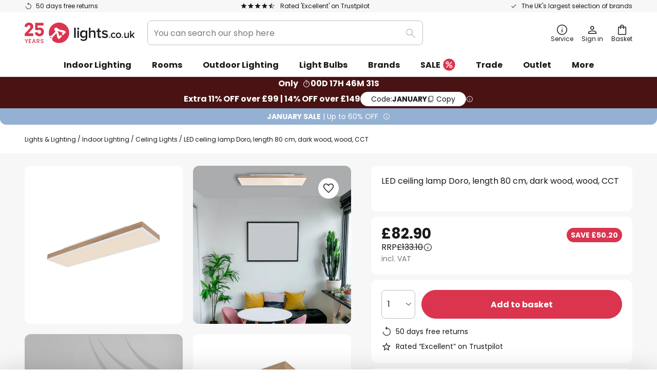

--- FILE ---
content_type: text/html; charset=UTF-8
request_url: https://www.lights.co.uk/p/led-ceiling-lamp-doro-length-80-cm-dark-wood-wood-cct-10021399.html
body_size: 68910
content:
 <!doctype html><html lang="en"><head prefix="og: http://ogp.me/ns# fb: http://ogp.me/ns/fb# product: http://ogp.me/ns/product#"><script nonce="8DaJY7Kbmszk/5uHhtymMA==" data-prevent-move="text/x-magento-template">window.gdprAppliesGlobally=true;if(!("cmp_id" in window)||window.cmp_id<1){window.cmp_id=0}if(!("cmp_cdid" in window)){window.cmp_cdid="92067d943b86"}if(!("cmp_params" in window)){window.cmp_params=""}if(!("cmp_host" in window)){window.cmp_host="delivery.consentmanager.net"}if(!("cmp_cdn" in window)){window.cmp_cdn="cdn.consentmanager.net"}if(!("cmp_proto" in window)){window.cmp_proto="https:"}if(!("cmp_codesrc" in window)){window.cmp_codesrc="19"}window.cmp_getsupportedLangs=function(){var b=["DE","EN","FR","IT","NO","DA","FI","ES","PT","RO","BG","ET","EL","GA","HR","LV","LT","MT","NL","PL","SV","SK","SL","CS","HU","RU","SR","ZH","TR","UK","AR","BS"];if("cmp_customlanguages" in window){for(var a=0;a<window.cmp_customlanguages.length;a++){b.push(window.cmp_customlanguages[a].l.toUpperCase())}}return b};window.cmp_getRTLLangs=function(){var a=["AR"];if("cmp_customlanguages" in window){for(var b=0;b<window.cmp_customlanguages.length;b++){if("r" in window.cmp_customlanguages[b]&&window.cmp_customlanguages[b].r){a.push(window.cmp_customlanguages[b].l)}}}return a};window.cmp_getlang=function(j){if(typeof(j)!="boolean"){j=true}if(j&&typeof(cmp_getlang.usedlang)=="string"&&cmp_getlang.usedlang!==""){return cmp_getlang.usedlang}var g=window.cmp_getsupportedLangs();var c=[];var f=location.hash;var e=location.search;var a="languages" in navigator?navigator.languages:[];if(f.indexOf("cmplang=")!=-1){c.push(f.substr(f.indexOf("cmplang=")+8,2).toUpperCase())}else{if(e.indexOf("cmplang=")!=-1){c.push(e.substr(e.indexOf("cmplang=")+8,2).toUpperCase())}else{if("cmp_setlang" in window&&window.cmp_setlang!=""){c.push(window.cmp_setlang.toUpperCase())}else{if(a.length>0){for(var d=0;d<a.length;d++){c.push(a[d])}}}}}if("language" in navigator){c.push(navigator.language)}if("userLanguage" in navigator){c.push(navigator.userLanguage)}var h="";for(var d=0;d<c.length;d++){var b=c[d].toUpperCase();if(g.indexOf(b)!=-1){h=b;break}if(b.indexOf("-")!=-1){b=b.substr(0,2)}if(g.indexOf(b)!=-1){h=b;break}}if(h==""&&typeof(cmp_getlang.defaultlang)=="string"&&cmp_getlang.defaultlang!==""){return cmp_getlang.defaultlang}else{if(h==""){h="EN"}}h=h.toUpperCase();return h};(function(){var n=document;var p=window;var f="";var b="_en";if("cmp_getlang" in p){f=p.cmp_getlang().toLowerCase();if("cmp_customlanguages" in p){for(var h=0;h<p.cmp_customlanguages.length;h++){if(p.cmp_customlanguages[h].l.toUpperCase()==f.toUpperCase()){f="en";break}}}b="_"+f}function g(e,d){var l="";e+="=";var i=e.length;if(location.hash.indexOf(e)!=-1){l=location.hash.substr(location.hash.indexOf(e)+i,9999)}else{if(location.search.indexOf(e)!=-1){l=location.search.substr(location.search.indexOf(e)+i,9999)}else{return d}}if(l.indexOf("&")!=-1){l=l.substr(0,l.indexOf("&"))}return l}var j=("cmp_proto" in p)?p.cmp_proto:"https:";if(j!="http:"&&j!="https:"){j="https:"}var k=("cmp_ref" in p)?p.cmp_ref:location.href;var q=n.createElement("script");q.setAttribute("data-cmp-ab","1");var c=g("cmpdesign","");var a=g("cmpregulationkey","");var o=g("cmpatt","");q.src=j+"//"+p.cmp_host+"/delivery/cmp.php?"+("cmp_id" in p&&p.cmp_id>0?"id="+p.cmp_id:"")+("cmp_cdid" in p?"cdid="+p.cmp_cdid:"")+"&h="+encodeURIComponent(k)+(c!=""?"&cmpdesign="+encodeURIComponent(c):"")+(a!=""?"&cmpregulationkey="+encodeURIComponent(a):"")+(o!=""?"&cmatt="+encodeURIComponent(o):"")+("cmp_params" in p?"&"+p.cmp_params:"")+(n.cookie.length>0?"&__cmpfcc=1":"")+"&l="+f.toLowerCase()+"&o="+(new Date()).getTime();q.type="text/javascript";q.async=true;if(n.currentScript&&n.currentScript.parentElement){n.currentScript.parentElement.appendChild(q)}else{if(n.body){n.body.appendChild(q)}else{var m=n.getElementsByTagName("body");if(m.length==0){m=n.getElementsByTagName("div")}if(m.length==0){m=n.getElementsByTagName("span")}if(m.length==0){m=n.getElementsByTagName("ins")}if(m.length==0){m=n.getElementsByTagName("script")}if(m.length==0){m=n.getElementsByTagName("head")}if(m.length>0){m[0].appendChild(q)}}}var q=n.createElement("script");q.src=j+"//"+p.cmp_cdn+"/delivery/js/cmp"+b+".min.js";q.type="text/javascript";q.setAttribute("data-cmp-ab","1");q.async=true;if(n.currentScript&&n.currentScript.parentElement){n.currentScript.parentElement.appendChild(q)}else{if(n.body){n.body.appendChild(q)}else{var m=n.getElementsByTagName("body");if(m.length==0){m=n.getElementsByTagName("div")}if(m.length==0){m=n.getElementsByTagName("span")}if(m.length==0){m=n.getElementsByTagName("ins")}if(m.length==0){m=n.getElementsByTagName("script")}if(m.length==0){m=n.getElementsByTagName("head")}if(m.length>0){m[0].appendChild(q)}}}})();window.cmp_addFrame=function(b){if(!window.frames[b]){if(document.body){var a=document.createElement("iframe");a.style.cssText="display:none";if("cmp_cdn" in window&&"cmp_ultrablocking" in window&&window.cmp_ultrablocking>0){a.src="//"+window.cmp_cdn+"/delivery/empty.html"}a.name=b;document.body.appendChild(a)}else{window.setTimeout(window.cmp_addFrame,10,b)}}};window.cmp_rc=function(h){var b=document.cookie;var f="";var d=0;while(b!=""&&d<100){d++;while(b.substr(0,1)==" "){b=b.substr(1,b.length)}var g=b.substring(0,b.indexOf("="));if(b.indexOf(";")!=-1){var c=b.substring(b.indexOf("=")+1,b.indexOf(";"))}else{var c=b.substr(b.indexOf("=")+1,b.length)}if(h==g){f=c}var e=b.indexOf(";")+1;if(e==0){e=b.length}b=b.substring(e,b.length)}return(f)};window.cmp_stub=function(){var a=arguments;__cmp.a=__cmp.a||[];if(!a.length){return __cmp.a}else{if(a[0]==="ping"){if(a[1]===2){a[2]({gdprApplies:gdprAppliesGlobally,cmpLoaded:false,cmpStatus:"stub",displayStatus:"hidden",apiVersion:"2.0",cmpId:31},true)}else{a[2](false,true)}}else{if(a[0]==="getUSPData"){a[2]({version:1,uspString:window.cmp_rc("")},true)}else{if(a[0]==="getTCData"){__cmp.a.push([].slice.apply(a))}else{if(a[0]==="addEventListener"||a[0]==="removeEventListener"){__cmp.a.push([].slice.apply(a))}else{if(a.length==4&&a[3]===false){a[2]({},false)}else{__cmp.a.push([].slice.apply(a))}}}}}}};window.cmp_msghandler=function(d){var a=typeof d.data==="string";try{var c=a?JSON.parse(d.data):d.data}catch(f){var c=null}if(typeof(c)==="object"&&c!==null&&"__cmpCall" in c){var b=c.__cmpCall;window.__cmp(b.command,b.parameter,function(h,g){var e={__cmpReturn:{returnValue:h,success:g,callId:b.callId}};d.source.postMessage(a?JSON.stringify(e):e,"*")})}if(typeof(c)==="object"&&c!==null&&"__uspapiCall" in c){var b=c.__uspapiCall;window.__uspapi(b.command,b.version,function(h,g){var e={__uspapiReturn:{returnValue:h,success:g,callId:b.callId}};d.source.postMessage(a?JSON.stringify(e):e,"*")})}if(typeof(c)==="object"&&c!==null&&"__tcfapiCall" in c){var b=c.__tcfapiCall;window.__tcfapi(b.command,b.version,function(h,g){var e={__tcfapiReturn:{returnValue:h,success:g,callId:b.callId}};d.source.postMessage(a?JSON.stringify(e):e,"*")},b.parameter)}};window.cmp_setStub=function(a){if(!(a in window)||(typeof(window[a])!=="function"&&typeof(window[a])!=="object"&&(typeof(window[a])==="undefined"||window[a]!==null))){window[a]=window.cmp_stub;window[a].msgHandler=window.cmp_msghandler;window.addEventListener("message",window.cmp_msghandler,false)}};window.cmp_addFrame("__cmpLocator");if(!("cmp_disableusp" in window)||!window.cmp_disableusp){window.cmp_addFrame("__uspapiLocator")}if(!("cmp_disabletcf" in window)||!window.cmp_disabletcf){window.cmp_addFrame("__tcfapiLocator")}window.cmp_setStub("__cmp");if(!("cmp_disabletcf" in window)||!window.cmp_disabletcf){window.cmp_setStub("__tcfapi")}if(!("cmp_disableusp" in window)||!window.cmp_disableusp){window.cmp_setStub("__uspapi")};</script> <meta charset="utf-8"/>
<meta name="title" content="LED ceiling lamp Doro, length 80 cm, dark wood, wood, CCT | Lights.co.uk"/>
<meta name="description" content="LED ceiling lamp Doro, length 80 cm, dark wood, wood, CCT ✓ 50 days free returns ✓ The UK&#039;s largest selection of brands ✓ Flexible payment options. Visit now."/>
<meta name="robots" content="INDEX,FOLLOW"/>
<meta name="viewport" content="width=device-width, initial-scale=1"/>
<meta name="format-detection" content="telephone=no"/>
<title>LED ceiling lamp Doro, length 80 cm, dark wood, wood, CCT | Lights.co.uk</title>
<link  rel="stylesheet" type="text/css"  media="all" href="https://www.lights.co.uk/static/version1768548226/base/Magento/base/default/mage/calendar.min.css" />
<link  rel="stylesheet" type="text/css"  media="all" href="https://www.lights.co.uk/static/version1768548226/frontend/LW/LUX2/default/css/styles-m.min.css" />
<link  rel="stylesheet" type="text/css"  media="all" href="https://www.lights.co.uk/static/version1768548226/base/Magento/base/default/jquery/uppy/dist/uppy-custom.min.css" />
<link  rel="stylesheet" type="text/css"  media="all" href="https://www.lights.co.uk/static/version1768548226/frontend/Magento/base/default/Payone_Core/css/payone.min.css" />
<link  rel="stylesheet" type="text/css"  media="all" href="https://www.lights.co.uk/static/version1768548226/frontend/Magento/base/default/LW_SwiperJs/lib/swiper.min.css" />
<link  rel="stylesheet" type="text/css"  media="all" href="https://www.lights.co.uk/static/version1768548226/frontend/LW/LUX2/default/mage/gallery/gallery.min.css" />
<link  rel="stylesheet" type="text/css"  media="all" href="https://www.lights.co.uk/static/version1768548226/frontend/Magento/base/default/LW_Chatbot/css/df-messenger-default.min.css" />
<link  rel="stylesheet" type="text/css"  media="screen and (min-width: 768px)" href="https://www.lights.co.uk/static/version1768548226/frontend/LW/LUX2/default/css/styles-l.min.css" />







<link  rel="preload" as="font" crossorigin="anonymous" href="/asset/font/lw-iconfont-20251106/lw-iconfont.woff2" />
<link  rel="preload" as="font" crossorigin="anonymous" href="/asset/font/poppins/Poppins-Regular.woff2" />
<link  rel="preload" as="font" crossorigin="anonymous" href="/asset/font/poppins/Poppins-Bold.woff2" />
<link  rel="icon" type="image/png" sizes="48x48" href="/logo/lampenwelt/favicon-48x48.png" />
<link  rel="icon" type="image/svg+xml" href="/logo/lampenwelt/favicon.svg" />
<link  rel="shortcut icon" href="/logo/lampenwelt/favicon.ico" />
<link  rel="apple-touch-icon" sizes="180x180" href="/logo/lampenwelt/apple-touch-icon.png" />
<link  rel="manifest" href="/logo/lampenwelt/site.webmanifest" />
<link  rel="canonical" href="https://www.lights.co.uk/p/led-ceiling-lamp-doro-length-80-cm-dark-wood-wood-cct-10021399.html" />
   <script nonce="8DaJY7Kbmszk/5uHhtymMA==" type="text/javascript" data-prevent-move="text/x-magento-template">
    window.dataLayer = window.dataLayer || [];
    window.dataLayer.push({"pageType":"productPage","product":{"id":"10021399","name":"LED ceiling lamp Doro, length 80 cm, dark wood, wood, CCT","brand":"Globo","originalCategoryNames":["Indoor Lighting","Ceiling Lights"],"uniqueCategoryNames":["Indoor Lighting","Ceiling Lights"],"uniqueCategoryIds":["1","2"],"price":"82.90","deliveryTime":"Delivery time: 2 - 5 days","deliveryTimeInDays":"3","panType":"HWB","bulkyGood":"no","availabilityStatus":"In stock","scarcity":"yes"}})</script> <script nonce="8DaJY7Kbmszk/5uHhtymMA==" id="gtmScript" type="text/javascript" data-prevent-move="text/x-magento-template">
        const whenPageActivated = new Promise((resolve) => {
            if (document.prerendering) {
                document.addEventListener('prerenderingchange', resolve, {
                    once: true
                });
            } else {
                resolve();
            }
        });

        async function initAnalytics() {
            await whenPageActivated;

            window.dataLayer = window.dataLayer || [];
            window.dlCurrencyCode = "GBP";

            <!-- GOOGLE TAG MANAGER -->
            (function (w, d, s, l, i) {
                w[l] = w[l] || [];
                w[l].push({
                    'gtm.start': new Date().getTime(),
                    event: 'gtm.js'
                });
                var f = d.getElementsByTagName(s)[0],
                    j = d.createElement(s),
                    dl = l != 'dataLayer' ? '&l=' + l : '';
                j.async = true;
                j.src = 'https://collector.sst.lights.co.uk/gtm.js?id=' + i + dl;
                var n = d.querySelector('[nonce]');
                n && j.setAttribute('nonce', n.nonce || n.getAttribute('nonce'));
                f.parentNode.insertBefore(j, f);
            })(window, document, 'script', 'dataLayer', 'GTM\u002DWN53QXZF');
            <!-- END GOOGLE TAG MANAGER -->
        }

        initAnalytics();</script>     <style> .search-autocomplete { display: none !important; }</style>      <link href="https://www.lights.co.uk/static/version1768548226/frontend/LW/base/default/Bloomreach_Connector/css/variables.min.css" rel="stylesheet">   <style></style>    <style></style>   <link rel="alternate" href="https://www.lampen24.be/p/plafondlamp-doro-lengte-80-cm-donker-hout-hout-cct-10021399.html" hreflang="nl-BE"/> <link rel="alternate" href="https://www.lumories.bg/p/led-lampa-za-tavan-doro-d-lzhina-80-sm-t-mno-d-rvo-d-rvo-cct-10021399.html" hreflang="bg-BG"/> <link rel="alternate" href="https://www.lumories.cz/p/led-stropni-svitidlo-doro-delka-80-cm-tmave-drevo-drevo-cct-10021399.html" hreflang="cs-CZ"/> <link rel="alternate" href="https://www.lampegiganten.dk/p/led-loftslampe-doro-laengde-80-cm-morkt-trae-trae-cct-10021399.html" hreflang="da-DK"/> <link rel="alternate" href="https://www.lampenwelt.at/p/led-deckenlampe-doro-lange-80-cm-holz-dunkel-holz-cct-10021399.html" hreflang="de-AT"/> <link rel="alternate" href="https://www.lampenwelt.ch/p/led-deckenlampe-doro-lange-80-cm-holz-dunkel-holz-cct-10021399.html" hreflang="de-CH"/> <link rel="alternate" href="https://www.lampenwelt.de/p/led-deckenlampe-doro-lange-80-cm-holz-dunkel-holz-cct-10021399.html" hreflang="de-DE"/> <link rel="alternate" href="https://www.lumories.gr/p/fotistiko-orofis-led-doro-mikos-80-cm-skouro-xulo-xulo-cct-10021399.html" hreflang="el-GR"/> <link rel="alternate" href="https://www.lights.co.uk/p/led-ceiling-lamp-doro-length-80-cm-dark-wood-wood-cct-10021399.html" hreflang="en-GB"/> <link rel="alternate" href="https://www.lights.ie/p/led-ceiling-lamp-doro-length-80-cm-dark-wood-wood-cct-10021399.html" hreflang="en-IE"/> <link rel="alternate" href="https://www.lampara.es/p/lampara-de-techo-led-doro-longitud-80-cm-madera-oscura-madera-cct-10021399.html" hreflang="es-ES"/> <link rel="alternate" href="https://www.lumories.ee/p/led-laevalgusti-doro-pikkus-80-cm-tume-puit-puit-cct-10021399.html" hreflang="et-EE"/> <link rel="alternate" href="https://www.nettilamppu.fi/p/led-kattovalaisin-doro-pituus-80-cm-tumma-puu-puu-cct-10021399.html" hreflang="fi-FI"/> <link rel="alternate" href="https://fr.lumories.ch/p/plafonnier-led-doro-longueur-80-cm-bois-fonce-bois-cct-10021399.html" hreflang="fr-CH"/> <link rel="alternate" href="https://www.luminaire.fr/p/plafonnier-led-doro-longueur-80-cm-bois-fonce-bois-cct-10021399.html" hreflang="fr-FR"/> <link rel="alternate" href="https://www.lumories.hr/p/doro-led-stropna-lampa-duzina-80-cm-tamno-drvo-drvo-cct-10021399.html" hreflang="hr-HR"/> <link rel="alternate" href="https://www.feny24.hu/p/led-mennyezeti-lampa-doro-hossza-80-cm-sotet-fa-fa-cct-10021399.html" hreflang="hu-HU"/> <link rel="alternate" href="https://www.lampade.it/p/plafoniera-a-led-doro-lunghezza-80-cm-legno-scuro-legno-cct-10021399.html" hreflang="it-IT"/> <link rel="alternate" href="https://www.lumories.lt/p/led-lubinis-sviestuvas-doro-ilgis-80-cm-tamsios-medienos-medis-cct-10021399.html" hreflang="lt-LT"/> <link rel="alternate" href="https://www.lumories.lv/p/led-griestu-lampa-doro-garums-80-cm-tumss-koks-koks-cct-10021399.html" hreflang="lv-LV"/> <link rel="alternate" href="https://www.lampegiganten.no/p/led-taklampe-doro-lengde-80-cm-morkt-tre-tre-cct-10021399.html" hreflang="nb-NO"/> <link rel="alternate" href="https://www.lampen24.nl/p/plafondlamp-doro-lengte-80-cm-donker-hout-hout-cct-10021399.html" hreflang="nl-NL"/> <link rel="alternate" href="https://www.lampy.pl/p/lampa-sufitowa-led-doro-dlugosc-80-cm-ciemne-drewno-drewno-cct-10021399.html" hreflang="pl-PL"/> <link rel="alternate" href="https://www.lumories.pt/p/candeeiro-de-teto-led-doro-comprimento-80-cm-madeira-escura-madeira-cct-10021399.html" hreflang="pt-PT"/> <link rel="alternate" href="https://www.lumories.ro/p/plafoniera-led-doro-lungime-80-cm-lemn-inchis-lemn-cct-10021399.html" hreflang="ro-RO"/> <link rel="alternate" href="https://www.lumories.sk/p/led-stropne-svietidlo-doro-dlzka-80-cm-tmave-drevo-drevo-cct-10021399.html" hreflang="sk-SK"/> <link rel="alternate" href="https://www.lumories.si/p/led-stropna-svetilka-doro-dolzina-80-cm-temni-les-les-cct-10021399.html" hreflang="sl-SI"/> <link rel="alternate" href="https://www.lamp24.se/p/led-taklampa-doro-langd-80-cm-morkt-tra-tra-cct-10021399.html" hreflang="sv-SE"/> <link rel="alternate" href="https://www.lights.co.uk/p/led-ceiling-lamp-doro-length-80-cm-dark-wood-wood-cct-10021399.html" hreflang="x-default"/><!--We can use this context to add some thing in future-->    <script nonce="8DaJY7Kbmszk/5uHhtymMA==" data-prevent-move="text/x-magento-template">
    window.kameleoonQueue = window.kameleoonQueue || [];</script><script nonce="8DaJY7Kbmszk/5uHhtymMA==" data-prevent-move="text/x-magento-template"
        src="//pu8bufhtgh.kameleoon.eu/kameleoon.js"
        async=""></script> <script nonce="8DaJY7Kbmszk/5uHhtymMA==" type="text/javascript" data-prevent-move="text/x-magento-template">
    ;window.NREUM || (NREUM = {});
    NREUM.init = {
         distributed_tracing: { enabled: true },
        privacy: { cookies_enabled: true },
    };
    ;NREUM.loader_config = {
        accountID: '3827620',
        trustKey: '3827620',
        agentID: "538462193",
        licenseKey: 'NRJS-a9f247f553a89a71d7d',
        applicationID: "390932617",
    };
    ;NREUM.info = {
        beacon: 'bam.eu01.nr-data.net',
        errorBeacon: 'bam.eu01.nr-data.net',
        licenseKey: 'NRJS-a9f247f553a89a71d7d',
        applicationID: "390932617",
        sa: 1,
    };
    ;/*! For license information please see nr - loader - spa - 1.285.0.min.js.LICENSE.txt */
    (() => {
        var e, t, r = {
            8122: (e, t, r) => {
                'use strict';
                r.d(t, { a: () => i });
                var n = r(944);

                function i(e, t) {
                    try {
                        if (!e || 'object' != typeof e) return (0, n.R)(3);
                        if (!t || 'object' != typeof t) return (0, n.R)(4);
                        const r = Object.create(Object.getPrototypeOf(t), Object.getOwnPropertyDescriptors(t)),
                            o = 0 === Object.keys(r).length ? e : r;
                        for (let a in o) if (void 0 !== e[a]) try {
                            if (null === e[a]) {
                                r[a] = null;
                                continue;
                            }
                            Array.isArray(e[a]) && Array.isArray(t[a]) ? r[a] = Array.from(new Set([...e[a], ...t[a]])) : 'object' == typeof e[a] && 'object' == typeof t[a] ? r[a] = i(e[a], t[a]) : r[a] = e[a];
                        } catch (e) {
                            (0, n.R)(1, e);
                        }
                        return r;
                    } catch (e) {
                        (0, n.R)(2, e);
                    }
                }
            }, 2555: (e, t, r) => {
                'use strict';
                r.d(t, { Vp: () => c, fn: () => s, x1: () => u });
                var n = r(384), i = r(8122);
                const o = {
                    beacon: n.NT.beacon,
                    errorBeacon: n.NT.errorBeacon,
                    licenseKey: void 0,
                    applicationID: void 0,
                    sa: void 0,
                    queueTime: void 0,
                    applicationTime: void 0,
                    ttGuid: void 0,
                    user: void 0,
                    account: void 0,
                    product: void 0,
                    extra: void 0,
                    jsAttributes: {},
                    userAttributes: void 0,
                    atts: void 0,
                    transactionName: void 0,
                    tNamePlain: void 0,
                }, a = {};

                function s(e) {
                    try {
                        const t = c(e);
                        return !!t.licenseKey && !!t.errorBeacon && !!t.applicationID;
                    } catch (e) {
                        return !1;
                    }
                }

                function c(e) {
                    if (!e) throw new Error('All info objects require an agent identifier!');
                    if (!a[e]) throw new Error('Info for '.concat(e, ' was never set'));
                    return a[e];
                }

                function u(e, t) {
                    if (!e) throw new Error('All info objects require an agent identifier!');
                    a[e] = (0, i.a)(t, o);
                    const r = (0, n.nY)(e);
                    r && (r.info = a[e]);
                }
            }, 9417: (e, t, r) => {
                'use strict';
                r.d(t, { D0: () => h, gD: () => g, xN: () => p });
                var n = r(3333);
                const i = e => {
                    if (!e || 'string' != typeof e) return !1;
                    try {
                        document.createDocumentFragment().querySelector(e);
                    } catch {
                        return !1;
                    }
                    return !0;
                };
                var o = r(2614), a = r(944), s = r(384), c = r(8122);
                const u = '[data-nr-mask]', d = () => {
                    const e = {
                        feature_flags: [],
                        experimental: { marks: !1, measures: !1, resources: !1 },
                        mask_selector: '*',
                        block_selector: '[data-nr-block]',
                        mask_input_options: {
                            color: !1,
                            date: !1,
                            'datetime-local': !1,
                            email: !1,
                            month: !1,
                            number: !1,
                            range: !1,
                            search: !1,
                            tel: !1,
                            text: !1,
                            time: !1,
                            url: !1,
                            week: !1,
                            textarea: !1,
                            select: !1,
                            password: !0,
                        },
                    };
                    return {
                        ajax: { deny_list: void 0, block_internal: !0, enabled: !0, autoStart: !0 },
                        distributed_tracing: {
                            enabled: void 0,
                            exclude_newrelic_header: void 0,
                            cors_use_newrelic_header: void 0,
                            cors_use_tracecontext_headers: void 0,
                            allowed_origins: void 0,
                        },
                        get feature_flags() {
                            return e.feature_flags;
                        },
                        set feature_flags(t) {
                            e.feature_flags = t;
                        },
                        generic_events: { enabled: !0, autoStart: !0 },
                        harvest: { interval: 30 },
                        jserrors: { enabled: !0, autoStart: !0 },
                        logging: { enabled: !0, autoStart: !0 },
                        metrics: { enabled: !0, autoStart: !0 },
                        obfuscate: void 0,
                        page_action: { enabled: !0 },
                        page_view_event: { enabled: !0, autoStart: !0 },
                        page_view_timing: { enabled: !0, autoStart: !0 },
                        performance: {
                            get capture_marks() {
                                return e.feature_flags.includes(n.$v.MARKS) || e.experimental.marks;
                            }, set capture_marks(t) {
                                e.experimental.marks = t;
                            }, get capture_measures() {
                                return e.feature_flags.includes(n.$v.MEASURES) || e.experimental.measures;
                            }, set capture_measures(t) {
                                e.experimental.measures = t;
                            }, capture_detail: !0, resources: {
                                get enabled() {
                                    return e.feature_flags.includes(n.$v.RESOURCES) || e.experimental.resources;
                                }, set enabled(t) {
                                    e.experimental.resources = t;
                                }, asset_types: [], first_party_domains: [], ignore_newrelic: !0,
                            },
                        },
                        privacy: { cookies_enabled: !0 },
                        proxy: { assets: void 0, beacon: void 0 },
                        session: { expiresMs: o.wk, inactiveMs: o.BB },
                        session_replay: {
                            autoStart: !0,
                            enabled: !1,
                            preload: !1,
                            sampling_rate: 10,
                            error_sampling_rate: 100,
                            collect_fonts: !1,
                            inline_images: !1,
                            fix_stylesheets: !0,
                            mask_all_inputs: !0,
                            get mask_text_selector() {
                                return e.mask_selector;
                            },
                            set mask_text_selector(t) {
                                i(t) ? e.mask_selector = ''.concat(t, ',').concat(u) : '' === t || null === t ? e.mask_selector = u : (0, a.R)(5, t);
                            },
                            get block_class() {
                                return 'nr-block';
                            },
                            get ignore_class() {
                                return 'nr-ignore';
                            },
                            get mask_text_class() {
                                return 'nr-mask';
                            },
                            get block_selector() {
                                return e.block_selector;
                            },
                            set block_selector(t) {
                                i(t) ? e.block_selector += ','.concat(t) : '' !== t && (0, a.R)(6, t);
                            },
                            get mask_input_options() {
                                return e.mask_input_options;
                            },
                            set mask_input_options(t) {
                                t && 'object' == typeof t ? e.mask_input_options = {
                                    ...t,
                                    password: !0,
                                } : (0, a.R)(7, t);
                            },
                        },
                        session_trace: { enabled: !0, autoStart: !0 },
                        soft_navigations: { enabled: !0, autoStart: !0 },
                        spa: { enabled: !0, autoStart: !0 },
                        ssl: void 0,
                        user_actions: { enabled: !0, elementAttributes: ['id', 'className', 'tagName', 'type'] },
                    };
                }, l = {}, f = 'All configuration objects require an agent identifier!';

                function h(e) {
                    if (!e) throw new Error(f);
                    if (!l[e]) throw new Error('Configuration for '.concat(e, ' was never set'));
                    return l[e];
                }

                function p(e, t) {
                    if (!e) throw new Error(f);
                    l[e] = (0, c.a)(t, d());
                    const r = (0, s.nY)(e);
                    r && (r.init = l[e]);
                }

                function g(e, t) {
                    if (!e) throw new Error(f);
                    var r = h(e);
                    if (r) {
                        for (var n = t.split('.'), i = 0; i < n.length - 1; i++) if ('object' != typeof (r = r[n[i]])) return;
                        r = r[n[n.length - 1]];
                    }
                    return r;
                }
            }, 5603: (e, t, r) => {
                'use strict';
                r.d(t, { a: () => c, o: () => s });
                var n = r(384), i = r(8122);
                const o = {
                    accountID: void 0,
                    trustKey: void 0,
                    agentID: void 0,
                    licenseKey: void 0,
                    applicationID: void 0,
                    xpid: void 0,
                }, a = {};

                function s(e) {
                    if (!e) throw new Error('All loader-config objects require an agent identifier!');
                    if (!a[e]) throw new Error('LoaderConfig for '.concat(e, ' was never set'));
                    return a[e];
                }

                function c(e, t) {
                    if (!e) throw new Error('All loader-config objects require an agent identifier!');
                    a[e] = (0, i.a)(t, o);
                    const r = (0, n.nY)(e);
                    r && (r.loader_config = a[e]);
                }
            }, 3371: (e, t, r) => {
                'use strict';
                r.d(t, { V: () => f, f: () => l });
                var n = r(8122), i = r(384), o = r(6154), a = r(9324);
                let s = 0;
                const c = { buildEnv: a.F3, distMethod: a.Xs, version: a.xv, originTime: o.WN }, u = {
                    customTransaction: void 0,
                    disabled: !1,
                    isolatedBacklog: !1,
                    loaderType: void 0,
                    maxBytes: 3e4,
                    onerror: void 0,
                    ptid: void 0,
                    releaseIds: {},
                    appMetadata: {},
                    session: void 0,
                    denyList: void 0,
                    timeKeeper: void 0,
                    obfuscator: void 0,
                    harvester: void 0,
                }, d = {};

                function l(e) {
                    if (!e) throw new Error('All runtime objects require an agent identifier!');
                    if (!d[e]) throw new Error('Runtime for '.concat(e, ' was never set'));
                    return d[e];
                }

                function f(e, t) {
                    if (!e) throw new Error('All runtime objects require an agent identifier!');
                    d[e] = { ...(0, n.a)(t, u), ...c }, Object.hasOwnProperty.call(d[e], 'harvestCount') || Object.defineProperty(d[e], 'harvestCount', { get: () => ++s });
                    const r = (0, i.nY)(e);
                    r && (r.runtime = d[e]);
                }
            }, 9324: (e, t, r) => {
                'use strict';
                r.d(t, { F3: () => i, Xs: () => o, Yq: () => a, xv: () => n });
                const n = '1.285.0', i = 'PROD', o = 'CDN', a = '^2.0.0-alpha.18';
            }, 6154: (e, t, r) => {
                'use strict';
                r.d(t, {
                    A4: () => s,
                    OF: () => d,
                    RI: () => i,
                    WN: () => h,
                    bv: () => o,
                    gm: () => a,
                    lR: () => f,
                    m: () => u,
                    mw: () => c,
                    sb: () => l,
                });
                var n = r(1863);
                const i = 'undefined' != typeof window && !!window.document,
                    o = 'undefined' != typeof WorkerGlobalScope && ('undefined' != typeof self && self instanceof WorkerGlobalScope && self.navigator instanceof WorkerNavigator || 'undefined' != typeof globalThis && globalThis instanceof WorkerGlobalScope && globalThis.navigator instanceof WorkerNavigator),
                    a = i ? window : 'undefined' != typeof WorkerGlobalScope && ('undefined' != typeof self && self instanceof WorkerGlobalScope && self || 'undefined' != typeof globalThis && globalThis instanceof WorkerGlobalScope && globalThis),
                    s = 'complete' === a?.document?.readyState, c = Boolean('hidden' === a?.document?.visibilityState),
                    u = '' + a?.location, d = /iPad|iPhone|iPod/.test(a.navigator?.userAgent),
                    l = d && 'undefined' == typeof SharedWorker, f = (() => {
                        const e = a.navigator?.userAgent?.match(/Firefox[/\s](\d+\.\d+)/);
                        return Array.isArray(e) && e.length >= 2 ? +e[1] : 0;
                    })(), h = Date.now() - (0, n.t)();
            }, 7295: (e, t, r) => {
                'use strict';
                r.d(t, { Xv: () => a, gX: () => i, iW: () => o });
                var n = [];

                function i(e) {
                    if (!e || o(e)) return !1;
                    if (0 === n.length) return !0;
                    for (var t = 0; t < n.length; t++) {
                        var r = n[t];
                        if ('*' === r.hostname) return !1;
                        if (s(r.hostname, e.hostname) && c(r.pathname, e.pathname)) return !1;
                    }
                    return !0;
                }

                function o(e) {
                    return void 0 === e.hostname;
                }

                function a(e) {
                    if (n = [], e && e.length) for (var t = 0; t < e.length; t++) {
                        let r = e[t];
                        if (!r) continue;
                        0 === r.indexOf('http://') ? r = r.substring(7) : 0 === r.indexOf('https://') && (r = r.substring(8));
                        const i = r.indexOf('/');
                        let o, a;
                        i > 0 ? (o = r.substring(0, i), a = r.substring(i)) : (o = r, a = '');
                        let [s] = o.split(':');
                        n.push({ hostname: s, pathname: a });
                    }
                }

                function s(e, t) {
                    return !(e.length > t.length) && t.indexOf(e) === t.length - e.length;
                }

                function c(e, t) {
                    return 0 === e.indexOf('/') && (e = e.substring(1)), 0 === t.indexOf('/') && (t = t.substring(1)), '' === e || e === t;
                }
            }, 3241: (e, t, r) => {
                'use strict';
                r.d(t, { W: () => o });
                var n = r(6154);
                const i = 'newrelic';

                function o(e = {}) {
                    try {
                        n.gm.dispatchEvent(new CustomEvent(i, { detail: e }));
                    } catch (e) {
                    }
                }
            }, 1687: (e, t, r) => {
                'use strict';
                r.d(t, { Ak: () => c, Ze: () => l, x3: () => u });
                var n = r(7836), i = r(3606), o = r(860), a = r(2646);
                const s = {};

                function c(e, t) {
                    const r = { staged: !1, priority: o.P3[t] || 0 };
                    d(e), s[e].get(t) || s[e].set(t, r);
                }

                function u(e, t) {
                    e && s[e] && (s[e].get(t) && s[e].delete(t), h(e, t, !1), s[e].size && f(e));
                }

                function d(e) {
                    if (!e) throw new Error('agentIdentifier required');
                    s[e] || (s[e] = new Map);
                }

                function l(e = '', t = 'feature', r = !1) {
                    if (d(e), !e || !s[e].get(t) || r) return h(e, t);
                    s[e].get(t).staged = !0, f(e);
                }

                function f(e) {
                    const t = Array.from(s[e]);
                    t.every((([e, t]) => t.staged)) && (t.sort(((e, t) => e[1].priority - t[1].priority)), t.forEach((([t]) => {
                        s[e].delete(t), h(e, t);
                    })));
                }

                function h(e, t, r = !0) {
                    const o = e ? n.ee.get(e) : n.ee, s = i.i.handlers;
                    if (!o.aborted && o.backlog && s) {
                        if (r) {
                            const e = o.backlog[t], r = s[t];
                            if (r) {
                                for (let t = 0; e && t < e.length; ++t) p(e[t], r);
                                Object.entries(r).forEach((([e, t]) => {
                                    Object.values(t || {}).forEach((t => {
                                        t[0]?.on && t[0]?.context() instanceof a.y && t[0].on(e, t[1]);
                                    }));
                                }));
                            }
                        }
                        o.isolatedBacklog || delete s[t], o.backlog[t] = null, o.emit('drain-' + t, []);
                    }
                }

                function p(e, t) {
                    var r = e[1];
                    Object.values(t[r] || {}).forEach((t => {
                        var r = e[0];
                        if (t[0] === r) {
                            var n = t[1], i = e[3], o = e[2];
                            n.apply(i, o);
                        }
                    }));
                }
            }, 7836: (e, t, r) => {
                'use strict';
                r.d(t, { P: () => c, ee: () => u });
                var n = r(384), i = r(8990), o = r(3371), a = r(2646), s = r(5607);
                const c = 'nr@context:'.concat(s.W), u = function e(t, r) {
                    var n = {}, s = {}, d = {}, l = !1;
                    try {
                        l = 16 === r.length && (0, o.f)(r).isolatedBacklog;
                    } catch (e) {
                    }
                    var f = {
                        on: p,
                        addEventListener: p,
                        removeEventListener: function(e, t) {
                            var r = n[e];
                            if (!r) return;
                            for (var i = 0; i < r.length; i++) r[i] === t && r.splice(i, 1);
                        },
                        emit: function(e, r, n, i, o) {
                            !1 !== o && (o = !0);
                            if (u.aborted && !i) return;
                            t && o && t.emit(e, r, n);
                            for (var a = h(n), c = g(e), d = c.length, l = 0; l < d; l++) c[l].apply(a, r);
                            var p = v()[s[e]];
                            p && p.push([f, e, r, a]);
                            return a;
                        },
                        get: m,
                        listeners: g,
                        context: h,
                        buffer: function(e, t) {
                            const r = v();
                            if (t = t || 'feature', f.aborted) return;
                            Object.entries(e || {}).forEach((([e, n]) => {
                                s[n] = t, t in r || (r[t] = []);
                            }));
                        },
                        abort: function() {
                            f._aborted = !0, Object.keys(f.backlog).forEach((e => {
                                delete f.backlog[e];
                            }));
                        },
                        isBuffering: function(e) {
                            return !!v()[s[e]];
                        },
                        debugId: r,
                        backlog: l ? {} : t && 'object' == typeof t.backlog ? t.backlog : {},
                        isolatedBacklog: l,
                    };
                    return Object.defineProperty(f, 'aborted', {
                        get: () => {
                            let e = f._aborted || !1;
                            return e || (t && (e = t.aborted), e);
                        },
                    }), f;

                    function h(e) {
                        return e && e instanceof a.y ? e : e ? (0, i.I)(e, c, (() => new a.y(c))) : new a.y(c);
                    }

                    function p(e, t) {
                        n[e] = g(e).concat(t);
                    }

                    function g(e) {
                        return n[e] || [];
                    }

                    function m(t) {
                        return d[t] = d[t] || e(f, t);
                    }

                    function v() {
                        return f.backlog;
                    }
                }(void 0, 'globalEE'), d = (0, n.Zm)();
                d.ee || (d.ee = u);
            }, 2646: (e, t, r) => {
                'use strict';
                r.d(t, { y: () => n });

                class n {
                    constructor(e) {
                        this.contextId = e;
                    }
                }
            }, 9908: (e, t, r) => {
                'use strict';
                r.d(t, { d: () => n, p: () => i });
                var n = r(7836).ee.get('handle');

                function i(e, t, r, i, o) {
                    o ? (o.buffer([e], i), o.emit(e, t, r)) : (n.buffer([e], i), n.emit(e, t, r));
                }
            }, 3606: (e, t, r) => {
                'use strict';
                r.d(t, { i: () => o });
                var n = r(9908);
                o.on = a;
                var i = o.handlers = {};

                function o(e, t, r, o) {
                    a(o || n.d, i, e, t, r);
                }

                function a(e, t, r, i, o) {
                    o || (o = 'feature'), e || (e = n.d);
                    var a = t[o] = t[o] || {};
                    (a[r] = a[r] || []).push([e, i]);
                }
            }, 3878: (e, t, r) => {
                'use strict';

                function n(e, t) {
                    return { capture: e, passive: !1, signal: t };
                }

                function i(e, t, r = !1, i) {
                    window.addEventListener(e, t, n(r, i));
                }

                function o(e, t, r = !1, i) {
                    document.addEventListener(e, t, n(r, i));
                }

                r.d(t, { DD: () => o, jT: () => n, sp: () => i });
            }, 5607: (e, t, r) => {
                'use strict';
                r.d(t, { W: () => n });
                const n = (0, r(9566).bz)();
            }, 9566: (e, t, r) => {
                'use strict';
                r.d(t, { LA: () => s, ZF: () => c, bz: () => a, el: () => u });
                var n = r(6154);
                const i = 'xxxxxxxx-xxxx-4xxx-yxxx-xxxxxxxxxxxx';

                function o(e, t) {
                    return e ? 15 & e[t] : 16 * Math.random() | 0;
                }

                function a() {
                    const e = n.gm?.crypto || n.gm?.msCrypto;
                    let t, r = 0;
                    return e && e.getRandomValues && (t = e.getRandomValues(new Uint8Array(30))), i.split('').map((e => 'x' === e ? o(t, r++).toString(16) : 'y' === e ? (3 & o() | 8).toString(16) : e)).join('');
                }

                function s(e) {
                    const t = n.gm?.crypto || n.gm?.msCrypto;
                    let r, i = 0;
                    t && t.getRandomValues && (r = t.getRandomValues(new Uint8Array(e)));
                    const a = [];
                    for (var s = 0; s < e; s++) a.push(o(r, i++).toString(16));
                    return a.join('');
                }

                function c() {
                    return s(16);
                }

                function u() {
                    return s(32);
                }
            }, 2614: (e, t, r) => {
                'use strict';
                r.d(t, { BB: () => a, H3: () => n, g: () => u, iL: () => c, tS: () => s, uh: () => i, wk: () => o });
                const n = 'NRBA', i = 'SESSION', o = 144e5, a = 18e5, s = {
                    STARTED: 'session-started',
                    PAUSE: 'session-pause',
                    RESET: 'session-reset',
                    RESUME: 'session-resume',
                    UPDATE: 'session-update',
                }, c = { SAME_TAB: 'same-tab', CROSS_TAB: 'cross-tab' }, u = { OFF: 0, FULL: 1, ERROR: 2 };
            }, 1863: (e, t, r) => {
                'use strict';

                function n() {
                    return Math.floor(performance.now());
                }

                r.d(t, { t: () => n });
            }, 7485: (e, t, r) => {
                'use strict';
                r.d(t, { D: () => i });
                var n = r(6154);

                function i(e) {
                    if (0 === (e || '').indexOf('data:')) return { protocol: 'data' };
                    try {
                        const t = new URL(e, location.href), r = {
                            port: t.port,
                            hostname: t.hostname,
                            pathname: t.pathname,
                            search: t.search,
                            protocol: t.protocol.slice(0, t.protocol.indexOf(':')),
                            sameOrigin: t.protocol === n.gm?.location?.protocol && t.host === n.gm?.location?.host,
                        };
                        return r.port && '' !== r.port || ('http:' === t.protocol && (r.port = '80'), 'https:' === t.protocol && (r.port = '443')), r.pathname && '' !== r.pathname ? r.pathname.startsWith('/') || (r.pathname = '/'.concat(r.pathname)) : r.pathname = '/', r;
                    } catch (e) {
                        return {};
                    }
                }
            }, 944: (e, t, r) => {
                'use strict';

                function n(e, t) {
                    'function' == typeof console.debug && console.debug('New Relic Warning: https://github.com/newrelic/newrelic-browser-agent/blob/main/docs/warning-codes.md#'.concat(e), t);
                }

                r.d(t, { R: () => n });
            }, 5701: (e, t, r) => {
                'use strict';
                r.d(t, { B: () => a, t: () => s });
                var n = r(7836), i = r(3241);
                const o = new Set, a = {};

                function s(e, t) {
                    const r = n.ee.get(t);
                    a[t] ??= {}, e && 'object' == typeof e && (o.has(t) || (r.emit('rumresp', [e]), a[t] = e, o.add(t), (0, i.W)({
                        agentIdentifier: t,
                        loaded: !0,
                        type: 'lifecycle',
                        name: 'load',
                        feature: void 0,
                        data: e,
                    })));
                }
            }, 8990: (e, t, r) => {
                'use strict';
                r.d(t, { I: () => i });
                var n = Object.prototype.hasOwnProperty;

                function i(e, t, r) {
                    if (n.call(e, t)) return e[t];
                    var i = r();
                    if (Object.defineProperty && Object.keys) try {
                        return Object.defineProperty(e, t, { value: i, writable: !0, enumerable: !1 }), i;
                    } catch (e) {
                    }
                    return e[t] = i, i;
                }
            }, 6389: (e, t, r) => {
                'use strict';

                function n(e, t = 500, r = {}) {
                    const n = r?.leading || !1;
                    let i;
                    return (...r) => {
                        n && void 0 === i && (e.apply(this, r), i = setTimeout((() => {
                            i = clearTimeout(i);
                        }), t)), n || (clearTimeout(i), i = setTimeout((() => {
                            e.apply(this, r);
                        }), t));
                    };
                }

                function i(e) {
                    let t = !1;
                    return (...r) => {
                        t || (t = !0, e.apply(this, r));
                    };
                }

                r.d(t, { J: () => i, s: () => n });
            }, 3304: (e, t, r) => {
                'use strict';
                r.d(t, { A: () => o });
                var n = r(7836);
                const i = () => {
                    const e = new WeakSet;
                    return (t, r) => {
                        if ('object' == typeof r && null !== r) {
                            if (e.has(r)) return;
                            e.add(r);
                        }
                        return r;
                    };
                };

                function o(e) {
                    try {
                        return JSON.stringify(e, i()) ?? '';
                    } catch (e) {
                        try {
                            n.ee.emit('internal-error', [e]);
                        } catch (e) {
                        }
                        return '';
                    }
                }
            }, 5289: (e, t, r) => {
                'use strict';
                r.d(t, { GG: () => o, sB: () => a });
                var n = r(3878);

                function i() {
                    return 'undefined' == typeof document || 'complete' === document.readyState;
                }

                function o(e, t) {
                    if (i()) return e();
                    (0, n.sp)('load', e, t);
                }

                function a(e) {
                    if (i()) return e();
                    (0, n.DD)('DOMContentLoaded', e);
                }
            }, 384: (e, t, r) => {
                'use strict';
                r.d(t, { NT: () => o, US: () => d, Zm: () => a, bQ: () => c, dV: () => s, nY: () => u, pV: () => l });
                var n = r(6154), i = r(1863);
                const o = { beacon: 'bam.nr-data.net', errorBeacon: 'bam.nr-data.net' };

                function a() {
                    return n.gm.NREUM || (n.gm.NREUM = {}), void 0 === n.gm.newrelic && (n.gm.newrelic = n.gm.NREUM), n.gm.NREUM;
                }

                function s() {
                    let e = a();
                    return e.o || (e.o = {
                        ST: n.gm.setTimeout,
                        SI: n.gm.setImmediate,
                        CT: n.gm.clearTimeout,
                        XHR: n.gm.XMLHttpRequest,
                        REQ: n.gm.Request,
                        EV: n.gm.Event,
                        PR: n.gm.Promise,
                        MO: n.gm.MutationObserver,
                        FETCH: n.gm.fetch,
                        WS: n.gm.WebSocket,
                    }), e;
                }

                function c(e, t) {
                    let r = a();
                    r.initializedAgents ??= {}, t.initializedAt = {
                        ms: (0, i.t)(),
                        date: new Date,
                    }, r.initializedAgents[e] = t;
                }

                function u(e) {
                    let t = a();
                    return t.initializedAgents?.[e];
                }

                function d(e, t) {
                    a()[e] = t;
                }

                function l() {
                    return function() {
                        let e = a();
                        const t = e.info || {};
                        e.info = { beacon: o.beacon, errorBeacon: o.errorBeacon, ...t };
                    }(), function() {
                        let e = a();
                        const t = e.init || {};
                        e.init = { ...t };
                    }(), s(), function() {
                        let e = a();
                        const t = e.loader_config || {};
                        e.loader_config = { ...t };
                    }(), a();
                }
            }, 2843: (e, t, r) => {
                'use strict';
                r.d(t, { u: () => i });
                var n = r(3878);

                function i(e, t = !1, r, i) {
                    (0, n.DD)('visibilitychange', (function() {
                        if (t) return void ('hidden' === document.visibilityState && e());
                        e(document.visibilityState);
                    }), r, i);
                }
            }, 8139: (e, t, r) => {
                'use strict';
                r.d(t, { u: () => f });
                var n = r(7836), i = r(3434), o = r(8990), a = r(6154);
                const s = {}, c = a.gm.XMLHttpRequest, u = 'addEventListener', d = 'removeEventListener',
                    l = 'nr@wrapped:'.concat(n.P);

                function f(e) {
                    var t = function(e) {
                        return (e || n.ee).get('events');
                    }(e);
                    if (s[t.debugId]++) return t;
                    s[t.debugId] = 1;
                    var r = (0, i.YM)(t, !0);

                    function f(e) {
                        r.inPlace(e, [u, d], '-', p);
                    }

                    function p(e, t) {
                        return e[1];
                    }

                    return 'getPrototypeOf' in Object && (a.RI && h(document, f), c && h(c.prototype, f), h(a.gm, f)), t.on(u + '-start', (function(e, t) {
                        var n = e[1];
                        if (null !== n && ('function' == typeof n || 'object' == typeof n)) {
                            var i = (0, o.I)(n, l, (function() {
                                var e = {
                                    object: function() {
                                        if ('function' != typeof n.handleEvent) return;
                                        return n.handleEvent.apply(n, arguments);
                                    }, function: n,
                                }[typeof n];
                                return e ? r(e, 'fn-', null, e.name || 'anonymous') : n;
                            }));
                            this.wrapped = e[1] = i;
                        }
                    })), t.on(d + '-start', (function(e) {
                        e[1] = this.wrapped || e[1];
                    })), t;
                }

                function h(e, t, ...r) {
                    let n = e;
                    for (; 'object' == typeof n && !Object.prototype.hasOwnProperty.call(n, u);) n = Object.getPrototypeOf(n);
                    n && t(n, ...r);
                }
            }, 3434: (e, t, r) => {
                'use strict';
                r.d(t, { Jt: () => o, YM: () => c });
                var n = r(7836), i = r(5607);
                const o = 'nr@original:'.concat(i.W);
                var a = Object.prototype.hasOwnProperty, s = !1;

                function c(e, t) {
                    return e || (e = n.ee), r.inPlace = function(e, t, n, i, o) {
                        n || (n = '');
                        const a = '-' === n.charAt(0);
                        for (let s = 0; s < t.length; s++) {
                            const c = t[s], u = e[c];
                            d(u) || (e[c] = r(u, a ? c + n : n, i, c, o));
                        }
                    }, r.flag = o, r;

                    function r(t, r, n, s, c) {
                        return d(t) ? t : (r || (r = ''), nrWrapper[o] = t, function(e, t, r) {
                            if (Object.defineProperty && Object.keys) try {
                                return Object.keys(e).forEach((function(r) {
                                    Object.defineProperty(t, r, {
                                        get: function() {
                                            return e[r];
                                        }, set: function(t) {
                                            return e[r] = t, t;
                                        },
                                    });
                                })), t;
                            } catch (e) {
                                u([e], r);
                            }
                            for (var n in e) a.call(e, n) && (t[n] = e[n]);
                        }(t, nrWrapper, e), nrWrapper);

                        function nrWrapper() {
                            var o, a, d, l;
                            try {
                                a = this, o = [...arguments], d = 'function' == typeof n ? n(o, a) : n || {};
                            } catch (t) {
                                u([t, '', [o, a, s], d], e);
                            }
                            i(r + 'start', [o, a, s], d, c);
                            try {
                                return l = t.apply(a, o);
                            } catch (e) {
                                throw i(r + 'err', [o, a, e], d, c), e;
                            } finally {
                                i(r + 'end', [o, a, l], d, c);
                            }
                        }
                    }

                    function i(r, n, i, o) {
                        if (!s || t) {
                            var a = s;
                            s = !0;
                            try {
                                e.emit(r, n, i, t, o);
                            } catch (t) {
                                u([t, r, n, i], e);
                            }
                            s = a;
                        }
                    }
                }

                function u(e, t) {
                    t || (t = n.ee);
                    try {
                        t.emit('internal-error', e);
                    } catch (e) {
                    }
                }

                function d(e) {
                    return !(e && 'function' == typeof e && e.apply && !e[o]);
                }
            }, 9414: (e, t, r) => {
                'use strict';
                r.d(t, { J: () => c });
                var n = r(7836), i = r(2646), o = r(944), a = r(3434);
                const s = new Map;

                function c(e, t, r, c) {
                    if ('object' != typeof t || !t || 'string' != typeof r || !r || 'function' != typeof t[r]) return (0, o.R)(29);
                    const u = function(e) {
                        return (e || n.ee).get('logger');
                    }(e), d = (0, a.YM)(u), l = new i.y(n.P);
                    l.level = c.level, l.customAttributes = c.customAttributes;
                    const f = t[r]?.[a.Jt] || t[r];
                    return s.set(f, l), d.inPlace(t, [r], 'wrap-logger-', (() => s.get(f))), u;
                }
            }, 9300: (e, t, r) => {
                'use strict';
                r.d(t, { T: () => n });
                const n = r(860).K7.ajax;
            }, 3333: (e, t, r) => {
                'use strict';
                r.d(t, { $v: () => u, TZ: () => n, Zp: () => i, kd: () => c, mq: () => s, nf: () => a, qN: () => o });
                const n = r(860).K7.genericEvents, i = ['auxclick', 'click', 'copy', 'keydown', 'paste', 'scrollend'],
                    o = ['focus', 'blur'], a = 4, s = 1e3, c = ['PageAction', 'UserAction', 'BrowserPerformance'], u = {
                        MARKS: 'experimental.marks',
                        MEASURES: 'experimental.measures',
                        RESOURCES: 'experimental.resources',
                    };
            }, 6774: (e, t, r) => {
                'use strict';
                r.d(t, { T: () => n });
                const n = r(860).K7.jserrors;
            }, 993: (e, t, r) => {
                'use strict';
                r.d(t, { A$: () => o, ET: () => a, TZ: () => s, p_: () => i });
                var n = r(860);
                const i = { ERROR: 'ERROR', WARN: 'WARN', INFO: 'INFO', DEBUG: 'DEBUG', TRACE: 'TRACE' },
                    o = { OFF: 0, ERROR: 1, WARN: 2, INFO: 3, DEBUG: 4, TRACE: 5 }, a = 'log', s = n.K7.logging;
            }, 3785: (e, t, r) => {
                'use strict';
                r.d(t, { R: () => c, b: () => u });
                var n = r(9908), i = r(1863), o = r(860), a = r(8154), s = r(993);

                function c(e, t, r = {}, c = s.p_.INFO) {
                    (0, n.p)(a.xV, ['API/logging/'.concat(c.toLowerCase(), '/called')], void 0, o.K7.metrics, e), (0, n.p)(s.ET, [(0, i.t)(), t, r, c], void 0, o.K7.logging, e);
                }

                function u(e) {
                    return 'string' == typeof e && Object.values(s.p_).some((t => t === e.toUpperCase().trim()));
                }
            }, 8154: (e, t, r) => {
                'use strict';
                r.d(t, { z_: () => o, XG: () => s, TZ: () => n, rs: () => i, xV: () => a });
                r(6154), r(9566), r(384);
                const n = r(860).K7.metrics, i = 'sm', o = 'cm', a = 'storeSupportabilityMetrics',
                    s = 'storeEventMetrics';
            }, 6630: (e, t, r) => {
                'use strict';
                r.d(t, { T: () => n });
                const n = r(860).K7.pageViewEvent;
            }, 782: (e, t, r) => {
                'use strict';
                r.d(t, { T: () => n });
                const n = r(860).K7.pageViewTiming;
            }, 6344: (e, t, r) => {
                'use strict';
                r.d(t, {
                    BB: () => d,
                    G4: () => o,
                    Qb: () => l,
                    TZ: () => i,
                    Ug: () => a,
                    _s: () => s,
                    bc: () => u,
                    yP: () => c,
                });
                var n = r(2614);
                const i = r(860).K7.sessionReplay, o = {
                        RECORD: 'recordReplay',
                        PAUSE: 'pauseReplay',
                        REPLAY_RUNNING: 'replayRunning',
                        ERROR_DURING_REPLAY: 'errorDuringReplay',
                    }, a = .12,
                    s = { DomContentLoaded: 0, Load: 1, FullSnapshot: 2, IncrementalSnapshot: 3, Meta: 4, Custom: 5 },
                    c = { [n.g.ERROR]: 15e3, [n.g.FULL]: 3e5, [n.g.OFF]: 0 }, u = {
                        RESET: { message: 'Session was reset', sm: 'Reset' },
                        IMPORT: { message: 'Recorder failed to import', sm: 'Import' },
                        TOO_MANY: { message: '429: Too Many Requests', sm: 'Too-Many' },
                        TOO_BIG: { message: 'Payload was too large', sm: 'Too-Big' },
                        CROSS_TAB: { message: 'Session Entity was set to OFF on another tab', sm: 'Cross-Tab' },
                        ENTITLEMENTS: {
                            message: 'Session Replay is not allowed and will not be started',
                            sm: 'Entitlement',
                        },
                    }, d = 5e3, l = { API: 'api' };
            }, 5270: (e, t, r) => {
                'use strict';
                r.d(t, { Aw: () => c, CT: () => u, SR: () => s, rF: () => d });
                var n = r(384), i = r(9417), o = r(7767), a = r(6154);

                function s(e) {
                    return !!(0, n.dV)().o.MO && (0, o.V)(e) && !0 === (0, i.gD)(e, 'session_trace.enabled');
                }

                function c(e) {
                    return !0 === (0, i.gD)(e, 'session_replay.preload') && s(e);
                }

                function u(e, t) {
                    const r = t.correctAbsoluteTimestamp(e);
                    return {
                        originalTimestamp: e,
                        correctedTimestamp: r,
                        timestampDiff: e - r,
                        originTime: a.WN,
                        correctedOriginTime: t.correctedOriginTime,
                        originTimeDiff: Math.floor(a.WN - t.correctedOriginTime),
                    };
                }

                function d(e, t) {
                    try {
                        if ('string' == typeof t?.type) {
                            if ('password' === t.type.toLowerCase()) return '*'.repeat(e?.length || 0);
                            if (void 0 !== t?.dataset?.nrUnmask || t?.classList?.contains('nr-unmask')) return e;
                        }
                    } catch (e) {
                    }
                    return 'string' == typeof e ? e.replace(/[\S]/g, '*') : '*'.repeat(e?.length || 0);
                }
            }, 3738: (e, t, r) => {
                'use strict';
                r.d(t, {
                    He: () => i,
                    Kp: () => s,
                    Lc: () => u,
                    Rz: () => d,
                    TZ: () => n,
                    bD: () => o,
                    d3: () => a,
                    jx: () => l,
                    uP: () => c,
                });
                const n = r(860).K7.sessionTrace, i = 'bstResource', o = 'resource', a = '-start', s = '-end',
                    c = 'fn' + a,
                    u = 'fn' + s, d = 'pushState', l = 1e3;
            }, 3962: (e, t, r) => {
                'use strict';
                r.d(t, { AM: () => o, O2: () => c, Qu: () => u, TZ: () => s, ih: () => d, pP: () => a, tC: () => i });
                var n = r(860);
                const i = ['click', 'keydown', 'submit', 'popstate'], o = 'api', a = 'initialPageLoad',
                    s = n.K7.softNav,
                    c = { INITIAL_PAGE_LOAD: '', ROUTE_CHANGE: 1, UNSPECIFIED: 2 },
                    u = { INTERACTION: 1, AJAX: 2, CUSTOM_END: 3, CUSTOM_TRACER: 4 },
                    d = { IP: 'in progress', FIN: 'finished', CAN: 'cancelled' };
            }, 7378: (e, t, r) => {
                'use strict';
                r.d(t, {
                    $p: () => x,
                    BR: () => b,
                    Kp: () => R,
                    L3: () => y,
                    Lc: () => c,
                    NC: () => o,
                    SG: () => d,
                    TZ: () => i,
                    U6: () => p,
                    UT: () => m,
                    d3: () => w,
                    dT: () => f,
                    e5: () => A,
                    gx: () => v,
                    l9: () => l,
                    oW: () => h,
                    op: () => g,
                    rw: () => u,
                    tH: () => T,
                    uP: () => s,
                    wW: () => E,
                    xq: () => a,
                });
                var n = r(384);
                const i = r(860).K7.spa, o = ['click', 'submit', 'keypress', 'keydown', 'keyup', 'change'], a = 999,
                    s = 'fn-start', c = 'fn-end', u = 'cb-start', d = 'api-ixn-', l = 'remaining', f = 'interaction',
                    h = 'spaNode', p = 'jsonpNode', g = 'fetch-start', m = 'fetch-done', v = 'fetch-body-',
                    b = 'jsonp-end',
                    y = (0, n.dV)().o.ST, w = '-start', R = '-end', x = '-body', E = 'cb' + R, A = 'jsTime',
                    T = 'fetch';
            }, 4234: (e, t, r) => {
                'use strict';
                r.d(t, { W: () => o });
                var n = r(7836), i = r(1687);

                class o {
                    constructor(e, t) {
                        this.agentIdentifier = e, this.ee = n.ee.get(e), this.featureName = t, this.blocked = !1;
                    }

                    deregisterDrain() {
                        (0, i.x3)(this.agentIdentifier, this.featureName);
                    }
                }
            }, 7767: (e, t, r) => {
                'use strict';
                r.d(t, { V: () => o });
                var n = r(9417), i = r(6154);
                const o = e => i.RI && !0 === (0, n.gD)(e, 'privacy.cookies_enabled');
            }, 8969: (e, t, r) => {
                'use strict';
                r.d(t, { j: () => I });
                var n = r(860), i = r(2555), o = r(3371), a = r(9908), s = r(7836), c = r(1687), u = r(5289),
                    d = r(6154),
                    l = r(944), f = r(8154), h = r(384), p = r(6344);
                const g = ['setErrorHandler', 'finished', 'addToTrace', 'addRelease', 'recordCustomEvent', 'addPageAction', 'setCurrentRouteName', 'setPageViewName', 'setCustomAttribute', 'interaction', 'noticeError', 'setUserId', 'setApplicationVersion', 'start', p.G4.RECORD, p.G4.PAUSE, 'log', 'wrapLogger'],
                    m = ['setErrorHandler', 'finished', 'addToTrace', 'addRelease'];
                var v = r(1863), b = r(2614), y = r(993), w = r(3785), R = r(9414), x = r(3241), E = r(5701);

                function A() {
                    const e = (0, h.pV)();
                    g.forEach((t => {
                        e[t] = (...r) => function(t, ...r) {
                            let n = [];
                            return Object.values(e.initializedAgents).forEach((e => {
                                e && e.api ? e.exposed && e.api[t] && n.push(e.api[t](...r)) : (0, l.R)(38, t);
                            })), n.length > 1 ? n : n[0];
                        }(t, ...r);
                    }));
                }

                const T = {};
                var S = r(9417), N = r(5603);
                const _ = e => {
                    const t = e.startsWith('http');
                    e += '/', r.p = t ? e : 'https://' + e;
                };
                let O = !1;

                function I(e, t = {}, g, I) {
                    let { init: P, info: j, loader_config: C, runtime: k = {}, exposed: L = !0 } = t;
                    k.loaderType = g;
                    const H = (0, h.pV)();
                    j || (P = H.init, j = H.info, C = H.loader_config), (0, S.xN)(e.agentIdentifier, P || {}), (0, N.a)(e.agentIdentifier, C || {}), j.jsAttributes ??= {}, d.bv && (j.jsAttributes.isWorker = !0), (0, i.x1)(e.agentIdentifier, j);
                    const M = (0, S.D0)(e.agentIdentifier), D = [j.beacon, j.errorBeacon];
                    O || (M.proxy.assets && (_(M.proxy.assets), D.push(M.proxy.assets)), M.proxy.beacon && D.push(M.proxy.beacon), A(), (0, h.US)('activatedFeatures', E.B), e.runSoftNavOverSpa &&= !0 === M.soft_navigations.enabled && M.feature_flags.includes('soft_nav')), k.denyList = [...M.ajax.deny_list || [], ...M.ajax.block_internal ? D : []], k.ptid = e.agentIdentifier, (0, o.V)(e.agentIdentifier, k), e.ee = s.ee.get(e.agentIdentifier), void 0 === e.api && (e.api = function(e, t, h = !1) {
                        t || (0, c.Ak)(e, 'api');
                        const g = {};
                        var A = s.ee.get(e), S = A.get('tracer');
                        T[e] = b.g.OFF, A.on(p.G4.REPLAY_RUNNING, (t => {
                            T[e] = t;
                        }));
                        var N = 'api-', _ = N + 'ixn-';

                        function O(t, r, n, o) {
                            const a = (0, i.Vp)(e);
                            return null === r ? delete a.jsAttributes[t] : (0, i.x1)(e, {
                                ...a,
                                jsAttributes: { ...a.jsAttributes, [t]: r },
                            }), j(N, n, !0, o || null === r ? 'session' : void 0)(t, r);
                        }

                        function I() {
                        }

                        g.log = function(e, { customAttributes: t = {}, level: r = y.p_.INFO } = {}) {
                            (0, a.p)(f.xV, ['API/log/called'], void 0, n.K7.metrics, A), (0, w.R)(A, e, t, r);
                        }, g.wrapLogger = (e, t, { customAttributes: r = {}, level: i = y.p_.INFO } = {}) => {
                            (0, a.p)(f.xV, ['API/wrapLogger/called'], void 0, n.K7.metrics, A), (0, R.J)(A, e, t, {
                                customAttributes: r,
                                level: i,
                            });
                        }, m.forEach((e => {
                            g[e] = j(N, e, !0, 'api');
                        })), g.addPageAction = j(N, 'addPageAction', !0, n.K7.genericEvents), g.recordCustomEvent = j(N, 'recordCustomEvent', !0, n.K7.genericEvents), g.setPageViewName = function(t, r) {
                            if ('string' == typeof t) return '/' !== t.charAt(0) && (t = '/' + t), (0, o.f)(e).customTransaction = (r || 'http://custom.transaction') + t, j(N, 'setPageViewName', !0)();
                        }, g.setCustomAttribute = function(e, t, r = !1) {
                            if ('string' == typeof e) {
                                if (['string', 'number', 'boolean'].includes(typeof t) || null === t) return O(e, t, 'setCustomAttribute', r);
                                (0, l.R)(40, typeof t);
                            } else (0, l.R)(39, typeof e);
                        }, g.setUserId = function(e) {
                            if ('string' == typeof e || null === e) return O('enduser.id', e, 'setUserId', !0);
                            (0, l.R)(41, typeof e);
                        }, g.setApplicationVersion = function(e) {
                            if ('string' == typeof e || null === e) return O('application.version', e, 'setApplicationVersion', !1);
                            (0, l.R)(42, typeof e);
                        }, g.start = () => {
                            try {
                                (0, a.p)(f.xV, ['API/start/called'], void 0, n.K7.metrics, A), A.emit('manual-start-all');
                            } catch (e) {
                                (0, l.R)(23, e);
                            }
                        }, g[p.G4.RECORD] = function() {
                            (0, a.p)(f.xV, ['API/recordReplay/called'], void 0, n.K7.metrics, A), (0, a.p)(p.G4.RECORD, [], void 0, n.K7.sessionReplay, A);
                        }, g[p.G4.PAUSE] = function() {
                            (0, a.p)(f.xV, ['API/pauseReplay/called'], void 0, n.K7.metrics, A), (0, a.p)(p.G4.PAUSE, [], void 0, n.K7.sessionReplay, A);
                        }, g.interaction = function(e) {
                            return (new I).get('object' == typeof e ? e : {});
                        };
                        const P = I.prototype = {
                            createTracer: function(e, t) {
                                var r = {}, i = this, o = 'function' == typeof t;
                                return (0, a.p)(f.xV, ['API/createTracer/called'], void 0, n.K7.metrics, A), h || (0, a.p)(_ + 'tracer', [(0, v.t)(), e, r], i, n.K7.spa, A), function() {
                                    if (S.emit((o ? '' : 'no-') + 'fn-start', [(0, v.t)(), i, o], r), o) try {
                                        return t.apply(this, arguments);
                                    } catch (e) {
                                        const t = 'string' == typeof e ? new Error(e) : e;
                                        throw S.emit('fn-err', [arguments, this, t], r), t;
                                    } finally {
                                        S.emit('fn-end', [(0, v.t)()], r);
                                    }
                                };
                            },
                        };

                        function j(t, r, i, o) {
                            return function() {
                                return (0, a.p)(f.xV, ['API/' + r + '/called'], void 0, n.K7.metrics, A), (0, x.W)({
                                    agentIdentifier: e,
                                    loaded: !!E.B?.[e],
                                    type: 'data',
                                    name: 'api',
                                    feature: t + r,
                                    data: { notSpa: i, bufferGroup: o },
                                }), o && (0, a.p)(t + r, [i ? (0, v.t)() : performance.now(), ...arguments], i ? null : this, o, A), i ? void 0 : this;
                            };
                        }

                        function C() {
                            r.e(478).then(r.bind(r, 8778)).then((({ setAPI: t }) => {
                                t(e), (0, c.Ze)(e, 'api');
                            })).catch((e => {
                                (0, l.R)(27, e), A.abort();
                            }));
                        }

                        return ['actionText', 'setName', 'setAttribute', 'save', 'ignore', 'onEnd', 'getContext', 'end', 'get'].forEach((e => {
                            P[e] = j(_, e, void 0, h ? n.K7.softNav : n.K7.spa);
                        })), g.setCurrentRouteName = h ? j(_, 'routeName', void 0, n.K7.softNav) : j(N, 'routeName', !0, n.K7.spa), g.noticeError = function(t, r) {
                            'string' == typeof t && (t = new Error(t)), (0, a.p)(f.xV, ['API/noticeError/called'], void 0, n.K7.metrics, A), (0, a.p)('err', [t, (0, v.t)(), !1, r, !!T[e]], void 0, n.K7.jserrors, A);
                        }, d.RI ? (0, u.GG)((() => C()), !0) : C(), g;
                    }(e.agentIdentifier, I, e.runSoftNavOverSpa)), void 0 === e.exposed && (e.exposed = L), O || (0, x.W)({
                        agentIdentifier: e.agentIdentifier,
                        loaded: !!E.B?.[e.agentIdentifier],
                        type: 'lifecycle',
                        name: 'initialize',
                        feature: void 0,
                        data: { init: M, info: j, loader_config: C, runtime: k },
                    }), O = !0;
                }
            }, 8374: (e, t, r) => {
                r.nc = (() => {
                    try {
                        return document?.currentScript?.nonce;
                    } catch (e) {
                    }
                    return '';
                })();
            }, 860: (e, t, r) => {
                'use strict';
                r.d(t, {
                    $J: () => d,
                    K7: () => c,
                    P3: () => u,
                    XX: () => i,
                    Yy: () => s,
                    df: () => o,
                    qY: () => n,
                    v4: () => a,
                });
                const n = 'events', i = 'jserrors', o = 'browser/blobs', a = 'rum', s = 'browser/logs', c = {
                    ajax: 'ajax',
                    genericEvents: 'generic_events',
                    jserrors: i,
                    logging: 'logging',
                    metrics: 'metrics',
                    pageAction: 'page_action',
                    pageViewEvent: 'page_view_event',
                    pageViewTiming: 'page_view_timing',
                    sessionReplay: 'session_replay',
                    sessionTrace: 'session_trace',
                    softNav: 'soft_navigations',
                    spa: 'spa',
                }, u = {
                    [c.pageViewEvent]: 1,
                    [c.pageViewTiming]: 2,
                    [c.metrics]: 3,
                    [c.jserrors]: 4,
                    [c.spa]: 5,
                    [c.ajax]: 6,
                    [c.sessionTrace]: 7,
                    [c.softNav]: 8,
                    [c.sessionReplay]: 9,
                    [c.logging]: 10,
                    [c.genericEvents]: 11,
                }, d = {
                    [c.pageViewEvent]: a,
                    [c.pageViewTiming]: n,
                    [c.ajax]: n,
                    [c.spa]: n,
                    [c.softNav]: n,
                    [c.metrics]: i,
                    [c.jserrors]: i,
                    [c.sessionTrace]: o,
                    [c.sessionReplay]: o,
                    [c.logging]: s,
                    [c.genericEvents]: 'ins',
                };
            },
        }, n = {};

        function i(e) {
            var t = n[e];
            if (void 0 !== t) return t.exports;
            var o = n[e] = { exports: {} };
            return r[e](o, o.exports, i), o.exports;
        }

        i.m = r, i.d = (e, t) => {
            for (var r in t) i.o(t, r) && !i.o(e, r) && Object.defineProperty(e, r, { enumerable: !0, get: t[r] });
        }, i.f = {}, i.e = e => Promise.all(Object.keys(i.f).reduce(((t, r) => (i.f[r](e, t), t)), [])), i.u = e => ({
            212: 'nr-spa-compressor',
            249: 'nr-spa-recorder',
            478: 'nr-spa',
        }[e] + '-1.285.0.min.js'), i.o = (e, t) => Object.prototype.hasOwnProperty.call(e, t), e = {}, t = 'NRBA-1.285.0.PROD:', i.l = (r, n, o, a) => {
            if (e[r]) e[r].push(n); else {
                var s, c;
                if (void 0 !== o) for (var u = document.getElementsByTagName('script'), d = 0; d < u.length; d++) {
                    var l = u[d];
                    if (l.getAttribute('src') == r || l.getAttribute('data-webpack') == t + o) {
                        s = l;
                        break;
                    }
                }
                if (!s) {
                    c = !0;
                    var f = {
                        478: 'sha512-73OmviyU40lnC5NZHvj5egb1Dktz4of17DYc4nbj2RduD/YSRadVPKgqV4pTV++UKRfMh1kiyzvZ3EZ9+nCVRA==',
                        249: 'sha512-K0uLsDVOs99bSE/U1/+N3dF9ugBMgNxv9bGCDosl/OYQ9Vbh3OEiiDdoeJ2Jyez+MV++R54r9pGP4l89pkOgrw==',
                        212: 'sha512-xpg2N/nVV3R+2dh1bNPkgU4MdEfsSknhvWWYRI9zgj8nuzl1HP8n4T1tr6iNK7k+LC8m/kDrZH58sW6X5daNDQ==',
                    };
                    (s = document.createElement('script')).charset = 'utf-8', s.timeout = 120, i.nc && s.setAttribute('nonce', i.nc), s.setAttribute('data-webpack', t + o), s.src = r, 0 !== s.src.indexOf(window.location.origin + '/') && (s.crossOrigin = 'anonymous'), f[a] && (s.integrity = f[a]);
                }
                e[r] = [n];
                var h = (t, n) => {
                    s.onerror = s.onload = null, clearTimeout(p);
                    var i = e[r];
                    if (delete e[r], s.parentNode && s.parentNode.removeChild(s), i && i.forEach((e => e(n))), t) return t(n);
                }, p = setTimeout(h.bind(null, void 0, { type: 'timeout', target: s }), 12e4);
                s.onerror = h.bind(null, s.onerror), s.onload = h.bind(null, s.onload), c && document.head.appendChild(s);
            }
        }, i.r = e => {
            'undefined' != typeof Symbol && Symbol.toStringTag && Object.defineProperty(e, Symbol.toStringTag, { value: 'Module' }), Object.defineProperty(e, '__esModule', { value: !0 });
        }, i.p = 'https://js-agent.newrelic.com/', (() => {
            var e = { 38: 0, 788: 0 };
            i.f.j = (t, r) => {
                var n = i.o(e, t) ? e[t] : void 0;
                if (0 !== n) if (n) r.push(n[2]); else {
                    var o = new Promise(((r, i) => n = e[t] = [r, i]));
                    r.push(n[2] = o);
                    var a = i.p + i.u(t), s = new Error;
                    i.l(a, (r => {
                        if (i.o(e, t) && (0 !== (n = e[t]) && (e[t] = void 0), n)) {
                            var o = r && ('load' === r.type ? 'missing' : r.type), a = r && r.target && r.target.src;
                            s.message = 'Loading chunk ' + t + ' failed.\n(' + o + ': ' + a + ')', s.name = 'ChunkLoadError', s.type = o, s.request = a, n[1](s);
                        }
                    }), 'chunk-' + t, t);
                }
            };
            var t = (t, r) => {
                var n, o, [a, s, c] = r, u = 0;
                if (a.some((t => 0 !== e[t]))) {
                    for (n in s) i.o(s, n) && (i.m[n] = s[n]);
                    if (c) c(i);
                }
                for (t && t(r); u < a.length; u++) o = a[u], i.o(e, o) && e[o] && e[o][0](), e[o] = 0;
            }, r = self['webpackChunk:NRBA-1.285.0.PROD'] = self['webpackChunk:NRBA-1.285.0.PROD'] || [];
            r.forEach(t.bind(null, 0)), r.push = t.bind(null, r.push.bind(r));
        })(), (() => {
            'use strict';
            i(8374);
            var e = i(944), t = i(6344), r = i(9566);

            class n {
                agentIdentifier;

                constructor() {
                    this.agentIdentifier = (0, r.LA)(16);
                }

                #e(t, ...r) {
                    if ('function' == typeof this.api?.[t]) return this.api[t](...r);
                    (0, e.R)(35, t);
                }

                addPageAction(e, t) {
                    return this.#e('addPageAction', e, t);
                }

                recordCustomEvent(e, t) {
                    return this.#e('recordCustomEvent', e, t);
                }

                setPageViewName(e, t) {
                    return this.#e('setPageViewName', e, t);
                }

                setCustomAttribute(e, t, r) {
                    return this.#e('setCustomAttribute', e, t, r);
                }

                noticeError(e, t) {
                    return this.#e('noticeError', e, t);
                }

                setUserId(e) {
                    return this.#e('setUserId', e);
                }

                setApplicationVersion(e) {
                    return this.#e('setApplicationVersion', e);
                }

                setErrorHandler(e) {
                    return this.#e('setErrorHandler', e);
                }

                addRelease(e, t) {
                    return this.#e('addRelease', e, t);
                }

                log(e, t) {
                    return this.#e('log', e, t);
                }
            }

            class o extends n {
                #e(t, ...r) {
                    if ('function' == typeof this.api?.[t]) return this.api[t](...r);
                    (0, e.R)(35, t);
                }

                start() {
                    return this.#e('start');
                }

                finished(e) {
                    return this.#e('finished', e);
                }

                recordReplay() {
                    return this.#e(t.G4.RECORD);
                }

                pauseReplay() {
                    return this.#e(t.G4.PAUSE);
                }

                addToTrace(e) {
                    return this.#e('addToTrace', e);
                }

                setCurrentRouteName(e) {
                    return this.#e('setCurrentRouteName', e);
                }

                interaction() {
                    return this.#e('interaction');
                }

                wrapLogger(e, t, r) {
                    return this.#e('wrapLogger', e, t, r);
                }
            }

            var a = i(860), s = i(9417);
            const c = Object.values(a.K7);

            function u(e) {
                const t = {};
                return c.forEach((r => {
                    t[r] = function(e, t) {
                        return !0 === (0, s.gD)(t, ''.concat(e, '.enabled'));
                    }(r, e);
                })), t;
            }

            var d = i(8969);
            var l = i(1687), f = i(4234), h = i(5289), p = i(6154), g = i(5270), m = i(7767), v = i(6389);

            class b extends f.W {
                constructor(e, t, r = !0) {
                    super(e.agentIdentifier, t), this.auto = r, this.abortHandler = void 0, this.featAggregate = void 0, this.onAggregateImported = void 0, !1 === e.init[this.featureName].autoStart && (this.auto = !1), this.auto ? (0, l.Ak)(e.agentIdentifier, t) : this.ee.on('manual-start-all', (0, v.J)((() => {
                        (0, l.Ak)(e.agentIdentifier, this.featureName), this.auto = !0, this.importAggregator(e);
                    })));
                }

                importAggregator(t, r = {}) {
                    if (this.featAggregate || !this.auto) return;
                    let n;
                    this.onAggregateImported = new Promise((e => {
                        n = e;
                    }));
                    const o = async () => {
                        let o;
                        try {
                            if ((0, m.V)(this.agentIdentifier)) {
                                const { setupAgentSession: e } = await i.e(478).then(i.bind(i, 6526));
                                o = e(t);
                            }
                        } catch (t) {
                            (0, e.R)(20, t), this.ee.emit('internal-error', [t]), this.featureName === a.K7.sessionReplay && this.abortHandler?.();
                        }
                        try {
                            if (!this.#t(this.featureName, o)) return (0, l.Ze)(this.agentIdentifier, this.featureName), void n(!1);
                            const { lazyFeatureLoader: e } = await i.e(478).then(i.bind(i, 6103)), { Aggregate: a } = await e(this.featureName, 'aggregate');
                            this.featAggregate = new a(t, r), t.runtime.harvester.initializedAggregates.push(this.featAggregate), n(!0);
                        } catch (t) {
                            (0, e.R)(34, t), this.abortHandler?.(), (0, l.Ze)(this.agentIdentifier, this.featureName, !0), n(!1), this.ee && this.ee.abort();
                        }
                    };
                    p.RI ? (0, h.GG)((() => o()), !0) : o();
                }

                #t(e, t) {
                    switch (e) {
                        case a.K7.sessionReplay:
                            return (0, g.SR)(this.agentIdentifier) && !!t;
                        case a.K7.sessionTrace:
                            return !!t;
                        default:
                            return !0;
                    }
                }
            }

            var y = i(6630);

            class w extends b {
                static featureName = y.T;

                constructor(e, t = !0) {
                    super(e, y.T, t), this.importAggregator(e);
                }
            }

            var R = i(384);
            var x = i(9908), E = i(2843), A = i(3878), T = i(782), S = i(1863);

            class N extends b {
                static featureName = T.T;

                constructor(e, t = !0) {
                    super(e, T.T, t), p.RI && ((0, E.u)((() => (0, x.p)('docHidden', [(0, S.t)()], void 0, T.T, this.ee)), !0), (0, A.sp)('pagehide', (() => (0, x.p)('winPagehide', [(0, S.t)()], void 0, T.T, this.ee))), this.importAggregator(e));
                }
            }

            var _ = i(8154);

            class O extends b {
                static featureName = _.TZ;

                constructor(e, t = !0) {
                    super(e, _.TZ, t), p.RI && document.addEventListener('securitypolicyviolation', (e => {
                        (0, x.p)(_.xV, ['Generic/CSPViolation/Detected'], void 0, this.featureName, this.ee);
                    })), this.importAggregator(e);
                }
            }

            var I = i(6774), P = i(3304);

            class j {
                constructor(e, t, r, n, i) {
                    this.name = 'UncaughtError', this.message = 'string' == typeof e ? e : (0, P.A)(e), this.sourceURL = t, this.line = r, this.column = n, this.__newrelic = i;
                }
            }

            function C(e) {
                return H(e) ? e : new j(void 0 !== e?.message ? e.message : e, e?.filename || e?.sourceURL, e?.lineno || e?.line, e?.colno || e?.col, e?.__newrelic);
            }

            function k(e) {
                const t = 'Unhandled Promise Rejection: ';
                if (!e?.reason) return;
                if (H(e.reason)) {
                    try {
                        e.reason.message.startsWith(t) || (e.reason.message = t + e.reason.message);
                    } catch (e) {
                    }
                    return C(e.reason);
                }
                const r = C(e.reason);
                return (r.message || '').startsWith(t) || (r.message = t + r.message), r;
            }

            function L(e) {
                if (e.error instanceof SyntaxError && !/:\d+$/.test(e.error.stack?.trim())) {
                    const t = new j(e.message, e.filename, e.lineno, e.colno, e.error.__newrelic);
                    return t.name = SyntaxError.name, t;
                }
                return H(e.error) ? e.error : C(e);
            }

            function H(e) {
                return e instanceof Error && !!e.stack;
            }

            class M extends b {
                static featureName = I.T;
                #r = !1;

                constructor(e, r = !0) {
                    super(e, I.T, r);
                    try {
                        this.removeOnAbort = new AbortController;
                    } catch (e) {
                    }
                    this.ee.on('internal-error', ((e, t) => {
                        this.abortHandler && (0, x.p)('ierr', [C(e), (0, S.t)(), !0, {}, this.#r, t], void 0, this.featureName, this.ee);
                    })), this.ee.on(t.G4.REPLAY_RUNNING, (e => {
                        this.#r = e;
                    })), p.gm.addEventListener('unhandledrejection', (e => {
                        this.abortHandler && (0, x.p)('err', [k(e), (0, S.t)(), !1, { unhandledPromiseRejection: 1 }, this.#r], void 0, this.featureName, this.ee);
                    }), (0, A.jT)(!1, this.removeOnAbort?.signal)), p.gm.addEventListener('error', (e => {
                        this.abortHandler && (0, x.p)('err', [L(e), (0, S.t)(), !1, {}, this.#r], void 0, this.featureName, this.ee);
                    }), (0, A.jT)(!1, this.removeOnAbort?.signal)), this.abortHandler = this.#n, this.importAggregator(e);
                }

                #n() {
                    this.removeOnAbort?.abort(), this.abortHandler = void 0;
                }
            }

            var D = i(8990);
            let K = 1;
            const U = 'nr@id';

            function V(e) {
                const t = typeof e;
                return !e || 'object' !== t && 'function' !== t ? -1 : e === p.gm ? 0 : (0, D.I)(e, U, (function() {
                    return K++;
                }));
            }

            function G(e) {
                if ('string' == typeof e && e.length) return e.length;
                if ('object' == typeof e) {
                    if ('undefined' != typeof ArrayBuffer && e instanceof ArrayBuffer && e.byteLength) return e.byteLength;
                    if ('undefined' != typeof Blob && e instanceof Blob && e.size) return e.size;
                    if (!('undefined' != typeof FormData && e instanceof FormData)) try {
                        return (0, P.A)(e).length;
                    } catch (e) {
                        return;
                    }
                }
            }

            var F = i(8139), B = i(7836), W = i(3434);
            const z = {}, q = ['open', 'send'];

            function Z(t) {
                var r = t || B.ee;
                const n = function(e) {
                    return (e || B.ee).get('xhr');
                }(r);
                if (void 0 === p.gm.XMLHttpRequest) return n;
                if (z[n.debugId]++) return n;
                z[n.debugId] = 1, (0, F.u)(r);
                var i = (0, W.YM)(n), o = p.gm.XMLHttpRequest, a = p.gm.MutationObserver, s = p.gm.Promise,
                    c = p.gm.setInterval, u = 'readystatechange',
                    d = ['onload', 'onerror', 'onabort', 'onloadstart', 'onloadend', 'onprogress', 'ontimeout'], l = [],
                    f = p.gm.XMLHttpRequest = function(t) {
                        const r = new o(t), a = n.context(r);
                        try {
                            n.emit('new-xhr', [r], a), r.addEventListener(u, (s = a, function() {
                                var e = this;
                                e.readyState > 3 && !s.resolved && (s.resolved = !0, n.emit('xhr-resolved', [], e)), i.inPlace(e, d, 'fn-', y);
                            }), (0, A.jT)(!1));
                        } catch (t) {
                            (0, e.R)(15, t);
                            try {
                                n.emit('internal-error', [t]);
                            } catch (e) {
                            }
                        }
                        var s;
                        return r;
                    };

                function h(e, t) {
                    i.inPlace(t, ['onreadystatechange'], 'fn-', y);
                }

                if (function(e, t) {
                    for (var r in e) t[r] = e[r];
                }(o, f), f.prototype = o.prototype, i.inPlace(f.prototype, q, '-xhr-', y), n.on('send-xhr-start', (function(e, t) {
                    h(e, t), function(e) {
                        l.push(e), a && (g ? g.then(b) : c ? c(b) : (m = -m, v.data = m));
                    }(t);
                })), n.on('open-xhr-start', h), a) {
                    var g = s && s.resolve();
                    if (!c && !s) {
                        var m = 1, v = document.createTextNode(m);
                        new a(b).observe(v, { characterData: !0 });
                    }
                } else r.on('fn-end', (function(e) {
                    e[0] && e[0].type === u || b();
                }));

                function b() {
                    for (var e = 0; e < l.length; e++) h(0, l[e]);
                    l.length && (l = []);
                }

                function y(e, t) {
                    return t;
                }

                return n;
            }

            var Y = 'fetch-', J = Y + 'body-', X = ['arrayBuffer', 'blob', 'json', 'text', 'formData'],
                Q = p.gm.Request,
                ee = p.gm.Response, te = 'prototype';
            const re = {};

            function ne(e) {
                const t = function(e) {
                    return (e || B.ee).get('fetch');
                }(e);
                if (!(Q && ee && p.gm.fetch)) return t;
                if (re[t.debugId]++) return t;

                function r(e, r, n) {
                    var i = e[r];
                    'function' == typeof i && (e[r] = function() {
                        var e, r = [...arguments], o = {};
                        t.emit(n + 'before-start', [r], o), o[B.P] && o[B.P].dt && (e = o[B.P].dt);
                        var a = i.apply(this, r);
                        return t.emit(n + 'start', [r, e], a), a.then((function(e) {
                            return t.emit(n + 'end', [null, e], a), e;
                        }), (function(e) {
                            throw t.emit(n + 'end', [e], a), e;
                        }));
                    });
                }

                return re[t.debugId] = 1, X.forEach((e => {
                    r(Q[te], e, J), r(ee[te], e, J);
                })), r(p.gm, 'fetch', Y), t.on(Y + 'end', (function(e, r) {
                    var n = this;
                    if (r) {
                        var i = r.headers.get('content-length');
                        null !== i && (n.rxSize = i), t.emit(Y + 'done', [null, r], n);
                    } else t.emit(Y + 'done', [e], n);
                })), t;
            }

            var ie = i(7485), oe = i(5603);

            class ae {
                constructor(e) {
                    this.agentIdentifier = e;
                }

                generateTracePayload(e) {
                    if (!this.shouldGenerateTrace(e)) return null;
                    var t = (0, oe.o)(this.agentIdentifier);
                    if (!t) return null;
                    var n = (t.accountID || '').toString() || null, i = (t.agentID || '').toString() || null,
                        o = (t.trustKey || '').toString() || null;
                    if (!n || !i) return null;
                    var a = (0, r.ZF)(), s = (0, r.el)(), c = Date.now(), u = { spanId: a, traceId: s, timestamp: c };
                    return (e.sameOrigin || this.isAllowedOrigin(e) && this.useTraceContextHeadersForCors()) && (u.traceContextParentHeader = this.generateTraceContextParentHeader(a, s), u.traceContextStateHeader = this.generateTraceContextStateHeader(a, c, n, i, o)), (e.sameOrigin && !this.excludeNewrelicHeader() || !e.sameOrigin && this.isAllowedOrigin(e) && this.useNewrelicHeaderForCors()) && (u.newrelicHeader = this.generateTraceHeader(a, s, c, n, i, o)), u;
                }

                generateTraceContextParentHeader(e, t) {
                    return '00-' + t + '-' + e + '-01';
                }

                generateTraceContextStateHeader(e, t, r, n, i) {
                    return i + '@nr=0-1-' + r + '-' + n + '-' + e + '----' + t;
                }

                generateTraceHeader(e, t, r, n, i, o) {
                    if (!('function' == typeof p.gm?.btoa)) return null;
                    var a = { v: [0, 1], d: { ty: 'Browser', ac: n, ap: i, id: e, tr: t, ti: r } };
                    return o && n !== o && (a.d.tk = o), btoa((0, P.A)(a));
                }

                shouldGenerateTrace(e) {
                    return this.isDtEnabled() && this.isAllowedOrigin(e);
                }

                isAllowedOrigin(e) {
                    var t = !1, r = {};
                    if ((0, s.gD)(this.agentIdentifier, 'distributed_tracing') && (r = (0, s.D0)(this.agentIdentifier).distributed_tracing), e.sameOrigin) t = !0; else if (r.allowed_origins instanceof Array) for (var n = 0; n < r.allowed_origins.length; n++) {
                        var i = (0, ie.D)(r.allowed_origins[n]);
                        if (e.hostname === i.hostname && e.protocol === i.protocol && e.port === i.port) {
                            t = !0;
                            break;
                        }
                    }
                    return t;
                }

                isDtEnabled() {
                    var e = (0, s.gD)(this.agentIdentifier, 'distributed_tracing');
                    return !!e && !!e.enabled;
                }

                excludeNewrelicHeader() {
                    var e = (0, s.gD)(this.agentIdentifier, 'distributed_tracing');
                    return !!e && !!e.exclude_newrelic_header;
                }

                useNewrelicHeaderForCors() {
                    var e = (0, s.gD)(this.agentIdentifier, 'distributed_tracing');
                    return !!e && !1 !== e.cors_use_newrelic_header;
                }

                useTraceContextHeadersForCors() {
                    var e = (0, s.gD)(this.agentIdentifier, 'distributed_tracing');
                    return !!e && !!e.cors_use_tracecontext_headers;
                }
            }

            var se = i(9300), ce = i(7295), ue = ['load', 'error', 'abort', 'timeout'], de = ue.length,
                le = (0, R.dV)().o.REQ, fe = (0, R.dV)().o.XHR;
            const he = 'X-NewRelic-App-Data';

            class pe extends b {
                static featureName = se.T;

                constructor(e, t = !0) {
                    super(e, se.T, t), this.dt = new ae(e.agentIdentifier), this.handler = (e, t, r, n) => (0, x.p)(e, t, r, n, this.ee);
                    try {
                        const e = { xmlhttprequest: 'xhr', fetch: 'fetch', beacon: 'beacon' };
                        p.gm?.performance?.getEntriesByType('resource').forEach((t => {
                            if (t.initiatorType in e && 0 !== t.responseStatus) {
                                const r = { status: t.responseStatus },
                                    n = { rxSize: t.transferSize, duration: Math.floor(t.duration), cbTime: 0 };
                                ge(r, t.name), this.handler('xhr', [r, n, t.startTime, t.responseEnd, e[t.initiatorType]], void 0, a.K7.ajax);
                            }
                        }));
                    } catch (e) {
                    }
                    ne(this.ee), Z(this.ee), function(e, t, r, n) {
                        function i(e) {
                            var t = this;
                            t.totalCbs = 0, t.called = 0, t.cbTime = 0, t.end = R, t.ended = !1, t.xhrGuids = {}, t.lastSize = null, t.loadCaptureCalled = !1, t.params = this.params || {}, t.metrics = this.metrics || {}, e.addEventListener('load', (function(r) {
                                E(t, e);
                            }), (0, A.jT)(!1)), p.lR || e.addEventListener('progress', (function(e) {
                                t.lastSize = e.loaded;
                            }), (0, A.jT)(!1));
                        }

                        function o(e) {
                            this.params = { method: e[0] }, ge(this, e[1]), this.metrics = {};
                        }

                        function s(t, r) {
                            e.loader_config.xpid && this.sameOrigin && r.setRequestHeader('X-NewRelic-ID', e.loader_config.xpid);
                            var i = n.generateTracePayload(this.parsedOrigin);
                            if (i) {
                                var o = !1;
                                i.newrelicHeader && (r.setRequestHeader('newrelic', i.newrelicHeader), o = !0), i.traceContextParentHeader && (r.setRequestHeader('traceparent', i.traceContextParentHeader), i.traceContextStateHeader && r.setRequestHeader('tracestate', i.traceContextStateHeader), o = !0), o && (this.dt = i);
                            }
                        }

                        function c(e, r) {
                            var n = this.metrics, i = e[0], o = this;
                            if (n && i) {
                                var a = G(i);
                                a && (n.txSize = a);
                            }
                            this.startTime = (0, S.t)(), this.body = i, this.listener = function(e) {
                                try {
                                    'abort' !== e.type || o.loadCaptureCalled || (o.params.aborted = !0), ('load' !== e.type || o.called === o.totalCbs && (o.onloadCalled || 'function' != typeof r.onload) && 'function' == typeof o.end) && o.end(r);
                                } catch (e) {
                                    try {
                                        t.emit('internal-error', [e]);
                                    } catch (e) {
                                    }
                                }
                            };
                            for (var s = 0; s < de; s++) r.addEventListener(ue[s], this.listener, (0, A.jT)(!1));
                        }

                        function u(e, t, r) {
                            this.cbTime += e, t ? this.onloadCalled = !0 : this.called += 1, this.called !== this.totalCbs || !this.onloadCalled && 'function' == typeof r.onload || 'function' != typeof this.end || this.end(r);
                        }

                        function d(e, t) {
                            var r = '' + V(e) + !!t;
                            this.xhrGuids && !this.xhrGuids[r] && (this.xhrGuids[r] = !0, this.totalCbs += 1);
                        }

                        function l(e, t) {
                            var r = '' + V(e) + !!t;
                            this.xhrGuids && this.xhrGuids[r] && (delete this.xhrGuids[r], this.totalCbs -= 1);
                        }

                        function f() {
                            this.endTime = (0, S.t)();
                        }

                        function h(e, r) {
                            r instanceof fe && 'load' === e[0] && t.emit('xhr-load-added', [e[1], e[2]], r);
                        }

                        function g(e, r) {
                            r instanceof fe && 'load' === e[0] && t.emit('xhr-load-removed', [e[1], e[2]], r);
                        }

                        function m(e, t, r) {
                            t instanceof fe && ('onload' === r && (this.onload = !0), ('load' === (e[0] && e[0].type) || this.onload) && (this.xhrCbStart = (0, S.t)()));
                        }

                        function v(e, r) {
                            this.xhrCbStart && t.emit('xhr-cb-time', [(0, S.t)() - this.xhrCbStart, this.onload, r], r);
                        }

                        function b(e) {
                            var t, r = e[1] || {};
                            if ('string' == typeof e[0] ? 0 === (t = e[0]).length && p.RI && (t = '' + p.gm.location.href) : e[0] && e[0].url ? t = e[0].url : p.gm?.URL && e[0] && e[0] instanceof URL ? t = e[0].href : 'function' == typeof e[0].toString && (t = e[0].toString()), 'string' == typeof t && 0 !== t.length) {
                                t && (this.parsedOrigin = (0, ie.D)(t), this.sameOrigin = this.parsedOrigin.sameOrigin);
                                var i = n.generateTracePayload(this.parsedOrigin);
                                if (i && (i.newrelicHeader || i.traceContextParentHeader)) if (e[0] && e[0].headers) s(e[0].headers, i) && (this.dt = i); else {
                                    var o = {};
                                    for (var a in r) o[a] = r[a];
                                    o.headers = new Headers(r.headers || {}), s(o.headers, i) && (this.dt = i), e.length > 1 ? e[1] = o : e.push(o);
                                }
                            }

                            function s(e, t) {
                                var r = !1;
                                return t.newrelicHeader && (e.set('newrelic', t.newrelicHeader), r = !0), t.traceContextParentHeader && (e.set('traceparent', t.traceContextParentHeader), t.traceContextStateHeader && e.set('tracestate', t.traceContextStateHeader), r = !0), r;
                            }
                        }

                        function y(e, t) {
                            this.params = {}, this.metrics = {}, this.startTime = (0, S.t)(), this.dt = t, e.length >= 1 && (this.target = e[0]), e.length >= 2 && (this.opts = e[1]);
                            var r, n = this.opts || {}, i = this.target;
                            'string' == typeof i ? r = i : 'object' == typeof i && i instanceof le ? r = i.url : p.gm?.URL && 'object' == typeof i && i instanceof URL && (r = i.href), ge(this, r);
                            var o = ('' + (i && i instanceof le && i.method || n.method || 'GET')).toUpperCase();
                            this.params.method = o, this.body = n.body, this.txSize = G(n.body) || 0;
                        }

                        function w(e, t) {
                            if (this.endTime = (0, S.t)(), this.params || (this.params = {}), (0, ce.iW)(this.params)) return;
                            let n;
                            this.params.status = t ? t.status : 0, 'string' == typeof this.rxSize && this.rxSize.length > 0 && (n = +this.rxSize);
                            const i = { txSize: this.txSize, rxSize: n, duration: (0, S.t)() - this.startTime };
                            r('xhr', [this.params, i, this.startTime, this.endTime, 'fetch'], this, a.K7.ajax);
                        }

                        function R(e) {
                            const t = this.params, n = this.metrics;
                            if (!this.ended) {
                                this.ended = !0;
                                for (let t = 0; t < de; t++) e.removeEventListener(ue[t], this.listener, !1);
                                t.aborted || (0, ce.iW)(t) || (n.duration = (0, S.t)() - this.startTime, this.loadCaptureCalled || 4 !== e.readyState ? null == t.status && (t.status = 0) : E(this, e), n.cbTime = this.cbTime, r('xhr', [t, n, this.startTime, this.endTime, 'xhr'], this, a.K7.ajax));
                            }
                        }

                        function E(e, r) {
                            e.params.status = r.status;
                            var n = function(e, t) {
                                var r = e.responseType;
                                return 'json' === r && null !== t ? t : 'arraybuffer' === r || 'blob' === r || 'json' === r ? G(e.response) : 'text' === r || '' === r || void 0 === r ? G(e.responseText) : void 0;
                            }(r, e.lastSize);
                            if (n && (e.metrics.rxSize = n), e.sameOrigin && r.getAllResponseHeaders().indexOf(he) >= 0) {
                                var i = r.getResponseHeader(he);
                                i && ((0, x.p)(_.rs, ['Ajax/CrossApplicationTracing/Header/Seen'], void 0, a.K7.metrics, t), e.params.cat = i.split(', ').pop());
                            }
                            e.loadCaptureCalled = !0;
                        }

                        t.on('new-xhr', i), t.on('open-xhr-start', o), t.on('open-xhr-end', s), t.on('send-xhr-start', c), t.on('xhr-cb-time', u), t.on('xhr-load-added', d), t.on('xhr-load-removed', l), t.on('xhr-resolved', f), t.on('addEventListener-end', h), t.on('removeEventListener-end', g), t.on('fn-end', v), t.on('fetch-before-start', b), t.on('fetch-start', y), t.on('fn-start', m), t.on('fetch-done', w);
                    }(e, this.ee, this.handler, this.dt), this.importAggregator(e);
                }
            }

            function ge(e, t) {
                var r = (0, ie.D)(t), n = e.params || e;
                n.hostname = r.hostname, n.port = r.port, n.protocol = r.protocol, n.host = r.hostname + ':' + r.port, n.pathname = r.pathname, e.parsedOrigin = r, e.sameOrigin = r.sameOrigin;
            }

            const me = {}, ve = ['pushState', 'replaceState'];

            function be(e) {
                const t = function(e) {
                    return (e || B.ee).get('history');
                }(e);
                return !p.RI || me[t.debugId]++ || (me[t.debugId] = 1, (0, W.YM)(t).inPlace(window.history, ve, '-')), t;
            }

            var ye = i(3738);
            const { He: we, bD: Re, d3: xe, Kp: Ee, TZ: Ae, Lc: Te, uP: Se, Rz: Ne } = ye;

            class _e extends b {
                static featureName = Ae;

                constructor(e, t = !0) {
                    super(e, Ae, t);
                    if (!(0, m.V)(this.agentIdentifier)) return void this.deregisterDrain();
                    const r = this.ee;
                    let n;
                    be(r), this.eventsEE = (0, F.u)(r), this.eventsEE.on(Se, (function(e, t) {
                        this.bstStart = (0, S.t)();
                    })), this.eventsEE.on(Te, (function(e, t) {
                        (0, x.p)('bst', [e[0], t, this.bstStart, (0, S.t)()], void 0, a.K7.sessionTrace, r);
                    })), r.on(Ne + xe, (function(e) {
                        this.time = (0, S.t)(), this.startPath = location.pathname + location.hash;
                    })), r.on(Ne + Ee, (function(e) {
                        (0, x.p)('bstHist', [location.pathname + location.hash, this.startPath, this.time], void 0, a.K7.sessionTrace, r);
                    }));
                    try {
                        n = new PerformanceObserver((e => {
                            const t = e.getEntries();
                            (0, x.p)(we, [t], void 0, a.K7.sessionTrace, r);
                        })), n.observe({ type: Re, buffered: !0 });
                    } catch (e) {
                    }
                    this.importAggregator(e, { resourceObserver: n });
                }
            }

            var Oe = i(2614);

            class Ie extends b {
                static featureName = t.TZ;
                #i;
                #o;

                constructor(e, r = !0) {
                    let n;
                    super(e, t.TZ, r), this.replayRunning = !1, this.#o = e;
                    try {
                        n = JSON.parse(localStorage.getItem(''.concat(Oe.H3, '_').concat(Oe.uh)));
                    } catch (e) {
                    }
                    (0, g.SR)(e.agentIdentifier) && this.ee.on(t.G4.RECORD, (() => this.#a())), this.#s(n) ? (this.#i = n?.sessionReplayMode, this.#c()) : this.importAggregator(e), this.ee.on('err', (e => {
                        this.replayRunning && (this.errorNoticed = !0, (0, x.p)(t.G4.ERROR_DURING_REPLAY, [e], void 0, this.featureName, this.ee));
                    })), this.ee.on(t.G4.REPLAY_RUNNING, (e => {
                        this.replayRunning = e;
                    }));
                }

                #s(e) {
                    return e && (e.sessionReplayMode === Oe.g.FULL || e.sessionReplayMode === Oe.g.ERROR) || (0, g.Aw)(this.agentIdentifier);
                }

                #u = !1;

                async #c(e) {
                    if (!this.#u) {
                        this.#u = !0;
                        try {
                            const { Recorder: t } = await Promise.all([i.e(478), i.e(249)]).then(i.bind(i, 8589));
                            this.recorder ??= new t({
                                mode: this.#i,
                                agentIdentifier: this.agentIdentifier,
                                trigger: e,
                                ee: this.ee,
                                agentRef: this.#o,
                            }), this.recorder.startRecording(), this.abortHandler = this.recorder.stopRecording;
                        } catch (e) {
                        }
                        this.importAggregator(this.#o, { recorder: this.recorder, errorNoticed: this.errorNoticed });
                    }
                }

                #a() {
                    this.featAggregate ? this.featAggregate.mode !== Oe.g.FULL && this.featAggregate.initializeRecording(Oe.g.FULL, !0) : (this.#i = Oe.g.FULL, this.#c(t.Qb.API), this.recorder && this.recorder.parent.mode !== Oe.g.FULL && (this.recorder.parent.mode = Oe.g.FULL, this.recorder.stopRecording(), this.recorder.startRecording(), this.abortHandler = this.recorder.stopRecording));
                }
            }

            var Pe = i(3962);

            class je extends b {
                static featureName = Pe.TZ;

                constructor(e, t = !0) {
                    if (super(e, Pe.TZ, t), !p.RI || !(0, R.dV)().o.MO) return;
                    const r = be(this.ee);
                    Pe.tC.forEach((e => {
                        (0, A.sp)(e, (e => {
                            a(e);
                        }), !0);
                    }));
                    const n = () => (0, x.p)('newURL', [(0, S.t)(), '' + window.location], void 0, this.featureName, this.ee);
                    r.on('pushState-end', n), r.on('replaceState-end', n);
                    try {
                        this.removeOnAbort = new AbortController;
                    } catch (e) {
                    }
                    (0, A.sp)('popstate', (e => (0, x.p)('newURL', [e.timeStamp, '' + window.location], void 0, this.featureName, this.ee)), !0, this.removeOnAbort?.signal);
                    let i = !1;
                    const o = new ((0, R.dV)().o.MO)(((e, t) => {
                        i || (i = !0, requestAnimationFrame((() => {
                            (0, x.p)('newDom', [(0, S.t)()], void 0, this.featureName, this.ee), i = !1;
                        })));
                    })), a = (0, v.s)((e => {
                        (0, x.p)('newUIEvent', [e], void 0, this.featureName, this.ee), o.observe(document.body, {
                            attributes: !0,
                            childList: !0,
                            subtree: !0,
                            characterData: !0,
                        });
                    }), 100, { leading: !0 });
                    this.abortHandler = function() {
                        this.removeOnAbort?.abort(), o.disconnect(), this.abortHandler = void 0;
                    }, this.importAggregator(e, { domObserver: o });
                }
            }

            var Ce = i(7378);
            const ke = {}, Le = ['appendChild', 'insertBefore', 'replaceChild'];

            function He(e) {
                const t = function(e) {
                    return (e || B.ee).get('jsonp');
                }(e);
                if (!p.RI || ke[t.debugId]) return t;
                ke[t.debugId] = !0;
                var r = (0, W.YM)(t), n = /[?&](?:callback|cb)=([^&#]+)/, i = /(.*)\.([^.]+)/, o = /^(\w+)(\.|$)(.*)$/;

                function a(e, t) {
                    if (!e) return t;
                    const r = e.match(o), n = r[1];
                    return a(r[3], t[n]);
                }

                return r.inPlace(Node.prototype, Le, 'dom-'), t.on('dom-start', (function(e) {
                    !function(e) {
                        if (!e || 'string' != typeof e.nodeName || 'script' !== e.nodeName.toLowerCase()) return;
                        if ('function' != typeof e.addEventListener) return;
                        var o = (s = e.src, c = s.match(n), c ? c[1] : null);
                        var s, c;
                        if (!o) return;
                        var u = function(e) {
                            var t = e.match(i);
                            if (t && t.length >= 3) return { key: t[2], parent: a(t[1], window) };
                            return { key: e, parent: window };
                        }(o);
                        if ('function' != typeof u.parent[u.key]) return;
                        var d = {};

                        function l() {
                            t.emit('jsonp-end', [], d), e.removeEventListener('load', l, (0, A.jT)(!1)), e.removeEventListener('error', f, (0, A.jT)(!1));
                        }

                        function f() {
                            t.emit('jsonp-error', [], d), t.emit('jsonp-end', [], d), e.removeEventListener('load', l, (0, A.jT)(!1)), e.removeEventListener('error', f, (0, A.jT)(!1));
                        }

                        r.inPlace(u.parent, [u.key], 'cb-', d), e.addEventListener('load', l, (0, A.jT)(!1)), e.addEventListener('error', f, (0, A.jT)(!1)), t.emit('new-jsonp', [e.src], d);
                    }(e[0]);
                })), t;
            }

            const Me = {};

            function De(e) {
                const t = function(e) {
                    return (e || B.ee).get('promise');
                }(e);
                if (Me[t.debugId]) return t;
                Me[t.debugId] = !0;
                var r = t.context, n = (0, W.YM)(t), i = p.gm.Promise;
                return i && function() {
                    function e(r) {
                        var o = t.context(), a = n(r, 'executor-', o, null, !1);
                        const s = Reflect.construct(i, [a], e);
                        return t.context(s).getCtx = function() {
                            return o;
                        }, s;
                    }

                    p.gm.Promise = e, Object.defineProperty(e, 'name', { value: 'Promise' }), e.toString = function() {
                        return i.toString();
                    }, Object.setPrototypeOf(e, i), ['all', 'race'].forEach((function(r) {
                        const n = i[r];
                        e[r] = function(e) {
                            let i = !1;
                            [...e || []].forEach((e => {
                                this.resolve(e).then(a('all' === r), a(!1));
                            }));
                            const o = n.apply(this, arguments);
                            return o;

                            function a(e) {
                                return function() {
                                    t.emit('propagate', [null, !i], o, !1, !1), i = i || !e;
                                };
                            }
                        };
                    })), ['resolve', 'reject'].forEach((function(r) {
                        const n = i[r];
                        e[r] = function(e) {
                            const r = n.apply(this, arguments);
                            return e !== r && t.emit('propagate', [e, !0], r, !1, !1), r;
                        };
                    })), e.prototype = i.prototype;
                    const o = i.prototype.then;
                    i.prototype.then = function(...e) {
                        var i = this, a = r(i);
                        a.promise = i, e[0] = n(e[0], 'cb-', a, null, !1), e[1] = n(e[1], 'cb-', a, null, !1);
                        const s = o.apply(this, e);
                        return a.nextPromise = s, t.emit('propagate', [i, !0], s, !1, !1), s;
                    }, i.prototype.then[W.Jt] = o, t.on('executor-start', (function(e) {
                        e[0] = n(e[0], 'resolve-', this, null, !1), e[1] = n(e[1], 'resolve-', this, null, !1);
                    })), t.on('executor-err', (function(e, t, r) {
                        e[1](r);
                    })), t.on('cb-end', (function(e, r, n) {
                        t.emit('propagate', [n, !0], this.nextPromise, !1, !1);
                    })), t.on('propagate', (function(e, r, n) {
                        this.getCtx && !r || (this.getCtx = function() {
                            if (e instanceof Promise) var r = t.context(e);
                            return r && r.getCtx ? r.getCtx() : this;
                        });
                    }));
                }(), t;
            }

            const Ke = {}, Ue = 'setTimeout', Ve = 'setInterval', Ge = 'clearTimeout', Fe = '-start',
                Be = [Ue, 'setImmediate', Ve, Ge, 'clearImmediate'];

            function We(e) {
                const t = function(e) {
                    return (e || B.ee).get('timer');
                }(e);
                if (Ke[t.debugId]++) return t;
                Ke[t.debugId] = 1;
                var r = (0, W.YM)(t);
                return r.inPlace(p.gm, Be.slice(0, 2), Ue + '-'), r.inPlace(p.gm, Be.slice(2, 3), Ve + '-'), r.inPlace(p.gm, Be.slice(3), Ge + '-'), t.on(Ve + Fe, (function(e, t, n) {
                    e[0] = r(e[0], 'fn-', null, n);
                })), t.on(Ue + Fe, (function(e, t, n) {
                    this.method = n, this.timerDuration = isNaN(e[1]) ? 0 : +e[1], e[0] = r(e[0], 'fn-', this, n);
                })), t;
            }

            const ze = {};

            function qe(e) {
                const t = function(e) {
                    return (e || B.ee).get('mutation');
                }(e);
                if (!p.RI || ze[t.debugId]) return t;
                ze[t.debugId] = !0;
                var r = (0, W.YM)(t), n = p.gm.MutationObserver;
                return n && (window.MutationObserver = function(e) {
                    return this instanceof n ? new n(r(e, 'fn-')) : n.apply(this, arguments);
                }, MutationObserver.prototype = n.prototype), t;
            }

            const { TZ: Ze, d3: Ye, Kp: Je, $p: Xe, wW: $e, e5: Qe, tH: et, uP: tt, rw: rt, Lc: nt } = Ce;

            class it extends b {
                static featureName = Ze;

                constructor(e, t = !0) {
                    if (super(e, Ze, t), !p.RI) return;
                    try {
                        this.removeOnAbort = new AbortController;
                    } catch (e) {
                    }
                    let r, n = 0;
                    const i = this.ee.get('tracer'), o = He(this.ee), a = De(this.ee), s = We(this.ee), c = Z(this.ee),
                        u = this.ee.get('events'), d = ne(this.ee), l = be(this.ee), f = qe(this.ee);

                    function h(e, t) {
                        l.emit('newURL', ['' + window.location, t]);
                    }

                    function g() {
                        n++, r = window.location.hash, this[tt] = (0, S.t)();
                    }

                    function m() {
                        n--, window.location.hash !== r && h(0, !0);
                        var e = (0, S.t)();
                        this[Qe] = ~~this[Qe] + e - this[tt], this[nt] = e;
                    }

                    function v(e, t) {
                        e.on(t, (function() {
                            this[t] = (0, S.t)();
                        }));
                    }

                    this.ee.on(tt, g), a.on(rt, g), o.on(rt, g), this.ee.on(nt, m), a.on($e, m), o.on($e, m), this.ee.on('fn-err', ((...t) => {
                        t[2]?.__newrelic?.[e.agentIdentifier] || (0, x.p)('function-err', [...t], void 0, this.featureName, this.ee);
                    })), this.ee.buffer([tt, nt, 'xhr-resolved'], this.featureName), u.buffer([tt], this.featureName), s.buffer(['setTimeout' + Je, 'clearTimeout' + Ye, tt], this.featureName), c.buffer([tt, 'new-xhr', 'send-xhr' + Ye], this.featureName), d.buffer([et + Ye, et + '-done', et + Xe + Ye, et + Xe + Je], this.featureName), l.buffer(['newURL'], this.featureName), f.buffer([tt], this.featureName), a.buffer(['propagate', rt, $e, 'executor-err', 'resolve' + Ye], this.featureName), i.buffer([tt, 'no-' + tt], this.featureName), o.buffer(['new-jsonp', 'cb-start', 'jsonp-error', 'jsonp-end'], this.featureName), v(d, et + Ye), v(d, et + '-done'), v(o, 'new-jsonp'), v(o, 'jsonp-end'), v(o, 'cb-start'), l.on('pushState-end', h), l.on('replaceState-end', h), window.addEventListener('hashchange', h, (0, A.jT)(!0, this.removeOnAbort?.signal)), window.addEventListener('load', h, (0, A.jT)(!0, this.removeOnAbort?.signal)), window.addEventListener('popstate', (function() {
                        h(0, n > 1);
                    }), (0, A.jT)(!0, this.removeOnAbort?.signal)), this.abortHandler = this.#n, this.importAggregator(e);
                }

                #n() {
                    this.removeOnAbort?.abort(), this.abortHandler = void 0;
                }
            }

            var ot = i(3333);

            class at extends b {
                static featureName = ot.TZ;

                constructor(e, t = !0) {
                    super(e, ot.TZ, t);
                    const r = [e.init.page_action.enabled, e.init.performance.capture_marks, e.init.performance.capture_measures, e.init.user_actions.enabled, e.init.performance.resources.enabled];
                    if (p.RI && (e.init.user_actions.enabled && (ot.Zp.forEach((e => (0, A.sp)(e, (e => (0, x.p)('ua', [e], void 0, this.featureName, this.ee)), !0))), ot.qN.forEach((e => {
                        const t = (0, v.s)((e => {
                            (0, x.p)('ua', [e], void 0, this.featureName, this.ee);
                        }), 500, { leading: !0 });
                        (0, A.sp)(e, t);
                    }))), e.init.performance.resources.enabled && p.gm.PerformanceObserver?.supportedEntryTypes.includes('resource'))) {
                        new PerformanceObserver((e => {
                            e.getEntries().forEach((e => {
                                (0, x.p)('browserPerformance.resource', [e], void 0, this.featureName, this.ee);
                            }));
                        })).observe({ type: 'resource', buffered: !0 });
                    }
                    r.some((e => e)) ? this.importAggregator(e) : this.deregisterDrain();
                }
            }

            var st = i(993), ct = i(3785), ut = i(9414);

            class dt extends b {
                static featureName = st.TZ;

                constructor(e, t = !0) {
                    super(e, st.TZ, t);
                    const r = this.ee;
                    (0, ut.J)(r, p.gm.console, 'log', { level: 'info' }), (0, ut.J)(r, p.gm.console, 'error', { level: 'error' }), (0, ut.J)(r, p.gm.console, 'warn', { level: 'warn' }), (0, ut.J)(r, p.gm.console, 'info', { level: 'info' }), (0, ut.J)(r, p.gm.console, 'debug', { level: 'debug' }), (0, ut.J)(r, p.gm.console, 'trace', { level: 'trace' }), this.ee.on('wrap-logger-end', (function([e]) {
                        const { level: t, customAttributes: n } = this;
                        (0, ct.R)(r, e, n, t);
                    })), this.importAggregator(e);
                }
            }

            new class extends o {
                constructor(t) {
                    super(), p.gm ? (this.features = {}, (0, R.bQ)(this.agentIdentifier, this), this.desiredFeatures = new Set(t.features || []), this.desiredFeatures.add(w), this.runSoftNavOverSpa = [...this.desiredFeatures].some((e => e.featureName === a.K7.softNav)), (0, d.j)(this, t, t.loaderType || 'agent'), this.run()) : (0, e.R)(21);
                }

                get config() {
                    return {
                        info: this.info,
                        init: this.init,
                        loader_config: this.loader_config,
                        runtime: this.runtime,
                    };
                }

                run() {
                    try {
                        const t = u(this.agentIdentifier), r = [...this.desiredFeatures];
                        r.sort(((e, t) => a.P3[e.featureName] - a.P3[t.featureName])), r.forEach((r => {
                            if (!t[r.featureName] && r.featureName !== a.K7.pageViewEvent) return;
                            if (this.runSoftNavOverSpa && r.featureName === a.K7.spa) return;
                            if (!this.runSoftNavOverSpa && r.featureName === a.K7.softNav) return;
                            const n = function(e) {
                                switch (e) {
                                    case a.K7.ajax:
                                        return [a.K7.jserrors];
                                    case a.K7.sessionTrace:
                                        return [a.K7.ajax, a.K7.pageViewEvent];
                                    case a.K7.sessionReplay:
                                        return [a.K7.sessionTrace];
                                    case a.K7.pageViewTiming:
                                        return [a.K7.pageViewEvent];
                                    default:
                                        return [];
                                }
                            }(r.featureName).filter((e => !(e in this.features)));
                            n.length > 0 && (0, e.R)(36, {
                                targetFeature: r.featureName,
                                missingDependencies: n,
                            }), this.features[r.featureName] = new r(this);
                        }));
                    } catch (t) {
                        (0, e.R)(22, t);
                        for (const e in this.features) this.features[e].abortHandler?.();
                        const r = (0, R.Zm)();
                        delete r.initializedAgents[this.agentIdentifier]?.api, delete r.initializedAgents[this.agentIdentifier]?.features, delete this.sharedAggregator;
                        return r.ee.get(this.agentIdentifier).abort(), !1;
                    }
                }
            }({ features: [pe, w, N, _e, Ie, O, M, at, dt, je, it], loaderType: 'spa' });
        })();
    })();</script> <script nonce="8DaJY7Kbmszk/5uHhtymMA==" type="text/javascript" data-prevent-move="text/x-magento-template">
    const knownErrors = [
  "ResizeObserver loop completed with undelivered notifications.",
  "Script error.",
  "Failed to set the 'cookie' property on 'Document': The document is sandboxed and lacks the 'allow-same-origin' flag.",
  "Failed to read the 'localStorage' property from 'Window': The document is sandboxed and lacks the 'allow-same-origin' flag.",
  "Failed to read the 'cookie' property from 'Document': The document is sandboxed and lacks the 'allow-same-origin' flag.",
  "Failed to read the 'serviceWorker' property from 'Navigator': Service worker is disabled because the context is sandboxed and lacks the 'allow-same-origin' flag.",
  "Uncaught SyntaxError: Unexpected end of JSON input",
  "The operation is insecure.",
  "Unhandled Promise Rejection: Failed to fetch",
  "Unhandled Promise Rejection: Load failed",
  "mixin is not a function",
  "showOnHover is not a function",
  "Animator is not initialized",
]
;
    const GROUP_NAME = 'Known Errors';

    window.newrelic?.setErrorHandler(function (err) {
        const match = knownErrors.includes(err.message);

        if (match) {
            return { group: GROUP_NAME };
        }

        return false;
    });</script>  <script nonce="8DaJY7Kbmszk/5uHhtymMA==" data-prevent-move="text/x-magento-template">
    window._AutofillCallbackHandler = window._AutofillCallbackHandler || function() {};</script> <meta property="og:type" content="product" /><meta property="og:title" content="LED&#x20;ceiling&#x20;lamp&#x20;Doro,&#x20;length&#x20;80&#x20;cm,&#x20;dark&#x20;wood,&#x20;wood,&#x20;CCT" /><meta property="og:image" content="https://lw-cdn.com/images/B2299F3B4B08/k_da1e7fd608c42ba151ad53ce7b9c9b47;w_535;h_535;q_90/10021399.jpg" /><meta property="og:description" content="LED&#x20;ceiling&#x20;lamp&#x20;Doro,&#x20;length&#x20;80&#x20;cm,&#x20;dark&#x20;wood,&#x20;wood,&#x20;CCT&#x20;&#x2713;&#x20;50&#x20;days&#x20;free&#x20;returns&#x20;&#x2713;&#x20;The&#x20;UK&#x27;s&#x20;largest&#x20;selection&#x20;of&#x20;brands&#x20;&#x2713;&#x20;Flexible&#x20;payment&#x20;options.&#x20;Visit&#x20;now." /><meta property="og:url" content="https://www.lights.co.uk/p/led-ceiling-lamp-doro-length-80-cm-dark-wood-wood-cct-10021399.html" /> <meta property="product:price:amount" content="82.9"/> <meta property="product:price:currency" content="GBP"/>    <link rel="preload" as="image" type="image/webp" media="(max-width: 767px)" href="https://lw-cdn.com/images/95EF4077E7C5/k_da1e7fd608c42ba151ad53ce7b9c9b47;w_828;h_828;q_90/10021399.webp"> <link rel="preload" as="image" type="image/webp" media="(min-width: 768px) and (max-width: 1280px)" href="https://lw-cdn.com/images/9E1599E952DC/k_da1e7fd608c42ba151ad53ce7b9c9b47;w_575;h_575;q_90/10021399.webp"> <link rel="preload" as="image" type="image/webp" media="(min-width: 1281px)" href="https://lw-cdn.com/images/BCC0235A6A6D/k_da1e7fd608c42ba151ad53ce7b9c9b47;w_805;h_805;q_90/10021399.webp">    </head><body data-container="body" data-mage-init='{"loaderAjax": {}, "loader": { "icon": "https://www.lights.co.uk/static/version1768548226/base/Magento/base/default/images/loader-2.gif"}}' class="store_b2c_gb_en catalog-product-view product-led-ceiling-lamp-doro-length-80-cm-dark-wood-wood-cct-10021399 page-layout-1column" id="html-body">             <div class="cookie-status-message" id="cookie-status">The store will not work correctly when cookies are disabled.</div>     <noscript><div class="message global noscript"><div class="content"><p><strong>JavaScript seems to be disabled in your browser.</strong> <span> For the best experience on our site, be sure to turn on Javascript in your browser.</span></p></div></div></noscript>   <!-- ! this file is a copy with few changes (url) --> <!-- GOOGLE TAG MANAGER --><noscript><iframe src="https://collector.sst.lights.co.uk/ns.html?id=GTM-WN53QXZF" height="0" width="0" style="display:none;visibility:hidden" title="Google Tag Manager"></iframe></noscript><!-- END GOOGLE TAG MANAGER -->     <!-- Some general js functions--><!-- After body start content --><div class="page-wrapper"><div id="ub-top-bar"></div><header class="page-header"><div class="panel wrapper"><div class="panel header"> <div class="usp-wrapper"><ul><style>#html-body [data-pb-style=LQRQ4LQ]{justify-content:flex-start;display:flex;flex-direction:column;background-position:left top;background-size:cover;background-repeat:no-repeat;background-attachment:scroll}</style>
   <li class="usp-money-back-50">50 days free returns</li>   
   <li class="usp-star-5">Rated 'Excellent' on Trustpilot</li>
   <li class="usp-availability">The UK's largest selection of brands</li>

 </ul></div> <a class="action skip contentarea" href="#contentarea"><span> Skip to Content</span></a><ul class="header links">  <li class="greet welcome" data-bind="scope: 'customer'"><!-- ko if: customer().fullname --><span class="logged-in" data-bind="text: new String('Welcome, %1!'). replace('%1', customer().fullname)"></span> <!-- /ko --><!-- ko ifnot: customer().fullname --><span class="not-logged-in" data-bind="text: ''"></span>  <!-- /ko --></li>    <li class="link authorization-link" data-label="or"><a href="https://www.lights.co.uk/customer/account/login/referer/aHR0cHM6Ly93d3cubGlnaHRzLmNvLnVrL3AvbGVkLWNlaWxpbmctbGFtcC1kb3JvLWxlbmd0aC04MC1jbS1kYXJrLXdvb2Qtd29vZC1jY3QtMTAwMjEzOTkuaHRtbA~~/" >Sign in</a></li><li><a href="https://www.lights.co.uk/customer/account/create/" id="idwv7jW3CI" >Create a new account</a></li></ul></div></div><div class="header content"> <span data-action="toggle-nav" class="action nav-toggle"><span>Toggle Nav</span></span> <a class="logo" href="https://www.lights.co.uk/" title="Lights&#x20;logo" aria-label="store logo"><img src="https://www.lights.co.uk/media/logo/stores/17/UK-25jubi-lampenwelt.svg" title="Lights&#x20;logo" alt="Lights&#x20;logo"   /></a> <div data-testid="miniCartBtn" data-block="minicart" class="minicart-wrapper dropdown-minicart-wrapper"><a data-testid="myBasket" class="action showcart showcart-desktop" data-mage-init='{"LW_SEO\/js\/masked-links":{"link":"68747470732533412532462532467777772e6c69676874732e636f2e756b253246636865636b6f757425324663617274253246"}}' data-bind="scope: 'minicart_content'" tabindex="0"><span class="text">Basket</span> <span class="counter qty empty" data-bind="css: { empty: !!getCartParam('summary_count') == false && !isLoading() }, blockLoader: isLoading"><span data-testid="counterAmount" class="counter-number"><!-- ko text: getCartParam('summary_count') --><!-- /ko --></span> <span class="counter-label"><!-- ko if: getCartParam('summary_count') --><!-- ko text: getCartParam('summary_count') --><!-- /ko --><!-- ko i18n: 'items' --><!-- /ko --><!-- /ko --></span></span></a> <a class="action showcart showcart-mobile" data-mage-init='{"LW_SEO\/js\/masked-links":{"link":"68747470732533412532462532467777772e6c69676874732e636f2e756b253246636865636b6f757425324663617274253246"}}' data-bind="scope: 'minicart_content'" tabindex="0"><span class="text">Basket</span> <span class="counter qty empty" data-bind="css: { empty: !!getCartParam('summary_count') == false && !isLoading() }, blockLoader: isLoading"><span class="counter-number"><!-- ko text: getCartParam('summary_count') --><!-- /ko --></span> <span class="counter-label"><!-- ko if: getCartParam('summary_count') --><!-- ko text: getCartParam('summary_count') --><!-- /ko --><!-- ko i18n: 'items' --><!-- /ko --><!-- /ko --></span></span></a>  <div class="block block-minicart block-dropdown" data-role="dropdownDialog" data-mage-init='{"dropdownDialog":{ "appendTo":"[data-block=minicart]", "triggerTarget":".showcart-desktop", "triggerEvent": "mouseenter", "closeOnMouseLeave": true, "timeout": "500", "closeOnEscape": true, "triggerClass":"active", "parentClass":"active", "hide":{"effect":"fade", "duration":200}, "buttons":[]}}'><div data-testid="miniCartContainer" id="minicart-content-wrapper" data-bind="scope: 'minicart_content'"><!-- ko template: getTemplate() --><!-- /ko --></div></div>  </div> <div class="top-search-wrapper lw-search-wrapper"><div class="header-trustpilot-seals"><div data-content-type="html" data-appearance="default" data-element="main" data-decoded="true"> <!-- TrustBox script --><!-- End TrustBox script --><div class="trustpilot-widget trustpilot-widget--mini" style="width: 205px; height: 62px;" data-locale="en-GB" data-template-id="54197383fd9dceac42a68694" data-businessunit-id="59d8f4c40000ff0005ad0cf5" data-style-height="62px" data-style-width="205" data-style-size="XS" data-headline="word" data-external-elements-color="dark"><a href="https://uk.trustpilot.com/review/lights.co.uk" target="_blank" rel="noopener" style="opacity: 0;">Trustpilot</a></div></div></div> <form class="lux-searchbar" id="minisearch-form-top-search" action="https://www.lights.co.uk/catalogsearch/result/" method="get" data-mage-init='{"LW_GoogleTagManager/js/search": { "searchInputId": "minisearch-input-top-search", "optionSelector": "[role=option]" } }' ><div class="actions-top"><button class="action-back search-action-back" type="button" aria-label="Back" ><span>Back</span></button></div><div class="field search"><label class="label" for="minisearch-input-top-search" data-role="minisearch-label"><span>You can search our shop here</span></label> <div class="control"><input class="lux-input-text js-search-input" id="minisearch-input-top-search" type="text" name="q" value="" placeholder="You can search our shop here" maxlength="128" role="combobox" aria-haspopup="false" aria-autocomplete="both" aria-expanded="false" autocomplete="off" data-block="autocomplete-form" data-testid="searchInput" data-mage-init="&#x7B;&quot;quickSearch&quot;&#x3A;&#x7B;&quot;formSelector&quot;&#x3A;&quot;&#x23;minisearch-form-top-search&quot;,&quot;url&quot;&#x3A;&quot;https&#x3A;&#x5C;&#x2F;&#x5C;&#x2F;www.lights.co.uk&#x5C;&#x2F;search&#x5C;&#x2F;ajax&#x5C;&#x2F;suggest&#x5C;&#x2F;&quot;,&quot;destinationSelector&quot;&#x3A;&quot;&#x23;minisearch-autocomplete-top-search&quot;,&quot;templates&quot;&#x3A;&#x7B;&quot;term&quot;&#x3A;&#x7B;&quot;title&quot;&#x3A;&quot;Search&#x20;terms&quot;,&quot;template&quot;&#x3A;&quot;Smile_ElasticsuiteCore&#x5C;&#x2F;autocomplete&#x5C;&#x2F;term&quot;&#x7D;,&quot;product&quot;&#x3A;&#x7B;&quot;title&quot;&#x3A;&quot;Items&quot;,&quot;template&quot;&#x3A;&quot;Smile_ElasticsuiteCatalog&#x5C;&#x2F;autocomplete&#x5C;&#x2F;product&quot;&#x7D;,&quot;category&quot;&#x3A;&#x7B;&quot;title&quot;&#x3A;&quot;Categories&quot;,&quot;template&quot;&#x3A;&quot;Smile_ElasticsuiteCatalog&#x5C;&#x2F;autocomplete&#x5C;&#x2F;category&quot;&#x7D;,&quot;product_attribute&quot;&#x3A;&#x7B;&quot;title&quot;&#x3A;&quot;Specifications&quot;,&quot;template&quot;&#x3A;&quot;Smile_ElasticsuiteCatalog&#x5C;&#x2F;autocomplete&#x5C;&#x2F;product-attribute&quot;,&quot;titleRenderer&quot;&#x3A;&quot;Smile_ElasticsuiteCatalog&#x5C;&#x2F;js&#x5C;&#x2F;autocomplete&#x5C;&#x2F;product-attribute&quot;&#x7D;&#x7D;,&quot;priceFormat&quot;&#x3A;&#x7B;&quot;pattern&quot;&#x3A;&quot;&#x5C;u00a3&#x25;s&quot;,&quot;precision&quot;&#x3A;2,&quot;requiredPrecision&quot;&#x3A;2,&quot;decimalSymbol&quot;&#x3A;&quot;.&quot;,&quot;groupSymbol&quot;&#x3A;&quot;,&quot;,&quot;groupLength&quot;&#x3A;3,&quot;integerRequired&quot;&#x3A;false&#x7D;,&quot;minSearchLength&quot;&#x3A;&quot;2&quot;,&quot;bloomreachAutosuggest&quot;&#x3A;true&#x7D;&#x7D;" /></div><div class="actions"><button class="action-clear no-display search-action-clear" type="button" aria-label="Reset" ><span>Reset</span></button> <button class="search-button action-search" type="submit" aria-label="Search" data-testid="searchBtn" disabled ><span>Search</span></button></div><div id="minisearch-autocomplete-top-search" class="search-autocomplete"></div></div></form></div> <button class="header-mobile-search-trigger" aria-label="Search" data-mage-init="&#x7B;&quot;LW_CatalogSearch&#x5C;&#x2F;js&#x5C;&#x2F;mobile-search-button&quot;&#x3A;&#x5B;&#x5D;&#x7D;" ></button> <div class="header-service dropdown-header-service-wrapper dropdown-wrapper "> <span class="dropdown-header-service-trigger" tabindex="0"><span>Service</span> <span data-testid="humanIcon" class="trigger"></span></span>  <div class="block-dropdown" data-role="dropdownDialog" data-mage-init='{"dropdownDialog":{ "appendTo":".dropdown-header-service-wrapper", "triggerTarget":".dropdown-header-service-trigger", "triggerEvent": "mouseenter", "closeOnMouseLeave": true, "timeout": "500", "closeOnEscape": true, "triggerClass":"active", "parentClass":"active", "hide":{"effect":"fade", "duration":200}, "buttons":[]}}'><div class="dropdown-content"> <div class="header-services-highlighted"><div data-content-type="html" data-appearance="default" data-element="main" data-decoded="true"><ul>
<li><i class="i-truck"></i><a href="https://www.lights.co.uk/sales/guest/form">Track delivery status</a></li>
<li><i class="i-retoure"></i><a href="https://www.lights.co.uk/customer-service/returns">Returns portal</a></li>
<li><i class="i-question-bubble"></i> <a href="https://support.lights.co.uk/s/" target="_blank" rel="noopener">FAQ</a></li>
<li><i class="i-envelope"></i><a href="https://www.lights.co.uk/customer-service/contact-us">Contact us</a></li>
</ul></div></div><hr /><div class="header-services-links"><div data-content-type="html" data-appearance="default" data-element="main" data-decoded="true"><ul>
<li><a href="https://www.lights.co.uk/customer-service/delivery-costs">Delivery costs</a></li>
<li><a href="https://www.lights.co.uk/customer-service/payment-methods">Payment methods</a></li>
</ul></div></div></div></div></div> <div class="header-account dropdown-header-account-wrapper dropdown-wrapper "> <a data-mage-init='{"LW_SEO\/js\/masked-links":{"link":"68747470732533412532462532467777772e6c69676874732e636f2e756b253246637573746f6d65722532466163636f756e74253246"}}' class="icon-trigger dropdown-header-account-trigger" tabindex="0" data-testid="loginIcon" ><span>Sign in</span> <span data-testid="humanIcon" class="trigger"></span></a>  <div class="block-dropdown" data-role="dropdownDialog" data-mage-init='{"dropdownDialog":{ "appendTo":".dropdown-header-account-wrapper", "triggerTarget":".dropdown-header-account-trigger", "triggerEvent": "mouseenter", "closeOnMouseLeave": true, "timeout": "500", "closeOnEscape": true, "triggerClass":"active", "parentClass":"active", "hide":{"effect":"fade", "duration":200}, "buttons":[]}}'><div class="dropdown-content">  <a href="https://www.lights.co.uk/customer/account/login/" class="action primary">Sign in</a> <div><strong>New customer?</strong> <a data-mage-init='{"LW_SEO\/js\/masked-links":{"link":"68747470732533412532462532467777772e6c69676874732e636f2e756b253246637573746f6d65722532466163636f756e74253246637265617465253246"}}'>Create account</a></div></div></div></div></div></header>  <div class="sections nav-sections"> <div class="section-items nav-sections-items">  <div class="section-item-content nav-sections-item-content">  <div class="ub-menu-header " data-menu-title="Menu"> <a href="https://www.lights.co.uk/customer/account/" class="ub-menu-account-link"><span>Account</span></a> <span data-action="toggle-nav" class="action nav-toggle mobile"><span>Toggle Nav</span></span></div> <div class="block block-search"><div class="block block-content"><form class="form minisearch" id="search_mini_form_menu" action="https://www.lights.co.uk/catalogsearch/result/" method="get"><div class="field search"><div class="control"><input id="search_menu" type="text" name="q" value="" placeholder="You&#x20;can&#x20;search&#x20;our&#x20;shop&#x20;here" class="input-text" maxlength="128" role="combobox" aria-haspopup="false" aria-autocomplete="both" autocomplete="off" aria-expanded="false"/><div id="search_autocomplete" class="search-autocomplete"></div></div></div><div class="actions"><button type="submit" title="Search" class="action search" aria-label="Search" ><span>Search</span></button></div></form></div></div>  <ul id='ub-mega-menu-5' class="none ub-mega-menu level0 horizontal-root " data-device-type='desktop'><li class="mega first has-child dynamic-width" id="menu4025"><a href="https://www.lights.co.uk/c/indoor-lighting"  class="mega first has-child dynamic-width" ><span class="menu-icon"><img alt="Indoor Lighting" loading="lazy" src="https://www.lights.co.uk/media/ubmegamenu/images/i/n/indoor_lights.png" /></span> <span class="menu-title">Indoor Lighting</span></a><div class="child-content cols4 drilldown-sub">
<div id="child-content-4025" class="child-content-inner" style="width: 100%;"><div class="mega-col column1 first" style="width: 25%;"><ul  class="level1 drilldown-sub" ><li class="mega first group" id="menu4026"><span  class="mega first has-child" ><span class="menu-title">Categories</span></span><ul  class="level2 drilldown-sub" ><li class="mega first" id="menu4033"><a href="https://www.lights.co.uk/c/indoor-lighting/ceiling-lights"  class="mega first" ><span class="menu-icon"><img alt="Ceiling Lights" loading="lazy" src="https://www.lights.co.uk/media/ubmegamenu/images/1/_/1_innenleuchten_1deckenleuchten.svg" /></span> Ceiling Lights</a></li><li class="mega" id="menu4034"><a href="https://www.lights.co.uk/c/indoor-lighting/pendant-lighting"  class="mega" ><span class="menu-icon"><img alt="Pendant Lights" loading="lazy" src="https://www.lights.co.uk/media/ubmegamenu/images/1/_/1_innenleuchten_3pendelleuchten.svg" /></span> Pendant Lights</a></li><li class="mega" id="menu4027"><a href="https://www.lights.co.uk/c/indoor-lighting/wall-lights"  class="mega" ><span class="menu-icon"><img alt="Wall Lights" loading="lazy" src="https://www.lights.co.uk/media/ubmegamenu/images/1/_/1_innenleuchten_2wandleuchten.svg" /></span> Wall Lights</a></li><li class="mega" id="menu4030"><a href="https://www.lights.co.uk/c/indoor-lighting/ceiling-spotlights"  class="mega" ><span class="menu-icon"><img alt="Ceiling Spotlights" loading="lazy" src="https://www.lights.co.uk/media/ubmegamenu/images/1/_/1_innenleuchten_6strahler.svg" /></span> Ceiling Spotlights</a></li><li class="mega" id="menu4028"><a href="https://www.lights.co.uk/c/indoor-lighting/floor-lamps"  class="mega" ><span class="menu-icon"><img alt="Floor Lamps" loading="lazy" src="https://www.lights.co.uk/media/ubmegamenu/images/1/_/1_innenleuchten_4stehlampen.svg" /></span> Floor Lamps</a></li><li class="mega" id="menu4029"><a href="https://www.lights.co.uk/c/indoor-lighting/table-lamps"  class="mega" ><span class="menu-icon"><img alt="Table Lamps" loading="lazy" src="https://www.lights.co.uk/media/ubmegamenu/images/1/_/1_innenleuchten_5tischlampen.svg" /></span> Table Lamps</a></li><li class="mega" id="menu4036"><a href="https://www.lights.co.uk/c/indoor-lighting/chandeliers"  class="mega" ><span class="menu-icon"><img alt="Chandeliers" loading="lazy" src="https://www.lights.co.uk/media/ubmegamenu/images/1/_/1_innenleuchten_9kronleuchter.svg" /></span> Chandeliers</a></li><li class="mega" id="menu4031"><a href="https://www.lights.co.uk/c/indoor-lighting/downlights"  class="mega" ><span class="menu-icon"><img alt="Downlights" loading="lazy" src="https://www.lights.co.uk/media/ubmegamenu/images/1/_/1_innenleuchten_7einbaustrahler.svg" /></span> Downlights</a></li><li class="mega" id="menu4032"><a href="https://www.lights.co.uk/c/indoor-lighting/track-lighting"  class="mega" ><span class="menu-icon"><img alt="Track Lighting" loading="lazy" src="https://www.lights.co.uk/media/ubmegamenu/images/t/r/track-lighting.svg" /></span> Track Lighting</a></li><li class="mega" id="menu4035"><a href="https://www.lights.co.uk/c/indoor-lighting/lamp-shades"  class="mega" ><span class="menu-icon"><img alt="Lamp Shades" loading="lazy" src="https://www.lights.co.uk/media/ubmegamenu/images/l/a/lampshades-m.svg" /></span> Lamp Shades</a></li><li class="mega" id="menu4037"><a href="https://www.lights.co.uk/c/decorative-lights/led-strips"  class="mega" ><span class="menu-icon"><img alt="LED Strips" loading="lazy" src="https://www.lights.co.uk/media/ubmegamenu/images/d/e/dekoleuchten_led-streifen_2.svg" /></span> LED Strips</a></li><li class="mega mega-mobile-only" id="menu4730"><a href="https://www.lights.co.uk/c/led/indoor-led-lights"  class="mega mega-mobile-only" ><span class="menu-icon"><img alt="Indoor LED Lights" loading="lazy" src="https://www.lights.co.uk/media/ubmegamenu/images/4/_/4_led_1innenleuchten_3.svg" /></span> Indoor LED Lights</a></li><li class="mega mega-mobile-only" id="menu4693"><a href="https://www.lights.co.uk/c/smart-home/smart-lighting"  class="mega mega-mobile-only" ><span class="menu-icon"><img alt="Smart Lighting" loading="lazy" src="https://www.lights.co.uk/media/ubmegamenu/images/3/_/3_smarthome_1beleuchtung_1.svg" /></span> Smart Lighting</a></li><li class="mega last mega-show-all" id="menu4038"><a href="/c/indoor-lighting#products"  class="mega last mega-show-all" >All Indoor Lights</a></li></ul></li></ul></div><div class="mega-col column2" style="width: 25%;"><ul  class="level1 drilldown-sub" ><li class="mega first group mega-desktop-only" id="menu4039"><span  class="mega first has-child mega-desktop-only" ><span class="menu-title">Rooms</span></span><ul  class="level2 drilldown-sub" ><li class="mega first" id="menu4041"><a href="https://www.lights.co.uk/c/rooms/living-room"  class="mega first" > Living Room</a></li><li class="mega" id="menu4043"><a href="https://www.lights.co.uk/c/rooms/bedroom"  class="mega" >Bedroom</a></li><li class="mega" id="menu4044"><a href="https://www.lights.co.uk/c/rooms/kitchen"  class="mega" >Kitchen</a></li><li class="mega" id="menu4045"><a href="https://www.lights.co.uk/c/rooms/bathroom"  class="mega" >Bathroom</a></li><li class="mega" id="menu4042"><a href="https://www.lights.co.uk/c/rooms/hallway"  class="mega" >Hallway</a></li><li class="mega" id="menu4706"><a href="https://www.lights.co.uk/c/rooms/dining-room"  class="mega" >Dining Room</a></li><li class="mega" id="menu4040"><a href="https://www.lights.co.uk/c/rooms/home-office"  class="mega" >Home Office</a></li><li class="mega" id="menu4046"><a href="https://www.lights.co.uk/c/rooms/kids-bedroom"  class="mega" >Children's Room</a></li><li class="mega" id="menu4623"><a href="https://www.lights.co.uk/c/rooms/stairs"  class="mega" >Staircase</a></li><li class="mega" id="menu4807"><a href="https://www.lights.co.uk/c/rooms/reading-corner"  class="mega" >Reading Corner</a></li><li class="mega last" id="menu4808"><a href="https://www.lights.co.uk/c/rooms/basement"  class="mega last" >Basement</a></li></ul></li></ul></div><div class="mega-col column3" style="width: 25%;"><ul  class="level1 drilldown-sub" ><li class="mega first group mega-desktop-only" id="menu4047"><span  class="mega first has-child mega-desktop-only" ><span class="menu-title">Style</span></span><ul  class="level2 drilldown-sub" ><li class="mega first" id="menu4049"><a href="/c/indoor-lighting?style=designer"  class="mega first" >Designer</a></li><li class="mega" id="menu4055"><a href="/c/indoor-lighting?style=industrial"  class="mega" >Industrial</a></li><li class="mega" id="menu4052"><a href="/c/indoor-lighting?style=scandinavian"  class="mega" >Scandinavian</a></li><li class="mega" id="menu4054"><a href="/c/indoor-lighting?style=vintage-retro"  class="mega" >Vintage</a></li><li class="mega" id="menu4048"><a href="/c/indoor-lighting?style=modern"  class="mega" >Modern</a></li><li class="mega last group" id="menu4690"><span  class="mega last has-child" ><span class="menu-title">Most searched</span></span><ul  class="level3 drilldown-sub" ><li class="mega first" id="menu4716"><a href="https://www.lights.co.uk/c/led/indoor-led-lights"  class="mega first" >Indoor LED Lights</a></li><li class="mega" id="menu4719"><a href="https://www.lights.co.uk/c/indoor-lighting/ceiling-lights/led-ceiling-lights"  class="mega" >LED Ceiling Lights</a></li><li class="mega" id="menu4717"><a href="https://www.lights.co.uk/c/indoor-lighting/ceiling-lights/led-panel-lights"  class="mega" >LED Panel Lights</a></li><li class="mega" id="menu4691"><a href="https://www.lights.co.uk/c/smart-home"  class="mega" >Smart Home</a></li><li class="mega last" id="menu4692"><a href="https://www.lights.co.uk/c/decorative-lights/indoor-decorative-lights"  class="mega last" >Decorative Lights</a></li></ul></li></ul></li></ul></div><div class="mega-col column4 last" style="width: 25%;"><ul  class="level1 drilldown-sub" ><li class="mega first group" id="menu4061"><p><a title="Outlet deals" href="/c/outlet"><img src="https://www.lights.co.uk/media/.renditions/wysiwyg/UKIE/banner/megamenu/UKIE-Outlet-megamenu-374x427.jpg" alt="Outlet" width="374" height="427" loading="lazy"></a></p>
<p><a class="action secondary w-full" title="Outlet deals" href="/c/outlet">Hurry now</a></p></li></ul></div></div>
</div></li><li class="mega has-child dynamic-width mega-desktop-only" id="menu4160"><a href="https://www.lights.co.uk/c/rooms"  class="mega has-child dynamic-width mega-desktop-only" ><span class="menu-icon"><img alt="Rooms" loading="lazy" src="https://www.lights.co.uk/media/ubmegamenu/images/r/o/rooms.png" /></span> <span class="menu-title">Rooms</span></a><div class="child-content cols4 drilldown-sub">
<div id="child-content-4160" class="child-content-inner" style="width: 100%;"><div class="mega-col column1 first" style="width: 25%;"><ul  class="level1 drilldown-sub" ><li class="mega first group" id="menu4161"><a href="https://www.lights.co.uk/c/rooms/living-room"  class="mega first has-child" ><span class="menu-title">Living Room</span></a><ul  class="level2 drilldown-sub" ><li class="mega first" id="menu4768"><a href="https://www.lights.co.uk/c/rooms/living-room/ceiling-lights-living-room"  class="mega first" >Ceiling Lights</a></li><li class="mega" id="menu4769"><a href="https://www.lights.co.uk/c/rooms/living-room/floor-lamps-living-room"  class="mega" >Floor Lamps</a></li><li class="mega last bold" id="menu4771"><a href="https://www.lights.co.uk/c/rooms/living-room"  class="mega last bold" >All Living Room Lights</a></li></ul></li><li class="mega group" id="menu4763"><a href="https://www.lights.co.uk/c/rooms/bedroom"  class="mega has-child" ><span class="menu-title">Bedroom</span></a><ul  class="level2 drilldown-sub" ><li class="mega first" id="menu4772"><a href="https://www.lights.co.uk/c/rooms/bedroom/bedside-lamps"  class="mega first" >Bedside Lamps</a></li><li class="mega" id="menu4773"><a href="https://www.lights.co.uk/c/rooms/bedroom/ceiling-lights-bedroom"  class="mega" >Ceiling Lights</a></li><li class="mega last bold" id="menu4776"><a href="https://www.lights.co.uk/c/rooms/bedroom"  class="mega last bold" >All Bedroom Lights</a></li></ul></li><li class="mega group" id="menu4764"><a href="https://www.lights.co.uk/c/rooms/dining-room"  class="mega has-child" ><span class="menu-title">Dining Room</span></a><ul  class="level2 drilldown-sub" ><li class="mega first" id="menu4786"><a href="https://www.lights.co.uk/c/rooms/dining-room/ceiling-lights-dining-room"  class="mega first" >Ceiling Lights</a></li><li class="mega" id="menu4785"><a href="https://www.lights.co.uk/c/rooms/dining-room/pendant-lights-dining-room"  class="mega" >Pendant Lights</a></li><li class="mega last bold" id="menu4787"><a href="https://www.lights.co.uk/c/rooms/dining-room"  class="mega last bold" >All Dining Room Lights</a></li></ul></li></ul></div><div class="mega-col column2" style="width: 25%;"><ul  class="level1 drilldown-sub" ><li class="mega first group" id="menu4164"><a href="https://www.lights.co.uk/c/rooms/bathroom"  class="mega first has-child" ><span class="menu-title">Bathroom</span></a><ul  class="level2 drilldown-sub" ><li class="mega first" id="menu4777"><a href="https://www.lights.co.uk/c/rooms/bathroom/mirror-wall-lights"  class="mega first" >Wall/Mirror Lights</a></li><li class="mega" id="menu4778"><a href="https://www.lights.co.uk/c/rooms/bathroom/ceiling-lights-bathroom"  class="mega" >Ceiling Lights</a></li><li class="mega" id="menu4780"><a href="https://www.lights.co.uk/c/rooms/bathroom/bathtub-shower-lights"  class="mega" >Shower Lights</a></li><li class="mega" id="menu4860"><a href="https://www.lights.co.uk/c/rooms/bathroom/spotlights-bathroom"  class="mega" >Spotlights</a></li><li class="mega last bold" id="menu4779"><a href="https://www.lights.co.uk/c/rooms/bathroom"  class="mega last bold" >All Bathroom Lights</a></li></ul></li><li class="mega group" id="menu4162"><a href="https://www.lights.co.uk/c/rooms/kitchen"  class="mega has-child" ><span class="menu-title">Kitchen</span></a><ul  class="level2 drilldown-sub" ><li class="mega first" id="menu4781"><a href="https://www.lights.co.uk/c/rooms/kitchen/ceiling-lights-kitchen"  class="mega first" >Ceiling Lights</a></li><li class="mega" id="menu4782"><a href="https://www.lights.co.uk/c/rooms/kitchen/pendant-lights-kitchen"  class="mega" >Pendant Lights</a></li><li class="mega" id="menu4783"><a href="https://www.lights.co.uk/c/rooms/kitchen/island-lights"  class="mega" >Kitchen Island Lights</a></li><li class="mega" id="menu4861"><a href="https://www.lights.co.uk/c/rooms/kitchen/under-cabinet-lighting-kitchen"  class="mega" >Under Cabinet Lighting</a></li><li class="mega last bold" id="menu4784"><a href="https://www.lights.co.uk/c/rooms/kitchen"  class="mega last bold" >All Kitchen Lights</a></li></ul></li><li class="mega" id="menu4863"></li></ul></div><div class="mega-col column3" style="width: 25%;"><ul  class="level1 drilldown-sub" ><li class="mega first group" id="menu4167"><a href="https://www.lights.co.uk/c/rooms/hallway"  class="mega first has-child" ><span class="menu-title">Hallway</span></a><ul  class="level2 drilldown-sub" ><li class="mega first" id="menu4862"><a href="https://www.lights.co.uk/c/rooms/hallway/pendant-lights-hallway"  class="mega first" >Pendant Lights</a></li><li class="mega" id="menu4788"><a href="https://www.lights.co.uk/c/rooms/hallway/ceiling-lights-hallway"  class="mega" >Ceiling Lights</a></li><li class="mega last bold" id="menu4790"><a href="https://www.lights.co.uk/c/rooms/hallway"  class="mega last bold" >All Hallway Lights</a></li></ul></li><li class="mega group" id="menu4163"><span  class="mega has-child" ><span class="menu-title">More</span></span><ul  class="level2 drilldown-sub" ><li class="mega first" id="menu4165"><a href="https://www.lights.co.uk/c/rooms/kids-bedroom"  class="mega first" >Kids' Bedroom</a></li><li class="mega" id="menu4166"><a href="https://www.lights.co.uk/c/rooms/home-office"  class="mega" >Home Office</a></li><li class="mega" id="menu4791"><a href="https://www.lights.co.uk/c/rooms/stairs"  class="mega" >Staircase</a></li><li class="mega last" id="menu4766"><a href="https://www.lights.co.uk/c/rooms/basement"  class="mega last" >Basement</a></li></ul></li><li class="mega group" id="menu4767"><span  class="mega has-child" ><span class="menu-title">Most searched</span></span><ul  class="level2 drilldown-sub" ><li class="mega first" id="menu4775"><a href="https://www.lights.co.uk/c/rooms/reading-corner"  class="mega first" >Reading Lamps</a></li><li class="mega last" id="menu4792"><a href="https://www.lights.co.uk/c/indoor-lighting/table-lamps/desk-lamps"  class="mega last" >Desk Lamps</a></li></ul></li></ul></div><div class="mega-col column4 last" style="width: 25%;"><ul  class="level1 drilldown-sub" ><li class="mega first group" id="menu4794"><p><a title="Living room lights" href="/c/rooms/living-room"><img src="https://www.lights.co.uk/media/.renditions/wysiwyg/UKIE/banner/megamenu/lights-for-living-room.jpg" alt="Living room lights" width="374" height="427"></a></p>
<p><a class="action secondary w-full" title="Shop living room lights" href="/c/rooms/living-room">Living Room Lights</a></p></li></ul></div></div>
</div></li><li class="mega has-child mega-mobile-only" id="menu4795"><a href="https://www.lights.co.uk/c/indoor-lighting"  class="mega has-child mega-mobile-only" ><span class="menu-icon"><img alt="Rooms" loading="lazy" src="https://www.lights.co.uk/media/ubmegamenu/images/r/o/rooms_1.png" /></span> <span class="menu-title">Rooms</span></a><div class="child-content cols1 drilldown-sub">
<div id="child-content-4795" class="child-content-inner" style="width: 200px;"><ul  class="level1 drilldown-sub" ><li class="mega first has-child" id="menu4796"><a href="https://www.lights.co.uk/c/rooms/living-room"  class="mega first has-child" ><span class="menu-title">Living Room</span></a><div class="child-content cols1 drilldown-sub">
<div id="child-content-4796" class="child-content-inner" style="width: 200px;"><ul  class="level2 drilldown-sub" ><li class="mega first" id="menu5049"><a href="https://www.lights.co.uk/c/rooms/living-room/ceiling-lights-living-room"  class="mega first" >Ceiling Lights</a></li><li class="mega" id="menu5050"><a href="https://www.lights.co.uk/c/rooms/living-room/pendant-lights-living-room"  class="mega" >Pendant Lights</a></li><li class="mega" id="menu5051"><a href="https://www.lights.co.uk/c/rooms/living-room/floor-lamps-living-room"  class="mega" >Floor Lamps</a></li><li class="mega" id="menu5052"><a href="https://www.lights.co.uk/c/rooms/living-room/table-lamps-living-room"  class="mega" >Table Lamps</a></li><li class="mega" id="menu5053"><a href="https://www.lights.co.uk/c/rooms/living-room/wall-lights-living-room"  class="mega" >Wall Lights</a></li><li class="mega" id="menu5054"><a href="https://www.lights.co.uk/c/rooms/living-room/chandeliers-living-room"  class="mega" >Chandeliers</a></li><li class="mega" id="menu5055"><a href="https://www.lights.co.uk/c/rooms/living-room/spotlights-living-room"  class="mega" >Spotlights</a></li><li class="mega" id="menu5056"><a href="/c/indoor-lighting/downlights?room=living-room"  class="mega" >Downlights</a></li><li class="mega" id="menu5057"><a href="https://www.lights.co.uk/c/rooms/living-room/led-strip-lights-living-room"  class="mega" >LED Strip Lights</a></li><li class="mega" id="menu5058"><a href="https://www.lights.co.uk/c/rooms/living-room/decorative-lights-living-room"  class="mega" >Decorative Lights</a></li><li class="mega last mega-show-all" id="menu5112"><a href="https://www.lights.co.uk/c/rooms/living-room"  class="mega last mega-show-all" >All Living Room Lights</a></li></ul></div>
</div></li><li class="mega has-child" id="menu4798"><a href="https://www.lights.co.uk/c/rooms/bedroom"  class="mega has-child" ><span class="menu-title">Bedroom</span></a><div class="child-content cols1 drilldown-sub">
<div id="child-content-4798" class="child-content-inner" style="width: 200px;"><ul  class="level2 drilldown-sub" ><li class="mega first" id="menu5059"><a href="https://www.lights.co.uk/c/rooms/bedroom/ceiling-lights-bedroom"  class="mega first" >Ceiling Lights</a></li><li class="mega" id="menu5060"><a href="https://www.lights.co.uk/c/rooms/bedroom/pendant-lights-bedroom"  class="mega" >Pendant Lights</a></li><li class="mega" id="menu5061"><a href="https://www.lights.co.uk/c/rooms/bedroom/bedside-lamps"  class="mega" >Bedside Lamps</a></li><li class="mega" id="menu5062"><a href="https://www.lights.co.uk/c/rooms/bedroom/wall-lights-bedroom"  class="mega" >Wall Lights</a></li><li class="mega" id="menu5063"><a href="https://www.lights.co.uk/c/rooms/bedroom/floor-lamps-bedroom"  class="mega" >Floor Lamps</a></li><li class="mega" id="menu5064"><a href="https://www.lights.co.uk/c/rooms/bedroom/spotlights-bedroom"  class="mega" >Spotlights</a></li><li class="mega" id="menu5065"><a href="https://www.lights.co.uk/c/rooms/bedroom/bed-reading-lamps"  class="mega" >Bed Reading Lights</a></li><li class="mega last mega-show-all" id="menu5113"><a href="https://www.lights.co.uk/c/rooms/bedroom"  class="mega last mega-show-all" >All Bedroom Lights</a></li></ul></div>
</div></li><li class="mega has-child" id="menu4799"><a href="https://www.lights.co.uk/c/indoor-lighting"  class="mega has-child" ><span class="menu-title">Kitchen</span></a><div class="child-content cols1 drilldown-sub">
<div id="child-content-4799" class="child-content-inner" style="width: 200px;"><ul  class="level2 drilldown-sub" ><li class="mega first" id="menu5066"><a href="https://www.lights.co.uk/c/rooms/kitchen/ceiling-lights-kitchen"  class="mega first" >Ceiling Lights</a></li><li class="mega" id="menu5067"><a href="https://www.lights.co.uk/c/rooms/kitchen/pendant-lights-kitchen"  class="mega" >Pendant Lights</a></li><li class="mega" id="menu5068"><a href="https://www.lights.co.uk/c/rooms/kitchen/island-lights"  class="mega" >Kitchen Island Lights</a></li><li class="mega" id="menu5069"><a href="https://www.lights.co.uk/c/rooms/kitchen/wall-lights-kitchen"  class="mega" >Wall Lights</a></li><li class="mega" id="menu5070"><a href="https://www.lights.co.uk/c/rooms/kitchen/under-cabinet-lighting-kitchen"  class="mega" >Under Cabinet Lighting</a></li><li class="mega" id="menu5071"><a href="https://www.lights.co.uk/c/rooms/kitchen/spotlights-kitchen"  class="mega" >Spotlights</a></li><li class="mega" id="menu5072"><a href="https://www.lights.co.uk/c/rooms/kitchen/track-lighting-kitchen"  class="mega" >Track Lighting</a></li><li class="mega" id="menu5073"><a href="https://www.lights.co.uk/c/rooms/kitchen/downlights-kitchen"  class="mega" >Downlights</a></li><li class="mega" id="menu5074"><a href="https://www.lights.co.uk/c/rooms/kitchen/led-strip-lights-kitchen"  class="mega" >LED Strip Lights</a></li><li class="mega last mega-show-all" id="menu5114"><a href="https://www.lights.co.uk/c/rooms/kitchen"  class="mega last mega-show-all" >All Kitchen Lights</a></li></ul></div>
</div></li><li class="mega has-child" id="menu4797"><a href="https://www.lights.co.uk/c/indoor-lighting"  class="mega has-child" ><span class="menu-title">Bathroom</span></a><div class="child-content cols1 drilldown-sub">
<div id="child-content-4797" class="child-content-inner" style="width: 200px;"><ul  class="level2 drilldown-sub" ><li class="mega first" id="menu5075"><a href="https://www.lights.co.uk/c/rooms/bathroom/mirror-wall-lights"  class="mega first" >Wall/Mirror Lights</a></li><li class="mega" id="menu5076"><a href="https://www.lights.co.uk/c/rooms/bathroom/ceiling-lights-bathroom"  class="mega" >Ceiling Lights</a></li><li class="mega" id="menu5077"><a href="https://www.lights.co.uk/c/rooms/bathroom/spotlights-bathroom"  class="mega" >Spotlights</a></li><li class="mega" id="menu5078"><a href="https://www.lights.co.uk/c/rooms/bathroom/downlights-bathroom"  class="mega" >Downlights</a></li><li class="mega" id="menu5079"><a href="https://www.lights.co.uk/c/rooms/bathroom/mirrors-with-lights-bathroom"  class="mega" >Mirrors with Lights</a></li><li class="mega" id="menu5080"><a href="https://www.lights.co.uk/c/rooms/bathroom/bathtub-shower-lights"  class="mega" >Shower/Bathtub Lights</a></li><li class="mega last mega-show-all" id="menu5115"><a href="https://www.lights.co.uk/c/rooms/bathroom"  class="mega last mega-show-all" >All Bathroom Lights</a></li></ul></div>
</div></li><li class="mega has-child" id="menu4802"><a href="https://www.lights.co.uk/c/indoor-lighting"  class="mega has-child" ><span class="menu-title">Hallway</span></a><div class="child-content cols1 drilldown-sub">
<div id="child-content-4802" class="child-content-inner" style="width: 200px;"><ul  class="level2 drilldown-sub" ><li class="mega first" id="menu5081"><a href="https://www.lights.co.uk/c/rooms/hallway/ceiling-lights-hallway"  class="mega first" >Ceiling Lights</a></li><li class="mega" id="menu5082"><a href="https://www.lights.co.uk/c/rooms/hallway/pendant-lights-hallway"  class="mega" >Pendant Lights/Chandeliers</a></li><li class="mega" id="menu5083"><a href="https://www.lights.co.uk/c/rooms/hallway/wall-lights-hallway"  class="mega" >Wall Lights</a></li><li class="mega" id="menu5084"><a href="https://www.lights.co.uk/c/rooms/hallway/spotlights-hallway"  class="mega" >Spotlights</a></li><li class="mega" id="menu5085"><a href="https://www.lights.co.uk/c/rooms/hallway/table-lamps-hallway"  class="mega" >Table Lamps</a></li><li class="mega" id="menu5086"><a href="https://www.lights.co.uk/c/rooms/hallway/floor-lamps-hallway"  class="mega" >Floor Lamps</a></li><li class="mega last mega-show-all" id="menu5116"><a href="https://www.lights.co.uk/c/trade/design-hotel-lighting/hallway-lighting"  class="mega last mega-show-all" >All Hallway Lights</a></li></ul></div>
</div></li><li class="mega has-child" id="menu4800"><a href="https://www.lights.co.uk/c/indoor-lighting"  class="mega has-child" ><span class="menu-title">Dining Room</span></a><div class="child-content cols1 drilldown-sub">
<div id="child-content-4800" class="child-content-inner" style="width: 200px;"><ul  class="level2 drilldown-sub" ><li class="mega first" id="menu5087"><a href="https://www.lights.co.uk/c/rooms/dining-room/wall-lights-dining-room"  class="mega first" >Wall Lights</a></li><li class="mega" id="menu5088"><a href="https://www.lights.co.uk/c/rooms/dining-room/ceiling-lights-dining-room"  class="mega" >Ceiling Lights</a></li><li class="mega" id="menu5089"><a href="https://www.lights.co.uk/c/rooms/dining-room/pendant-lights-dining-room"  class="mega" >Pendant Lights</a></li><li class="mega" id="menu5090"><a href="https://www.lights.co.uk/c/rooms/dining-room/chandeliers-dining-room"  class="mega" >Chandeliers</a></li><li class="mega" id="menu5092"><a href="https://www.lights.co.uk/c/rooms/dining-room/floor-lamps-dining-room"  class="mega" >Floor Lamps</a></li><li class="mega" id="menu5093"><a href="https://www.lights.co.uk/c/rooms/dining-room/arc-floor-lamps-dining-room"  class="mega" >Arc Lamps</a></li><li class="mega last mega-show-all" id="menu5117"><a href="https://www.lights.co.uk/c/rooms/dining-room"  class="mega last mega-show-all" >All Dining Room Lights</a></li></ul></div>
</div></li><li class="mega has-child" id="menu4801"><a href="https://www.lights.co.uk/c/indoor-lighting"  class="mega has-child" ><span class="menu-title">Kids' Bedroom</span></a><div class="child-content cols1 drilldown-sub">
<div id="child-content-4801" class="child-content-inner" style="width: 200px;"><ul  class="level2 drilldown-sub" ><li class="mega first" id="menu5099"><a href="https://www.lights.co.uk/c/rooms/kids-bedroom/ceiling-lights-kids-room"  class="mega first" >Ceiling Lights</a></li><li class="mega" id="menu5100"><a href="https://www.lights.co.uk/c/rooms/kids-bedroom/pendant-lights-kids-room"  class="mega" >Pendant Lights</a></li><li class="mega" id="menu5101"><a href="https://www.lights.co.uk/c/indoor-lighting/night-lights"  class="mega" >Night Lights</a></li><li class="mega" id="menu5102"><a href="https://www.lights.co.uk/c/rooms/kids-bedroom/wall-lights-kids-room"  class="mega" >Wall Lights</a></li><li class="mega" id="menu5103"><a href="https://www.lights.co.uk/c/rooms/kids-bedroom/table-lamps-kids-room"  class="mega" >Table Lamps</a></li><li class="mega" id="menu5104"><a href="https://www.lights.co.uk/c/rooms/kids-bedroom/reading-lights"  class="mega" >Reading Lights</a></li><li class="mega last mega-show-all" id="menu5118"><a href="https://www.lights.co.uk/c/rooms/kids-bedroom"  class="mega last mega-show-all" >All Kids' Bedroom/Nursery Lights</a></li></ul></div>
</div></li><li class="mega has-child" id="menu4804"><a href="https://www.lights.co.uk/c/indoor-lighting"  class="mega has-child" ><span class="menu-title">Home Office</span></a><div class="child-content cols1 drilldown-sub">
<div id="child-content-4804" class="child-content-inner" style="width: 200px;"><ul  class="level2 drilldown-sub" ><li class="mega first" id="menu5094"><a href="https://www.lights.co.uk/c/rooms/home-office/ceiling-lights-office"  class="mega first" >Ceiling Lights</a></li><li class="mega" id="menu5095"><a href="https://www.lights.co.uk/c/rooms/home-office/desk-lamps-office"  class="mega" >Desk Lamps</a></li><li class="mega" id="menu5096"><a href="https://www.lights.co.uk/c/rooms/home-office/floor-lamps-office"  class="mega" >Floor Lamps</a></li><li class="mega" id="menu5097"><a href="https://www.lights.co.uk/c/rooms/home-office/pendant-lights-office"  class="mega" >Pendant Lights</a></li><li class="mega" id="menu5098"><a href="https://www.lights.co.uk/c/rooms/home-office/wall-lights-office"  class="mega" >Wall Lights</a></li><li class="mega last mega-show-all" id="menu5119"><a href="https://www.lights.co.uk/c/rooms/home-office"  class="mega last mega-show-all" >All Home Office Lights</a></li></ul></div>
</div></li><li class="mega has-child" id="menu4803"><a href="https://www.lights.co.uk/c/indoor-lighting"  class="mega has-child" ><span class="menu-title">Staircase</span></a><div class="child-content cols1 drilldown-sub">
<div id="child-content-4803" class="child-content-inner" style="width: 200px;"><ul  class="level2 drilldown-sub" ><li class="mega first" id="menu5105"><a href="https://www.lights.co.uk/c/rooms/stairs/wall-lights-stairs"  class="mega first" >Wall Lights</a></li><li class="mega" id="menu5106"><a href="https://www.lights.co.uk/c/rooms/stairs/pendant-lights-stairs"  class="mega" >Pendant Lights</a></li><li class="mega" id="menu5107"><a href="https://www.lights.co.uk/c/rooms/stairs/recessed-wall-lights-stairs"  class="mega" >Recessed Lights</a></li><li class="mega" id="menu5108"><a href="https://www.lights.co.uk/c/rooms/stairs/led-strip-lights-stairs"  class="mega" >LED Strip Lights</a></li><li class="mega last mega-show-all" id="menu5120"><a href="https://www.lights.co.uk/c/rooms/stairs"  class="mega last mega-show-all" >All Staircase Lights</a></li></ul></div>
</div></li><li class="mega has-child" id="menu4805"><a href="https://www.lights.co.uk/c/indoor-lighting"  class="mega has-child" ><span class="menu-title">Reading Corner</span></a><div class="child-content cols1 drilldown-sub">
<div id="child-content-4805" class="child-content-inner" style="width: 200px;"><ul  class="level2 drilldown-sub" ><li class="mega first" id="menu5109"><a href="https://www.lights.co.uk/c/rooms/bedroom/bed-reading-lamps"  class="mega first" >Bed Reading Lights</a></li><li class="mega" id="menu5110"><a href="https://www.lights.co.uk/c/rooms/reading-corner/rechargeable-lamps"  class="mega" >Rechargeable Lamps</a></li><li class="mega" id="menu5111"><a href="https://www.lights.co.uk/c/rooms/reading-corner/reading-wall-lights"  class="mega" >Wall-Mounted Reading Lights</a></li><li class="mega last mega-show-all" id="menu5121"><a href="https://www.lights.co.uk/c/rooms/reading-corner"  class="mega last mega-show-all" >All Reading Lights</a></li></ul></div>
</div></li><li class="mega bold" id="menu4806"><a href="https://www.lights.co.uk/c/rooms/basement"  class="mega bold" >Basement</a></li><li class="mega last mega-show-all" id="menu4986"><a href="https://www.lights.co.uk/c/rooms"  class="mega last mega-show-all" >All Rooms</a></li></ul></div>
</div></li><li class="mega has-child dynamic-width" id="menu3890"><a href="https://www.lights.co.uk/c/outdoor-lighting"  class="mega has-child dynamic-width" ><span class="menu-icon"><img alt="Outdoor Lighting" loading="lazy" src="https://www.lights.co.uk/media/ubmegamenu/images/o/u/outdoor_lights_1.png" /></span> <span class="menu-title">Outdoor Lighting</span></a><div class="child-content cols4 drilldown-sub">
<div id="child-content-3890" class="child-content-inner" style="width: 100%;"><div class="mega-col column1 first" style="width: 25%;"><ul  class="level1 drilldown-sub" ><li class="mega first group" id="menu3891"><span  class="mega first has-child" ><span class="menu-title">Categories</span></span><ul  class="level2 drilldown-sub" ><li class="mega first mega-mobile-only" id="menu3904"><a href="https://www.lights.co.uk/c/outdoor-lighting/security-lights"  class="mega first mega-mobile-only" ><span class="menu-icon"><img alt="Security Lights" loading="lazy" src="https://www.lights.co.uk/media/ubmegamenu/images/2/_/2_aussenleuchten_13bewegungsleuchten.svg" /></span> Security Lights</a></li><li class="mega" id="menu3897"><a href="https://www.lights.co.uk/c/outdoor-lighting/outdoor-wall-lights"  class="mega" ><span class="menu-icon"><img alt="Outdoor Wall Lights" loading="lazy" src="https://www.lights.co.uk/media/ubmegamenu/images/2/_/2_aussenleuchten_1aussenwandleuchten.svg" /></span> Outdoor Wall Lights</a></li><li class="mega" id="menu3898"><a href="https://www.lights.co.uk/c/outdoor-lighting/bollard-lights-pathway-lights"  class="mega" ><span class="menu-icon"><img alt="Pathway Lights" loading="lazy" src="https://www.lights.co.uk/media/ubmegamenu/images/2/_/2_aussenleuchten_2wegeleuchten.svg" /></span> Pathway Lights</a></li><li class="mega" id="menu3899"><a href="https://www.lights.co.uk/c/outdoor-lighting/pillar-lights"  class="mega" ><span class="menu-icon"><img alt="Pillar Lights" loading="lazy" src="https://www.lights.co.uk/media/ubmegamenu/images/2/_/2_aussenleuchten_5sockelleuchten.svg" /></span> Pillar Lights</a></li><li class="mega" id="menu3892"><a href="https://www.lights.co.uk/c/outdoor-lighting/lamp-posts"  class="mega" ><span class="menu-icon"><img alt="Lamp Posts" loading="lazy" src="https://www.lights.co.uk/media/ubmegamenu/images/2/_/2_aussenleuchten_8mastleuchten.svg" /></span> Lamp Posts</a></li><li class="mega" id="menu3902"><a href="https://www.lights.co.uk/c/outdoor-lighting/solar-lights"  class="mega" ><span class="menu-icon"><img alt="Solar Lights" loading="lazy" src="https://www.lights.co.uk/media/ubmegamenu/images/2/_/2_aussenleuchten_3solarleuchten.svg" /></span> Solar Lights</a></li><li class="mega" id="menu3894"><a href="https://www.lights.co.uk/c/outdoor-lighting/decking-lights"  class="mega" ><span class="menu-icon"><img alt="Decking Lights" loading="lazy" src="https://www.lights.co.uk/media/ubmegamenu/images/2/_/2_aussenleuchten_6bodeneinbauleuchten.svg" /></span> Decking Lights</a></li><li class="mega" id="menu3901"><a href="https://www.lights.co.uk/c/outdoor-lighting/outdoor-spotlights"  class="mega" ><span class="menu-icon"><img alt="Outdoor Spotlights" loading="lazy" src="https://www.lights.co.uk/media/ubmegamenu/images/2/_/2_aussenleuchten_4aussenstrahler.svg" /></span> Outdoor Spotlights</a></li><li class="mega" id="menu3900"><a href="https://www.lights.co.uk/c/outdoor-lighting/outdoor-ceiling-lights"  class="mega" ><span class="menu-icon"><img alt="Outdoor Ceiling Lights" loading="lazy" src="https://www.lights.co.uk/media/ubmegamenu/images/2/_/2_aussenleuchten_7deckenleuchten.svg" /></span> Outdoor Ceiling Lights</a></li><li class="mega" id="menu3893"><a href="https://www.lights.co.uk/c/outdoor-lighting/outdoor-pendant-lighting"  class="mega" ><span class="menu-icon"><img alt="Outdoor Pendant Lights" loading="lazy" src="https://www.lights.co.uk/media/ubmegamenu/images/2/_/2_aussenleuchten_10pendelleuchten.svg" /></span> Outdoor Pendant Lights</a></li><li class="mega" id="menu3896"><a href="https://www.lights.co.uk/c/outdoor-lighting/terrace-patio-lights"  class="mega" ><span class="menu-icon"><img alt="Patio Lights" loading="lazy" src="https://www.lights.co.uk/media/ubmegamenu/images/2/_/2_aussenleuchten_14terrassenleuchten.svg" /></span> Patio Lights</a></li><li class="mega" id="menu3895"><a href="https://www.lights.co.uk/c/outdoor-lighting/pond-lights"  class="mega" ><span class="menu-icon"><img alt="Pond Lights" loading="lazy" src="https://www.lights.co.uk/media/ubmegamenu/images/2/_/2_aussenleuchten_9teichleuchten.svg" /></span> Pond Lights</a></li><li class="mega mega-mobile-only" id="menu4731"><a href="https://www.lights.co.uk/c/led/outdoor-led-lights"  class="mega mega-mobile-only" ><span class="menu-icon"><img alt="Outdoor LED Lights" loading="lazy" src="https://www.lights.co.uk/media/ubmegamenu/images/4/_/4_led_2aussenleuchten_3.svg" /></span> Outdoor LED Lights</a></li><li class="mega mega-mobile-only" id="menu4694"><a href="https://www.lights.co.uk/c/smart-home/smart-outdoor-lighting"  class="mega mega-mobile-only" ><span class="menu-icon"><img alt="Smart Outdoor Lighting" loading="lazy" src="https://www.lights.co.uk/media/ubmegamenu/images/3/_/3_smarthome_2aussenbeleuchtung_1.svg" /></span> Smart Outdoor Lighting</a></li><li class="mega last mega-show-all" id="menu3903"><a href="/c/outdoor-lighting#products"  class="mega last mega-show-all" >All Outdoor Lights</a></li></ul></li></ul></div><div class="mega-col column2" style="width: 25%;"><ul  class="level1 drilldown-sub" ><li class="mega first group dynamic-width mega-desktop-only" id="menu3905"><span  class="mega first has-child dynamic-width mega-desktop-only" ><span class="menu-title">Motion sensor</span></span><ul  class="level2 drilldown-sub" ><li class="mega first" id="menu3906"><a href="https://www.lights.co.uk/c/outdoor-lighting/security-lights"  class="mega first" >Security Lights</a></li><li class="mega" id="menu3907"><a href="https://www.lights.co.uk/c/outdoor-lighting/outdoor-wall-lights/outdoor-wall-lights-with-sensor"  class="mega" >Outdoor Wall Lights with Sensor</a></li><li class="mega" id="menu3908"><a href="/c/outdoor-lighting/bollard-lights-pathway-lights?has_motion_detector=yes"  class="mega" >Path Lights with Sensor</a></li><li class="mega" id="menu3910"><a href="/c/outdoor-lighting/pillar-lights?has_motion_detector=yes"  class="mega" >Pillar Lights with Sensor</a></li><li class="mega" id="menu3909"><a href="https://www.lights.co.uk/c/outdoor-lighting/solar-lights/solar-motion-sensor-lights"  class="mega" >Solar Lights with Sensor</a></li><li class="mega last group" id="menu4720"><span  class="mega last has-child" ><span class="menu-title">Decorative Lights</span></span><ul  class="level3 drilldown-sub" ><li class="mega first" id="menu4697"><a href="https://www.lights.co.uk/c/decorative-lights/outdoor-decorative-lights"  class="mega first" >Outdoor Decorative Lights</a></li><li class="mega" id="menu4710"><a href="/c/decorative-lights/fairy-lights/outdoor-string-lights"  class="mega" >Outdoor String Lights</a></li><li class="mega" id="menu4708"><a href="/c/outdoor-lighting/rechargeable-outdoor-table-lamps"  class="mega" >Outdoor Table Lamps</a></li><li class="mega last" id="menu4709"><a href="/c/outdoor-lighting/outdoor-floor-lamps"  class="mega last" >Outdoor Floor Lamps</a></li></ul></li></ul></li></ul></div><div class="mega-col column3" style="width: 25%;"><ul  class="level1 drilldown-sub" ><li class="mega first group mega-desktop-only" id="menu4695"><span  class="mega first has-child mega-desktop-only" ><span class="menu-title">Most searched</span></span><ul  class="level2 drilldown-sub" ><li class="mega first" id="menu4739"><a href="https://www.lights.co.uk/c/led/outdoor-led-lights"  class="mega first" >Outdoor LED Lights</a></li><li class="mega" id="menu4696"><a href="https://www.lights.co.uk/c/smart-home/smart-outdoor-lighting"  class="mega" >Smart Outdoor Lighting</a></li><li class="mega" id="menu4711"><a href="/c/outdoor-lighting/outdoor-wall-lights/floodlights"  class="mega" >Floodlights</a></li><li class="mega last" id="menu4755"><a href="/c/outdoor-lighting/porch-lights"  class="mega last" >Porch Lights</a></li></ul></li></ul></div><div class="mega-col column4 last" style="width: 25%;"><ul  class="level1 drilldown-sub" ><li class="mega first group" id="menu3915"><p><a title="Bestsellers" href="/c/outdoor-bestsellers"><img src="https://www.lights.co.uk/media/.renditions/wysiwyg/UKIE/banner/megamenu/bestsellers-374x427.jpg" alt="Bestsellers" width="374" height="427" loading="lazy"></a></p>
<p><a class="action secondary w-full" title="Bestsellers" href="/c/outdoor-bestsellers">Discover now</a></p></li></ul></div></div>
</div></li><li class="mega has-child dynamic-width" id="menu3925"><a href="https://www.lights.co.uk/c/light-bulbs"  class="mega has-child dynamic-width" ><span class="menu-icon"><img alt="Light Bulbs" loading="lazy" src="https://www.lights.co.uk/media/ubmegamenu/images/l/i/light_bulbs_1.png" /></span> <span class="menu-title">Light Bulbs</span></a><div class="child-content cols3 drilldown-sub">
<div id="child-content-3925" class="child-content-inner" style="width: 100%;"><div class="mega-col column1 first" style="width: 25%;"><ul  class="level1 drilldown-sub" ><li class="mega first group dynamic-width mega-desktop-only" id="menu3926"><span  class="mega first has-child dynamic-width mega-desktop-only" ><span class="menu-title">Categories</span></span><ul  class="level2 drilldown-sub" ><li class="mega first" id="menu4590"><a href="https://www.lights.co.uk/c/light-bulbs/filament-bulbs"  class="mega first" >Filament Bulbs</a></li><li class="mega" id="menu3927"><a href="https://www.lights.co.uk/c/led/led-bulbs"  class="mega" >LED Bulbs</a></li><li class="mega" id="menu3928"><a href="https://www.lights.co.uk/c/smart-home/smart-bulbs"  class="mega" >Smart Bulbs</a></li><li class="mega" id="menu4753"><a href="https://www.lights.co.uk/c/led/led-bulbs/dimmable-led-bulbs"  class="mega" >Dimmable LED Bulbs</a></li><li class="mega" id="menu3931"><a href="https://www.lights.co.uk/c/light-bulbs/compact-fluorescent-lights-cfl"  class="mega" >Compact Fluorescent Lights</a></li><li class="mega" id="menu3929"><a href="https://www.lights.co.uk/c/light-bulbs/led-tubes"  class="mega" >LED Tubes</a></li><li class="mega" id="menu3930"><a href="https://www.lights.co.uk/c/light-bulbs/fluorescent-tubes"  class="mega" >Fluorescent Tubes</a></li><li class="mega last" id="menu3932"><a href="https://www.lights.co.uk/c/light-bulbs/gas-discharge-lamps"  class="mega last" >Gas Discharge Lamps</a></li></ul></li><li class="mega" id="menu4738"></li></ul></div><div class="mega-col column2" style="width: 50%;"><ul  class="level1 drilldown-sub" ><li class="mega first group mega-pagebuilder-base-type-block" id="menu3933"><span  class="mega first has-child mega-pagebuilder-base-type-block" ><span class="menu-title">Base Type</span></span><style>#html-body [data-pb-style=PQWQUJQ]{justify-content:flex-start;display:flex;flex-direction:column;background-position:left top;background-size:cover;background-repeat:no-repeat;background-attachment:scroll;width:25%;align-self:stretch}#html-body [data-pb-style=O7HSVUE]{text-align:center;border-style:none}#html-body [data-pb-style=BP70JRC],#html-body [data-pb-style=BWW6E77]{max-width:100%;height:auto}#html-body [data-pb-style=H4L0JF5]{justify-content:flex-start;display:flex;flex-direction:column;background-position:left top;background-size:cover;background-repeat:no-repeat;background-attachment:scroll;width:25%;align-self:stretch}#html-body [data-pb-style=BPF0C5K]{text-align:center;border-style:none}#html-body [data-pb-style=O5PIUQY],#html-body [data-pb-style=T4L0H1D]{max-width:100%;height:auto}#html-body [data-pb-style=PG4358K]{justify-content:flex-start;display:flex;flex-direction:column;background-position:left top;background-size:cover;background-repeat:no-repeat;background-attachment:scroll;width:25%;align-self:stretch}#html-body [data-pb-style=YB2DRVR]{text-align:center;border-style:none}#html-body [data-pb-style=C8FEEX2],#html-body [data-pb-style=LK2J5HS]{max-width:100%;height:auto}#html-body [data-pb-style=VOHS4O2]{justify-content:flex-start;display:flex;flex-direction:column;background-position:left top;background-size:cover;background-repeat:no-repeat;background-attachment:scroll;width:25%;align-self:stretch}#html-body [data-pb-style=SLUSHR3]{text-align:center;border-style:none}#html-body [data-pb-style=HEWSFUS],#html-body [data-pb-style=V8866JG]{max-width:100%;height:auto}#html-body [data-pb-style=BETPKDY]{justify-content:flex-start;display:flex;flex-direction:column;background-position:left top;background-size:cover;background-repeat:no-repeat;background-attachment:scroll;width:25%;align-self:stretch}#html-body [data-pb-style=XGTQVIB]{text-align:center;border-style:none}#html-body [data-pb-style=PLAQN79],#html-body [data-pb-style=XBRDOMO]{max-width:100%;height:auto}#html-body [data-pb-style=F61XL42]{justify-content:flex-start;display:flex;flex-direction:column;background-position:left top;background-size:cover;background-repeat:no-repeat;background-attachment:scroll;width:25%;align-self:stretch}#html-body [data-pb-style=S1NHYDN]{text-align:center;border-style:none}#html-body [data-pb-style=RC2IN50],#html-body [data-pb-style=W92FF6R]{max-width:100%;height:auto}#html-body [data-pb-style=AA34LP9]{justify-content:flex-start;display:flex;flex-direction:column;background-position:left top;background-size:cover;background-repeat:no-repeat;background-attachment:scroll;width:25%;align-self:stretch}#html-body [data-pb-style=UUY2LBU]{text-align:center;border-style:none}#html-body [data-pb-style=UVTAODL],#html-body [data-pb-style=WXCE121]{max-width:100%;height:auto}#html-body [data-pb-style=S2I0WLD]{justify-content:flex-start;display:flex;flex-direction:column;background-position:left top;background-size:cover;background-repeat:no-repeat;background-attachment:scroll;width:25%;align-self:stretch}#html-body [data-pb-style=EBWKFAA]{text-align:center;border-style:none}#html-body [data-pb-style=H8S40S3],#html-body [data-pb-style=NB5CV0N]{max-width:100%;height:auto}#html-body [data-pb-style=PMNBU1N]{justify-content:flex-start;display:flex;flex-direction:column;background-position:left top;background-size:cover;background-repeat:no-repeat;background-attachment:scroll;width:100%;align-self:stretch}#html-body [data-pb-style=KC6RLR8]{text-align:left}@media only screen and (max-width: 768px) { #html-body [data-pb-style=BPF0C5K],#html-body [data-pb-style=EBWKFAA],#html-body [data-pb-style=O7HSVUE],#html-body [data-pb-style=S1NHYDN],#html-body [data-pb-style=SLUSHR3],#html-body [data-pb-style=UUY2LBU],#html-body [data-pb-style=XGTQVIB],#html-body [data-pb-style=YB2DRVR]{border-style:none} }</style><div class="pagebuilder-column-group" style="display: flex;" data-content-type="column-group" data-grid-size="12" data-element="main"><div class="pagebuilder-column" data-content-type="column" data-appearance="full-height" data-background-images="{}" data-element="main" data-pb-style="PQWQUJQ"><figure data-content-type="image" data-appearance="full-width" data-element="main" data-pb-style="O7HSVUE"><a href="https://www.lights.co.uk/c/light-bulbs/e27-bulbs" target="" data-link-type="category" title="" data-element="link"><img class="pagebuilder-mobile-hidden" loading="lazy" src="https://www.lights.co.uk/media/wysiwyg/megamenu-e27_3.png" alt="" title="" data-element="desktop_image" data-pb-style="BWW6E77"><img class="pagebuilder-mobile-only" loading="lazy" src="https://www.lights.co.uk/media/wysiwyg/megamenu-e27_3.png" alt="" title="" data-element="mobile_image" data-pb-style="BP70JRC"></a><figcaption data-element="caption">E27</figcaption></figure></div><div class="pagebuilder-column" data-content-type="column" data-appearance="full-height" data-background-images="{}" data-element="main" data-pb-style="H4L0JF5"><figure data-content-type="image" data-appearance="full-width" data-element="main" data-pb-style="BPF0C5K"><a href="https://www.lights.co.uk/c/light-bulbs/e14-bulbs" target="" data-link-type="category" title="" data-element="link"><img class="pagebuilder-mobile-hidden" loading="lazy" src="https://www.lights.co.uk/media/wysiwyg/megamenu-e14_3.png" alt="" title="" data-element="desktop_image" data-pb-style="T4L0H1D"><img class="pagebuilder-mobile-only" loading="lazy" src="https://www.lights.co.uk/media/wysiwyg/megamenu-e14_3.png" alt="" title="" data-element="mobile_image" data-pb-style="O5PIUQY"></a><figcaption data-element="caption">E14</figcaption></figure></div><div class="pagebuilder-column" data-content-type="column" data-appearance="full-height" data-background-images="{}" data-element="main" data-pb-style="PG4358K"><figure data-content-type="image" data-appearance="full-width" data-element="main" data-pb-style="YB2DRVR"><a href="https://www.lights.co.uk/c/light-bulbs/b22-bulbs" target="" data-link-type="category" title="B22 light bulbs" data-element="link"><img class="pagebuilder-mobile-hidden" loading="lazy" src="https://www.lights.co.uk/media/wysiwyg/megamenu_B22.png" alt="B22 light bulbs" title="B22 light bulbs" data-element="desktop_image" data-pb-style="LK2J5HS"><img class="pagebuilder-mobile-only" loading="lazy" src="https://www.lights.co.uk/media/wysiwyg/megamenu_B22.png" alt="B22 light bulbs" title="B22 light bulbs" data-element="mobile_image" data-pb-style="C8FEEX2"></a><figcaption data-element="caption">B22</figcaption></figure></div><div class="pagebuilder-column" data-content-type="column" data-appearance="full-height" data-background-images="{}" data-element="main" data-pb-style="VOHS4O2"><figure data-content-type="image" data-appearance="full-width" data-element="main" data-pb-style="SLUSHR3"><a href="https://www.lights.co.uk/c/light-bulbs/gu10-bulbs" target="" data-link-type="category" title="GU10 bulbs" data-element="link"><img class="pagebuilder-mobile-hidden" loading="lazy" src="https://www.lights.co.uk/media/wysiwyg/megamenu-gu10.png" alt="GU10 bulbs" title="GU10 bulbs" data-element="desktop_image" data-pb-style="HEWSFUS"><img class="pagebuilder-mobile-only" loading="lazy" src="https://www.lights.co.uk/media/wysiwyg/megamenu-gu10.png" alt="GU10 bulbs" title="GU10 bulbs" data-element="mobile_image" data-pb-style="V8866JG"></a><figcaption data-element="caption">GU10</figcaption></figure></div></div><div class="pagebuilder-column-group" style="display: flex;" data-content-type="column-group" data-grid-size="12" data-element="main"><div class="pagebuilder-column" data-content-type="column" data-appearance="full-height" data-background-images="{}" data-element="main" data-pb-style="BETPKDY"><figure data-content-type="image" data-appearance="full-width" data-element="main" data-pb-style="XGTQVIB"><a href="https://www.lights.co.uk/c/light-bulbs/g9-bulbs" target="" data-link-type="category" title="G9 light bulbs" data-element="link"><img class="pagebuilder-mobile-hidden" loading="lazy" src="https://www.lights.co.uk/media/wysiwyg/megamenu-g9.png" alt="G9 light bulbs" title="G9 light bulbs" data-element="desktop_image" data-pb-style="PLAQN79"><img class="pagebuilder-mobile-only" loading="lazy" src="https://www.lights.co.uk/media/wysiwyg/megamenu-g9.png" alt="G9 light bulbs" title="G9 light bulbs" data-element="mobile_image" data-pb-style="XBRDOMO"></a><figcaption data-element="caption">G9</figcaption></figure></div><div class="pagebuilder-column" data-content-type="column" data-appearance="full-height" data-background-images="{}" data-element="main" data-pb-style="F61XL42"><figure data-content-type="image" data-appearance="full-width" data-element="main" data-pb-style="S1NHYDN"><a href="https://www.lights.co.uk/c/light-bulbs/gu5-3-mr16-bulbs" target="" data-link-type="category" title="GU5.3 / MR16 bulbs" data-element="link"><img class="pagebuilder-mobile-hidden" loading="lazy" src="https://www.lights.co.uk/media/wysiwyg/megamenu-gu53-mr16.png" alt="GU5.3 / MR16 bulbs" title="GU5.3 / MR16 bulbs" data-element="desktop_image" data-pb-style="W92FF6R"><img class="pagebuilder-mobile-only" loading="lazy" src="https://www.lights.co.uk/media/wysiwyg/megamenu-gu53-mr16.png" alt="GU5.3 / MR16 bulbs" title="GU5.3 / MR16 bulbs" data-element="mobile_image" data-pb-style="RC2IN50"></a><figcaption data-element="caption">GU5.3 / MR16</figcaption></figure></div><div class="pagebuilder-column" data-content-type="column" data-appearance="full-height" data-background-images="{}" data-element="main" data-pb-style="AA34LP9"><figure data-content-type="image" data-appearance="full-width" data-element="main" data-pb-style="UUY2LBU"><a href="https://www.lights.co.uk/c/light-bulbs/g4-gu4-mr11-bulbs" target="" data-link-type="category" title="" data-element="link"><img class="pagebuilder-mobile-hidden" loading="lazy" src="https://www.lights.co.uk/media/wysiwyg/megamenu-g4-gu4-mr111_3.png" alt="" title="" data-element="desktop_image" data-pb-style="UVTAODL"><img class="pagebuilder-mobile-only" loading="lazy" src="https://www.lights.co.uk/media/wysiwyg/megamenu-g4-gu4-mr111_3.png" alt="" title="" data-element="mobile_image" data-pb-style="WXCE121"></a><figcaption data-element="caption">G4 &amp; GU4 / MR11</figcaption></figure></div><div class="pagebuilder-column" data-content-type="column" data-appearance="full-height" data-background-images="{}" data-element="main" data-pb-style="S2I0WLD"><figure data-content-type="image" data-appearance="full-width" data-element="main" data-pb-style="EBWKFAA"><a href="https://www.lights.co.uk/c/light-bulbs/fluorescent-tubes/t8-g13-fluorescent-tubes" target="" data-link-type="category" title="" data-element="link"><img class="pagebuilder-mobile-hidden" loading="lazy" src="https://www.lights.co.uk/media/wysiwyg/megamenu-g53-ar111.png" alt="" title="" data-element="desktop_image" data-pb-style="NB5CV0N"><img class="pagebuilder-mobile-only" loading="lazy" src="https://www.lights.co.uk/media/wysiwyg/megamenu-g53-ar111.png" alt="" title="" data-element="mobile_image" data-pb-style="H8S40S3"></a><figcaption data-element="caption">G13 / T8</figcaption></figure></div></div><div class="pagebuilder-column-group" style="display: flex;" data-content-type="column-group" data-grid-size="12" data-element="main"><div class="pagebuilder-column" data-content-type="column" data-appearance="full-height" data-background-images="{}" data-element="main" data-pb-style="PMNBU1N"><div data-content-type="text" data-appearance="default" data-element="main" data-pb-style="KC6RLR8"><p><a tabindex="0" href="https://www.lights.co.uk/c/light-bulbs">More light bulbs</a></p></div></div></div></li><li class="mega group mega-mobile-only" id="menu4732"><span  class="mega has-child mega-mobile-only" ><span class="menu-title">Most searched</span></span><ul  class="level2 drilldown-sub" ><li class="mega first" id="menu4733"><a href="https://www.lights.co.uk/c/led/led-bulbs"  class="mega first" >LED Bulbs</a></li><li class="mega" id="menu4734"><a href="https://www.lights.co.uk/c/smart-home/smart-bulbs"  class="mega" >Smart Bulbs</a></li><li class="mega" id="menu4735"><a href="https://www.lights.co.uk/c/light-bulbs/filament-bulbs"  class="mega" >Filament Bulbs</a></li><li class="mega" id="menu4736"><a href="https://www.lights.co.uk/c/led/led-bulbs/dimmable-led-bulbs"  class="mega" >Dimmable LED Bulbs</a></li><li class="mega last" id="menu4737"><a href="https://www.lights.co.uk/c/light-bulbs/led-tubes"  class="mega last" >LED Tubes</a></li></ul></li></ul></div><div class="mega-col column3 last" style="width: 25%;"><ul  class="level1 drilldown-sub" ><li class="mega first group" id="menu3934"><p><a title="Filament bulbs" href="/c/light-bulbs/filament-bulbs"><img src="https://www.lights.co.uk/media/wysiwyg/Banner/mega-menu-M2-leuchtmittel-374x427px.jpg" alt="Filament bulbs" width="374" height="427" loading="lazy"></a></p>
<p><a class="action secondary w-full" title="Filament bulbs" href="/c/light-bulbs/filament-bulbs">Filament Bulbs</a></p></li></ul></div></div>
</div></li><li class="mega has-child dynamic-width mega-desktop-only" id="menu4088"><a href="https://www.lights.co.uk/c/all-brands"  class="mega has-child dynamic-width mega-desktop-only" ><span class="menu-icon"><img alt="Brands" loading="lazy" src="https://www.lights.co.uk/media/ubmegamenu/images/b/r/brands_1.png" /></span> <span class="menu-title">Brands</span></a><div class="child-content cols4 drilldown-sub">
<div id="child-content-4088" class="child-content-inner" style="width: 100%;"><div class="mega-col column1 first" style="width: 25%;"><ul  class="level1 drilldown-sub" ><li class="mega first group" id="menu4103"><span  class="mega first has-child" ><span class="menu-title">Top Brands</span></span><ul  class="level2 drilldown-sub" ><li class="mega first" id="menu4116"><a href="https://www.lights.co.uk/c/all-brands/arcchio"  class="mega first" >Arcchio</a></li><li class="mega" id="menu4115"><a href="https://www.lights.co.uk/c/all-brands/eglo"  class="mega" >EGLO</a></li><li class="mega" id="menu4113"><a href="https://www.lights.co.uk/c/all-brands/euluna"  class="mega" >Euluna</a></li><li class="mega" id="menu4111"><a href="https://www.lights.co.uk/c/all-brands/lindby"  class="mega" >Lindby</a></li><li class="mega" id="menu4110"><a href="https://www.lights.co.uk/c/all-brands/lucande"  class="mega" >Lucande</a></li><li class="mega" id="menu4112"><a href="https://www.lights.co.uk/c/all-brands/nordlux"  class="mega" >Nordlux</a></li><li class="mega" id="menu4109"><a href="https://www.lights.co.uk/c/all-brands/osram"  class="mega" >OSRAM</a></li><li class="mega" id="menu4108"><a href="https://www.lights.co.uk/c/all-brands/paulmann"  class="mega" >Paulmann</a></li><li class="mega" id="menu4106"><a href="https://www.lights.co.uk/c/all-brands/philips"  class="mega" >Philips</a></li><li class="mega" id="menu4105"><a href="https://www.lights.co.uk/c/all-brands/steinel"  class="mega" >STEINEL</a></li><li class="mega last" id="menu4107"><a href="https://www.lights.co.uk/c/all-brands/umage"  class="mega last" >UMAGE</a></li></ul></li><li class="mega" id="menu4185"></li></ul></div><div class="mega-col column2" style="width: 25%;"><ul  class="level1 drilldown-sub" ><li class="mega first group" id="menu4177"><span  class="mega first has-child" ><span class="menu-title">British Brands</span></span><ul  class="level2 drilldown-sub" ><li class="mega first" id="menu4179"><a href="https://www.lights.co.uk/c/all-brands/buster-punch"  class="mega first" >Buster + Punch</a></li><li class="mega" id="menu4180"><a href="https://www.lights.co.uk/c/all-brands/elstead"  class="mega" >Elstead</a></li><li class="mega" id="menu4181"><a href="https://www.lights.co.uk/c/all-brands/feiss"  class="mega" >Feiss</a></li><li class="mega" id="menu4184"><a href="https://www.lights.co.uk/c/all-brands/searchlight"  class="mega" >Searchlight</a></li><li class="mega last" id="menu4096"><a href="https://www.lights.co.uk/c/all-brands/tom-dixon"  class="mega last" >Tom Dixon</a></li></ul></li><li class="mega group" id="menu4089"><span  class="mega has-child" ><span class="menu-title">Designer Brands</span></span><ul  class="level2 drilldown-sub" ><li class="mega first" id="menu4090"><a href="https://www.lights.co.uk/c/all-brands/artemide"  class="mega first" >Artemide</a></li><li class="mega" id="menu4092"><a href="https://www.lights.co.uk/c/all-brands/flos"  class="mega" >FLOS</a></li><li class="mega" id="menu4091"><a href="https://www.lights.co.uk/c/all-brands/foscarini"  class="mega" >Foscarini</a></li><li class="mega last" id="menu4102"><a href="https://www.lights.co.uk/c/all-brands/louis-poulsen"  class="mega last" >Louis Poulsen</a></li></ul></li></ul></div><div class="mega-col column3" style="width: 25%;"><ul  class="level1 drilldown-sub" ><li class="mega first group" id="menu4117"><span  class="mega first has-child" ><span class="menu-title">Smart Home</span></span><ul  class="level2 drilldown-sub" ><li class="mega first" id="menu4118"><a href="https://www.lights.co.uk/c/all-brands/eglo-connect"  class="mega first" >EGLO connect</a></li><li class="mega" id="menu4125"><a href="https://www.lights.co.uk/c/all-brands/ledvance-smart"  class="mega" >OSRAM SMART+</a></li><li class="mega" id="menu4758"><a href="/c/smart-home?brand=paulmann"  class="mega" >Paulmann Smart</a></li><li class="mega" id="menu4124"><a href="https://www.lights.co.uk/c/all-brands/philips-hue"  class="mega" >Philips Hue</a></li><li class="mega" id="menu4130"><a href="https://www.lights.co.uk/c/all-brands/smart-green"  class="mega" >Smart&Green</a></li><li class="mega" id="menu4120"><a href="https://www.lights.co.uk/c/all-brands/tint"  class="mega" >tint</a></li><li class="mega last" id="menu4119"><a href="https://www.lights.co.uk/c/all-brands/wiz"  class="mega last" >WiZ</a></li></ul></li><li class="mega" id="menu4186"></li></ul></div><div class="mega-col column4 last" style="width: 25%;"><ul  class="level1 drilldown-sub" ><li class="mega first group" id="menu4503"><p><a title="Lucance" href="/c/all-brands/lucande"><img src="https://www.lights.co.uk/media/.renditions/wysiwyg/UKIE/banner/megamenu/katrin-palme-lamp.jpg" alt="Lucande" width="374" height="427" loading="lazy"></a></p>
<p><a class="action secondary w-full" title="Lucande" href="/c/all-brands/lucande">Shop now</a></p></li></ul></div></div>
</div></li><li class="mega mega-mobile-only" id="menu4158"><a href="https://www.lights.co.uk/c/all-brands"  class="mega mega-mobile-only" ><span class="menu-icon"><img alt="Brands" loading="lazy" src="https://www.lights.co.uk/media/ubmegamenu/images/b/r/brands_2.png" /></span> Brands</a></li><li class="mega" id="menu4176"><a href="https://www.lights.co.uk/c/sale"  class="mega" ><span class="menu-icon"><img alt="Sale" loading="lazy" src="https://www.lights.co.uk/media/ubmegamenu/images/s/a/sale_1.png" /></span> SALE<span class="menu-label percentage mega-desktop-only"><svg width="24" height="24" fill="#ccc" xmlns="http://www.w3.org/2000/svg"><ellipse cx="12.009" cy="11.478" rx="9.921" ry="9.399" fill="#fff"/><path d="M.938 14.195c.038.17-.019.47-.075.75-.094.508-.206 1.09.038 1.652.244.582.732.9 1.163 1.201.225.15.47.32.563.47.094.15.15.43.225.712.113.507.225 1.089.657 1.52.432.432 1.013.563 1.52.657.281.056.563.113.713.225.15.094.3.338.47.563.3.432.618.92 1.2 1.164.225.093.47.15.75.15.32 0 .601-.057.883-.113.225-.037.45-.075.619-.075.056 0 .094 0 .131.019.169.037.413.188.638.338.413.244.938.581 1.558.581.619 0 1.144-.337 1.557-.619.225-.15.47-.3.638-.338.038 0 .075-.018.131-.018.17 0 .394.037.62.075.281.056.581.112.882.112.281 0 .525-.037.75-.15.582-.244.9-.732 1.201-1.163.15-.226.32-.47.47-.563.15-.094.43-.15.712-.226.507-.112 1.089-.225 1.52-.656.432-.432.563-1.014.657-1.52.056-.282.113-.563.225-.713.094-.15.338-.3.563-.47.432-.3.92-.619 1.164-1.2.225-.563.13-1.145.037-1.652-.056-.281-.112-.581-.075-.75.038-.169.188-.413.338-.638.281-.375.619-.9.619-1.52s-.338-1.145-.62-1.558c-.15-.225-.318-.469-.337-.638-.037-.168.019-.469.075-.75.094-.507.207-1.088-.037-1.651-.244-.582-.732-.901-1.164-1.201-.225-.15-.469-.32-.563-.47-.094-.15-.15-.431-.225-.713-.113-.506-.225-1.088-.657-1.52-.431-.431-1.013-.562-1.52-.656-.281-.057-.563-.113-.713-.225-.15-.094-.3-.338-.469-.563-.3-.432-.62-.92-1.2-1.164a1.912 1.912 0 0 0-.751-.131c-.32 0-.6.056-.882.112-.226.038-.45.076-.62.076-.056 0-.093 0-.13-.02-.17-.037-.395-.187-.639-.337-.413-.263-.938-.6-1.557-.6-.62 0-1.145.337-1.558.6-.225.15-.469.319-.638.338-.037 0-.075.019-.131.019-.17 0-.394-.038-.62-.076A4.537 4.537 0 0 0 8.164.76c-.282 0-.526.037-.751.131-.582.244-.9.732-1.2 1.164-.151.225-.32.469-.47.563-.15.093-.432.15-.713.225-.507.112-1.088.225-1.52.657-.432.431-.563 1.013-.657 1.52-.056.281-.112.562-.225.713-.094.15-.338.3-.563.469-.431.3-.92.619-1.163 1.2-.225.564-.132 1.145-.038 1.652.056.281.113.582.075.75-.037.17-.187.413-.338.638-.262.413-.6.939-.6 1.558 0 .62.338 1.145.6 1.557.15.244.3.488.338.638Zm17.527 1.333a2.951 2.951 0 0 1-2.947 2.946 2.951 2.951 0 0 1-2.946-2.946 2.94 2.94 0 0 1 2.946-2.947c1.614.02 2.947 1.333 2.947 2.947ZM16.4 6.483a.752.752 0 0 1 .545-.225.77.77 0 0 1 .544 1.314l-9.946 9.945a.77.77 0 0 1-1.088-1.089L16.4 6.483Zm-7.956-.957a2.94 2.94 0 0 1 2.946 2.946 2.94 2.94 0 0 1-2.946 2.946 2.951 2.951 0 0 1-2.946-2.946C5.517 6.86 6.83 5.526 8.444 5.526Z" fill="#da344e"/><path d="M8.446 9.881A1.425 1.425 0 1 0 7.02 8.455c0 .788.657 1.426 1.426 1.426ZM15.517 14.119c-.788 0-1.426.638-1.426 1.426a1.41 1.41 0 0 0 1.426 1.407c.788 0 1.426-.638 1.426-1.407-.019-.788-.657-1.426-1.426-1.426Z" fill="#da344e"/></svg></span></a></li><li class="mega" id="menu3916"><a href="https://pro.lights.co.uk/welcome"  class="mega" ><span class="menu-icon"><img alt="Trade" loading="lazy" src="https://www.lights.co.uk/media/ubmegamenu/images/c/o/commercial.png" /></span> Trade</a></li><li class="mega" id="menu5132"><a href="/c/outlet"  class="mega" ><span class="menu-icon"><img alt="Outlet" loading="lazy" src="https://www.lights.co.uk/media/ubmegamenu/images/f/l/flame-icon.png" /></span> Outlet</a></li><li class="mega mega-mobile-only" id="menu4159"><a href="https://www.lights.co.uk/inspiration"  class="mega mega-mobile-only" ><span class="menu-icon"><img alt="Inspiration" loading="lazy" src="https://www.lights.co.uk/media/ubmegamenu/images/i/n/inspiration_2.png" /></span> Inspiration</a></li><li class="mega has-child dynamic-width" id="menu4062"><span  class="mega has-child dynamic-width" ><span class="menu-icon"><img alt="More" loading="lazy" src="https://www.lights.co.uk/media/ubmegamenu/images/m/o/more_1.png" /></span> <span class="menu-title">More</span></span><div class="child-content cols4 drilldown-sub">
<div id="child-content-4062" class="child-content-inner" style="width: 100%;"><div class="mega-col column1 first" style="width: 25%;"><ul  class="level1 drilldown-sub" ><li class="mega first group" id="menu4074"><span  class="mega first has-child" ><span class="menu-title">Categories</span></span><ul  class="level2 drilldown-sub" ><li class="mega first" id="menu4082"><a href="https://www.lights.co.uk/c/smart-home"  class="mega first" >Smart Home</a></li><li class="mega" id="menu4081"><a href="https://www.lights.co.uk/c/fans"  class="mega" >Fans</a></li><li class="mega" id="menu4077"><a href="https://www.lights.co.uk/c/christmas-lights"  class="mega" >Christmas Lights</a></li><li class="mega" id="menu4078"><a href="https://www.lights.co.uk/c/decorative-lights"  class="mega" >Decorative Lights</a></li><li class="mega" id="menu4076"><a href="https://www.lights.co.uk/c/letterboxes"  class="mega" >Letterboxes</a></li><li class="mega" id="menu4075"><a href="https://www.lights.co.uk/c/furniture-home-accessories"  class="mega" >Furniture & Home Accessories</a></li><li class="mega" id="menu4079"><a href="https://www.lights.co.uk/c/torches"  class="mega" >Torches</a></li><li class="mega mega-mobile-only" id="menu4083"><a href="https://www.lights.co.uk/c/trade/technical-lighting/uv-c-disinfection-lamps-uv-c-air-purifiers"  class="mega mega-mobile-only" >UV-C Disinfection Lamps / UV-C Air Purifiers</a></li><li class="mega last mega-mobile-only" id="menu4084"><a href="https://www.lights.co.uk/c/accessories"  class="mega last mega-mobile-only" >Accessories</a></li></ul></li></ul></div><div class="mega-col column2" style="width: 25%;"><ul  class="level1 drilldown-sub" ><li class="mega first group mega-desktop-only" id="menu4063"><a href="https://www.lights.co.uk/c/accessories"  class="mega first has-child mega-desktop-only" ><span class="menu-title">Accessories</span></a><ul  class="level2 drilldown-sub" ><li class="mega first" id="menu4064"><a href="https://www.lights.co.uk/c/accessories/constant-current-led-drivers"  class="mega first" >Constant Current LED Drivers</a></li><li class="mega" id="menu4070"><a href="https://www.lights.co.uk/c/accessories/constant-voltage-led-drivers"  class="mega" >Constant Voltage LED Drivers</a></li><li class="mega" id="menu4071"><a href="https://www.lights.co.uk/c/accessories/electrical-ballast"  class="mega" >Electrical Ballast</a></li><li class="mega" id="menu4066"><a href="https://www.lights.co.uk/c/accessories/motion-sensors"  class="mega" >Motion Sensors</a></li><li class="mega" id="menu4065"><a href="https://www.lights.co.uk/c/accessories/dimmers-and-lighting-control"  class="mega" >Dimmers and Lighting Control</a></li><li class="mega last" id="menu4068"><a href="https://www.lights.co.uk/c/accessories/electrical-materials"  class="mega last" >Electrical Materials</a></li></ul></li></ul></div><div class="mega-col column3" style="width: 25%;"><ul  class="level1 drilldown-sub" ><li class="mega first group dynamic-width mega-desktop-only" id="menu4085"><span  class="mega first has-child dynamic-width mega-desktop-only" ><span class="menu-title">Air Purifiers</span></span><ul  class="level2 drilldown-sub" ><li class="mega first" id="menu4086"><a href="https://www.lights.co.uk/c/uv-c-disinfection-lamps-uv-c-air-purifiers"  class="mega first" >UV-C Disinfection Lamps/Air Purifiers</a></li></ul></li></ul></div><div class="mega-col column4 last" style="width: 25%;"><ul  class="level1 drilldown-sub" ><li class="mega first group" id="menu4087"><p><a title="Newsletter welcome discount" href="/company/newsletters"><img src="https://www.lights.co.uk/media/.renditions/wysiwyg/IE/navigation/flyouts/UKIE_newsletter-anmeldung-megamenu-374x427.jpg" alt="Newsletter registration" width="374" height="427" loading="lazy"></a></p>
<p><a class="action secondary w-full" title="Newsletter registration" href="/company/newsletters">Subscribe now</a></p></li></ul></div></div>
</div></li><li class="mega last has-child mega-mobile-only" id="menu4152"><span  class="mega last has-child mega-mobile-only" ><span class="menu-icon"><img alt="Service" loading="lazy" src="https://www.lights.co.uk/media/ubmegamenu/images/s/e/service.png" /></span> <span class="menu-title">Service</span></span><div class="child-content cols1 drilldown-sub">
<div id="child-content-4152" class="child-content-inner" style="width: 200px;"><ul  class="level1 drilldown-sub" ><li class="mega first" id="menu4624"><a href="/sales/guest/form"  class="mega first" ><span class="menu-icon"><img alt="Track delivery status" loading="lazy" src="https://www.lights.co.uk/media/ubmegamenu/images/i/c/icon_truck.png" /></span> Order tracking</a></li><li class="mega" id="menu4155"><a href="/customer-service/returns"  class="mega" ><span class="menu-icon"><img alt="Returns portal" loading="lazy" src="https://www.lights.co.uk/media/ubmegamenu/images/i/c/icon_retoure-1.png" /></span> Returns portal</a></li><li class="mega" id="menu4153"><a href="https://support.lights.co.uk/s/"  class="mega" ><span class="menu-icon"><img alt="FAQ" loading="lazy" src="https://www.lights.co.uk/media/ubmegamenu/images/i/c/icon_question-bubble.png" /></span> FAQ</a></li><li class="mega" id="menu4157"><a href="/customer-service/contact-us"  class="mega" ><span class="menu-icon"><img alt="Contact us" loading="lazy" src="https://www.lights.co.uk/media/ubmegamenu/images/i/c/icon_envelope.png" /></span> Contact us</a></li><li class="mega" id="menu4156"><a href="/customer-service/payment-methods"  class="mega" ><span class="menu-icon"><img alt="Payment methods" loading="lazy" src="https://www.lights.co.uk/media/ubmegamenu/images/i/c/icon_creditcard.png" /></span> Payment methods</a></li><li class="mega last" id="menu4154"><a href="/customer-service/delivery-costs"  class="mega last" ><span class="menu-icon"><img alt="Delivery costs" loading="lazy" src="https://www.lights.co.uk/media/ubmegamenu/images/i/c/icon_package.png" /></span> Delivery costs</a></li></ul></div>
</div></li></ul> <script nonce="8DaJY7Kbmszk/5uHhtymMA==" type="text/x-magento-init">
        {
            "#ub-mega-menu-5": {
                "ub-menu": {"menuPosition":"main","menuKey":"main-menu","isMainMenu":1,"enableSticky":0,"rootSelector":"#ub-mega-menu-5","itemSelector":"li.mega","offCanvasBreakpoint":767,"menuType":"horizontal","mobileType":"drilldown","extraClass":"horizontal-root","drillOptions":{"speed":300}}            }
        }</script><div class="ub-menu-action-container"><style>#html-body [data-pb-style=CWO1U2M]{justify-content:flex-start;display:flex;flex-direction:column;background-position:left top;background-size:cover;background-repeat:no-repeat;background-attachment:scroll}#html-body [data-pb-style=JVUEHSR]{display:flex;flex-direction:column}#html-body [data-pb-style=QGM0BTX]{display:inline-block}#html-body [data-pb-style=GBVNNRB]{text-align:center}#html-body [data-pb-style=VHNL26H]{display:inline-block}#html-body [data-pb-style=DTFFQQQ]{text-align:center}</style><div data-content-type="row" data-appearance="contained" data-element="main"><div data-enable-parallax="0" data-parallax-speed="0.5" data-background-images="{}" data-background-type="image" data-video-loop="true" data-video-play-only-visible="true" data-video-lazy-load="true" data-video-fallback-src="" data-element="inner" data-pb-style="CWO1U2M"><div data-content-type="buttons" data-appearance="stacked" data-same-width="false" data-element="main" data-pb-style="JVUEHSR"><div data-content-type="button-item" data-appearance="default" data-element="main" data-pb-style="QGM0BTX"><a class="pagebuilder-button-ghost" href="/customer/account/login/" target="" data-link-type="default" data-element="link" data-pb-style="GBVNNRB"><span data-element="link_text">Customer Account</span></a></div><div data-content-type="button-item" data-appearance="default" data-element="main" data-pb-style="VHNL26H"><a class="pagebuilder-button-ghost" href="/wishlist/ " target="" data-link-type="default" data-element="link" data-pb-style="DTFFQQQ"><span data-element="link_text">Wishlist</span></a></div></div></div></div></div><div class="bottom-card-grid ub-menu-contacts-container"> <div class="card"><div class="header"><div class="circular-image"><img src="https://www.lights.co.uk/static/version1768548226/frontend/LW/base/default/images/contact-us.png" alt="Contact&#x20;us" data-testid="contactTeaser" role="presentation" loading="lazy" /></div><div class="title">Any advice needed?</div></div><p>Our customer service team is available from Monday to Friday 8am - 6pm.</p> <div class="icon-row"><i class="i-phone" aria-hidden="true"></i> <div class="icon-description"><a class='additional-services--phone' href="tel:020 3514 3658">020 3514 3658</a></div></div>  <div class="icon-row"><i class="i-envelope" aria-hidden="true"></i> <div class="icon-description"><a class="additional-services--email" href="mailto:info@lights.co.uk?subject=New&#x20;request: LED ceiling lamp Doro, length 80 cm, dark wood, wood, CCT | 10021399">Contact us</a></div></div></div></div></div></div></div> <div class="top-container"> <div class="newsticker-wrapper splitted-newsticker--is-active   splitted-newsticker--with-countdown" style="background-color: &#x23;491313;  " data-mage-init='{"LW_GoogleTagManager/js/promotions": { "creative": "", "position": "", "name": "", "id": ""  } }'><div class="newsticker-container  newsticker--with-countdown ">  <div class="outside-modal-trigger" data-role="info-modal-trigger"></div>  <div class="newsticker-text-color-white" style="background-color: &#x23;491313"><strong class="newsticker__countdown-wrapper" style="opacity: 0;"><span class="newsticker__countdown-text">Only</span> <span class="newsticker__countdown" data-mage-init='{"LW_TopBanner/js/countdown": { "startTime": "2026-01-17 00:00:00", "endTime": "2026-01-19 23:59:59", "hideOnExpire": ".newsticker__countdown-wrapper", "parent": ".newsticker-container" }}'></span></strong></div> <div class="newsticker__text-wrapper newsticker-text-color-white" style="background-color: &#x23;491313"><div class="newsticker  " ><p class="newsticker__text"> <strong>Extra 11% OFF over £99 | 14% OFF over £149</strong>   </p> <div class="coupon-wrapper"><button type="button" data-role="coupon-code" class="newsticker__coupon btn btn-secondary" data-mage-init='{"Magento_Catalog/js/navigator-copy": {"value": "JANUARY"}}' > <span class="prefix">Code:</span>  JANUARY <span class="copy-text">Copy</span></button>  <span class="info-modal__trigger" data-role="info-modal-trigger"><i class="i-info" aria-hidden="true"></i></span> </div>  <div class="info-modal__wrapper" data-mage-init='{ "collapsible": { "openedState": "active", "collapsible": true, "active": false, "trigger": "[data-role=info-modal-trigger]", "outsideTrigger": true, "outsideTriggerParent": ".newsticker-wrapper", "closeOnOutsideClick": true } }'> <div class="modal info-modal  info-modal-text-color-white" data-modal="info-modal"><div class="modal-close" data-role="info-modal-trigger"><i class="i-cross" aria-hidden="true"></i></div><div class="modal-content" data-testid="modalContent"><div class="info-modal__content"><p class="info-modal__heading">Enjoy extra savings</p><p class="info-modal__heading info-modal__red-price">on almost everything*</p><p class='info-modal__subtitle'>Don&#039;t miss this limited time offer! <strong></strong></p><div class="coupon-box__wrapper"> <div class="coupon-box"><div class="coupon-box-text-container"><p class="coupon-box__text"> <strong>Extra 11% OFF on orders over £99</strong> </p> <p class="coupon-box__text"><strong>Extra 14% OFF on orders over £149</strong></p> </div><div class="coupon-box-btn-container"> <button type="button" data-role="coupon-code" class="coupon-box__button btn btn-secondary" data-mage-init='{"Magento_Catalog/js/navigator-copy": { "value": "JANUARY" }}' > <span class="prefix">Code:</span>  JANUARY <span class="copy-text">Copy</span></button> </div></div> </div> <p class="info-modal__description">Please copy the voucher code, go to the basket and paste it into the voucher code box.</p> <p class="info-modal__footnote">*Valid until 19/01/2026 - minimum purchase values: 11% off orders over £99 &amp; 14% off orders over £149 - minimum purchase value = value of the goods kept and paid for - use the voucher code and you will automatically receive the higher discount depending on your order value - voucher only valid once per customer and order - discount cannot be used alongside any other voucher code promotions - the voucher can only be redeemed at online checkout - the following brands are excluded: Anglepoise, Artemide, Axo Light, Bankamp, Beacon Lighting, Berliner Messinglampen, BOPP, Bover, Brumberg, Casafan, CMD, Decor Walther, DOMUS, Egger Licht, EGLO, EGLO Connect, Escale, Faro Barcelona, Flos, Fontana Arte, Forestier, Foscarini, FRANDSEN, Fritz Hansen, GUBI, HEAVN, HerzBlut, ICONE, Ingo Maurer, Jieldé, Kartell, Knapstein, Ledvance Smart+, LE KLINT, Louis Poulsen, Luceplan, LZF LAMPS, Marchetti, Marset, Masiero, Maytoni, Midgard, Nemo, Nordlux, Oluce, Philips, Philips Hue, PURE, Q-Smart-Home, Rotaliana, Schöner Wohnen, Serien Lighting, Slamp, Steinel, Tecnolumen, tint, Tom Dixon, TWINKLY, Umage, Westinghouse, WiZ.</p></div></div></div></div></div></div> <div class="newsticker-splitted newsticker-splitted-text-color-white" style="background-color: #94b1d3;"><a class="newsticker-splitted-link info-icon"  href="/c/sale" title="JANUARY SALE | Up to 60% OFF" ><span class="newsticker-splitted-link-text"><strong>JANUARY SALE</strong> | Up to 60% OFF</span>  <span class="info-modal__trigger" data-role="sn-info-modal-trigger"><i class="i-info" aria-hidden="true"></i></span> </a>  <div class="info-modal__wrapper" data-mage-init='{ "collapsible": { "openedState": "active", "collapsible": true, "active": false, "trigger": "[data-role=sn-info-modal-trigger]", "outsideTrigger": true, "outsideTriggerParent": ".newsticker-wrapper", "closeOnOutsideClick": true } }'> <div class="modal info-modal simplified info-modal-text-color-white" data-modal="info-modal"><div class="modal-close" data-role="sn-info-modal-trigger"><i class="i-cross" aria-hidden="true"></i></div><div class="modal-content" data-testid="modalContent"><div class="info-modal__content"><p class="info-modal__heading">Get up to 60% OFF</p><p class="info-modal__heading info-modal__red-price">across all categories*</p><p class='info-modal__subtitle'> <strong>Hurry while stocks last!</strong></p><div class="coupon-box__wrapper"> <div class="coupon-box"><div class="coupon-box-text-container"><p class="coupon-box__text"></p> </div><div class="coupon-box-btn-container"></div></div> </div> <p class="info-modal__footnote">*Valid until 19/01/2026 - prices are reduced in the webshop - no voucher code required - prices may be subject to change.</p> <p class="newsticker__additional-link-container">To the <a class="newsticker__additional-link" href="/c/sale" title="deals" >deals</a></p></div></div></div></div></div></div></div>  </div> <div class="back-link-container" data-mage-init='{"Magento_Catalog/js/product/back-link-visibility": {}}'><a href="javascript:history.back()" class="back-link">Back</a></div> <div class="breadcrumbs"><ul class="items"><li class="item home"><a href="https://www.lights.co.uk/">Lights & Lighting</a></li>   <li class="item category mobile-hidden"><a href="https://www.lights.co.uk/c/indoor-lighting">Indoor Lighting</a></li>  <li class="item category last"><a href="https://www.lights.co.uk/c/indoor-lighting/ceiling-lights">Ceiling Lights</a></li>   <li class="item product"><strong>LED ceiling lamp Doro, length 80 cm, dark wood, wood, CCT</strong></li></ul></div><main id="maincontent"><div class="content-wrapper pdp-top"><div class="page messages"> <div data-placeholder="messages"></div> <div data-bind="scope: 'messages'"><!-- ko if: cookieMessages && cookieMessages.length > 0 --><div aria-atomic="true" role="alert" data-bind="foreach: { data: cookieMessages, as: 'message' }" class="messages"><div data-bind="attr: { class: 'message-' + message.type + ' ' + message.type + ' message', 'data-testid': message.type + 'Message', 'data-ui-id': 'message-' + message.type }"><div data-bind="html: $parent.prepareMessageForHtml(message.text)"></div></div></div><!-- /ko --><!-- ko if: messages().messages && messages().messages.length > 0 --><div aria-atomic="true" role="alert" class="messages" data-bind="foreach: { data: messages().messages, as: 'message' }, afterRender: function(elements, data) { window.addEventListener('beforeunload', function() { data.purgeMessages(); }); }"><div data-bind="attr: { class: 'message-' + message.type + ' ' + message.type + ' message', 'data-testid': message.type + 'Message', 'data-ui-id': 'message-' + message.type }"><div data-bind="html: $parent.prepareMessageForHtml(message.text)"></div></div></div><!-- /ko --></div></div><div class="dynamic-top-container"><input name="form_key" type="hidden" value="b3HAMSPS2WJ5A9oc" />  </div><div class="pdp-top-main">   <div class="similar-products-link-container" style="display: none"><a class="similar-products-link-button action secondary" href='https://www.lights.co.uk/c/indoor-lighting/ceiling-lights' title='Discover similar Ceiling&#x20;Lights'><span>Discover similar Ceiling&#x20;Lights</span> <span>Discover similar Ceiling&#x20;Lights</span></a></div><div class="pdp-gallery"> <a id="gallery-prev-area" tabindex="-1"></a><div class="action-skip-wrapper"> <a class="action skip gallery-next-area" href="#gallery-next-area"><span> Skip to the end of the images gallery</span></a></div>   <div class="gallery gallery--uninitialized gallery--contracted has-two-images-in-row"><div class="gallery-placeholder" data-gallery-role="gallery-placeholder" data-mage-init="&#x7B;&quot;mage&#x5C;&#x2F;gallery&#x5C;&#x2F;gallery&quot;&#x3A;&#x7B;&quot;mixins&quot;&#x3A;&#x5B;&quot;magnifier&#x5C;&#x2F;magnify&quot;&#x5D;,&quot;magnifierOpts&quot;&#x3A;&#x7B;&quot;fullscreenzoom&quot;&#x3A;&quot;20&quot;,&quot;top&quot;&#x3A;&quot;&quot;,&quot;left&quot;&#x3A;&quot;&quot;,&quot;width&quot;&#x3A;&quot;&quot;,&quot;height&quot;&#x3A;&quot;&quot;,&quot;eventType&quot;&#x3A;&quot;hover&quot;,&quot;enabled&quot;&#x3A;false,&quot;mode&quot;&#x3A;&quot;outside&quot;&#x7D;,&quot;data&quot;&#x3A;&#x5B;&#x7B;&quot;type&quot;&#x3A;&quot;image&quot;,&quot;pictures&quot;&#x3A;&#x7B;&quot;fullscreen&quot;&#x3A;&#x7B;&quot;sources&quot;&#x3A;&#x5B;&#x7B;&quot;srcset&quot;&#x3A;&quot;https&#x3A;&#x5C;&#x2F;&#x5C;&#x2F;lw-cdn.com&#x5C;&#x2F;images&#x5C;&#x2F;9AE2392ECCFE&#x5C;&#x2F;k_da1e7fd608c42ba151ad53ce7b9c9b47&#x3B;w_1600&#x3B;h_1600&#x3B;q_90&#x5C;&#x2F;10021399.webp&quot;,&quot;type&quot;&#x3A;&quot;image&#x5C;&#x2F;webp&quot;&#x7D;,&#x7B;&quot;srcset&quot;&#x3A;&quot;https&#x3A;&#x5C;&#x2F;&#x5C;&#x2F;lw-cdn.com&#x5C;&#x2F;images&#x5C;&#x2F;9AE2392ECCFE&#x5C;&#x2F;k_da1e7fd608c42ba151ad53ce7b9c9b47&#x3B;w_1600&#x3B;h_1600&#x3B;q_90&#x5C;&#x2F;10021399.jpg&quot;&#x7D;&#x5D;,&quot;seo&quot;&#x3A;&#x7B;&quot;src&quot;&#x3A;&quot;https&#x3A;&#x5C;&#x2F;&#x5C;&#x2F;lw-cdn.com&#x5C;&#x2F;images&#x5C;&#x2F;BF20D847F3F8&#x5C;&#x2F;k_da1e7fd608c42ba151ad53ce7b9c9b47&#x3B;w_1600&#x3B;h_1600&#x3B;q_100&#x5C;&#x2F;10021399.jpg&quot;&#x7D;&#x7D;,&quot;active&quot;&#x3A;&#x7B;&quot;sources&quot;&#x3A;&#x5B;&#x7B;&quot;srcset&quot;&#x3A;&quot;https&#x3A;&#x5C;&#x2F;&#x5C;&#x2F;lw-cdn.com&#x5C;&#x2F;images&#x5C;&#x2F;95EF4077E7C5&#x5C;&#x2F;k_da1e7fd608c42ba151ad53ce7b9c9b47&#x3B;w_828&#x3B;h_828&#x3B;q_90&#x5C;&#x2F;10021399.webp&quot;,&quot;type&quot;&#x3A;&quot;image&#x5C;&#x2F;webp&quot;,&quot;media&quot;&#x3A;&quot;&#x28;max-width&#x3A;&#x20;767px&#x29;&quot;&#x7D;,&#x7B;&quot;srcset&quot;&#x3A;&quot;https&#x3A;&#x5C;&#x2F;&#x5C;&#x2F;lw-cdn.com&#x5C;&#x2F;images&#x5C;&#x2F;95EF4077E7C5&#x5C;&#x2F;k_da1e7fd608c42ba151ad53ce7b9c9b47&#x3B;w_828&#x3B;h_828&#x3B;q_90&#x5C;&#x2F;10021399.jpg&quot;,&quot;media&quot;&#x3A;&quot;&#x28;max-width&#x3A;&#x20;767px&#x29;&quot;&#x7D;,&#x7B;&quot;srcset&quot;&#x3A;&quot;https&#x3A;&#x5C;&#x2F;&#x5C;&#x2F;lw-cdn.com&#x5C;&#x2F;images&#x5C;&#x2F;9E1599E952DC&#x5C;&#x2F;k_da1e7fd608c42ba151ad53ce7b9c9b47&#x3B;w_575&#x3B;h_575&#x3B;q_90&#x5C;&#x2F;10021399.webp&quot;,&quot;type&quot;&#x3A;&quot;image&#x5C;&#x2F;webp&quot;,&quot;media&quot;&#x3A;&quot;&#x28;min-width&#x3A;&#x20;768px&#x29;&#x20;and&#x20;&#x28;max-width&#x3A;&#x20;1280px&#x29;&quot;&#x7D;,&#x7B;&quot;srcset&quot;&#x3A;&quot;https&#x3A;&#x5C;&#x2F;&#x5C;&#x2F;lw-cdn.com&#x5C;&#x2F;images&#x5C;&#x2F;9E1599E952DC&#x5C;&#x2F;k_da1e7fd608c42ba151ad53ce7b9c9b47&#x3B;w_575&#x3B;h_575&#x3B;q_90&#x5C;&#x2F;10021399.jpg&quot;,&quot;media&quot;&#x3A;&quot;&#x28;min-width&#x3A;&#x20;768px&#x29;&#x20;and&#x20;&#x28;max-width&#x3A;&#x20;1280px&#x29;&quot;&#x7D;,&#x7B;&quot;srcset&quot;&#x3A;&quot;https&#x3A;&#x5C;&#x2F;&#x5C;&#x2F;lw-cdn.com&#x5C;&#x2F;images&#x5C;&#x2F;BCC0235A6A6D&#x5C;&#x2F;k_da1e7fd608c42ba151ad53ce7b9c9b47&#x3B;w_805&#x3B;h_805&#x3B;q_90&#x5C;&#x2F;10021399.webp&quot;,&quot;type&quot;&#x3A;&quot;image&#x5C;&#x2F;webp&quot;,&quot;media&quot;&#x3A;&quot;&#x28;min-width&#x3A;&#x20;1281px&#x29;&quot;&#x7D;,&#x7B;&quot;srcset&quot;&#x3A;&quot;https&#x3A;&#x5C;&#x2F;&#x5C;&#x2F;lw-cdn.com&#x5C;&#x2F;images&#x5C;&#x2F;BCC0235A6A6D&#x5C;&#x2F;k_da1e7fd608c42ba151ad53ce7b9c9b47&#x3B;w_805&#x3B;h_805&#x3B;q_90&#x5C;&#x2F;10021399.jpg&quot;,&quot;media&quot;&#x3A;&quot;&#x28;min-width&#x3A;&#x20;1281px&#x29;&quot;&#x7D;&#x5D;,&quot;seo&quot;&#x3A;&#x7B;&quot;src&quot;&#x3A;&quot;https&#x3A;&#x5C;&#x2F;&#x5C;&#x2F;lw-cdn.com&#x5C;&#x2F;images&#x5C;&#x2F;BF20D847F3F8&#x5C;&#x2F;k_da1e7fd608c42ba151ad53ce7b9c9b47&#x3B;w_1600&#x3B;h_1600&#x3B;q_100&#x5C;&#x2F;10021399.jpg&quot;&#x7D;&#x7D;,&quot;thumbnail&quot;&#x3A;&#x7B;&quot;sources&quot;&#x3A;&#x5B;&#x7B;&quot;srcset&quot;&#x3A;&quot;https&#x3A;&#x5C;&#x2F;&#x5C;&#x2F;lw-cdn.com&#x5C;&#x2F;images&#x5C;&#x2F;7E39ACEDC408&#x5C;&#x2F;k_da1e7fd608c42ba151ad53ce7b9c9b47&#x3B;w_185&#x3B;h_185&#x3B;q_90&#x5C;&#x2F;10021399.webp&quot;,&quot;type&quot;&#x3A;&quot;image&#x5C;&#x2F;webp&quot;,&quot;media&quot;&#x3A;&quot;&#x28;max-width&#x3A;&#x20;768px&#x29;&quot;&#x7D;,&#x7B;&quot;srcset&quot;&#x3A;&quot;https&#x3A;&#x5C;&#x2F;&#x5C;&#x2F;lw-cdn.com&#x5C;&#x2F;images&#x5C;&#x2F;7E39ACEDC408&#x5C;&#x2F;k_da1e7fd608c42ba151ad53ce7b9c9b47&#x3B;w_185&#x3B;h_185&#x3B;q_90&#x5C;&#x2F;10021399.jpg&quot;,&quot;media&quot;&#x3A;&quot;&#x28;max-width&#x3A;&#x20;768px&#x29;&quot;&#x7D;,&#x7B;&quot;srcset&quot;&#x3A;&quot;https&#x3A;&#x5C;&#x2F;&#x5C;&#x2F;lw-cdn.com&#x5C;&#x2F;images&#x5C;&#x2F;9D5B8724826F&#x5C;&#x2F;k_da1e7fd608c42ba151ad53ce7b9c9b47&#x3B;w_354&#x3B;h_354&#x3B;q_90&#x5C;&#x2F;10021399.webp&quot;,&quot;type&quot;&#x3A;&quot;image&#x5C;&#x2F;webp&quot;,&quot;media&quot;&#x3A;&quot;&#x28;max-width&#x3A;&#x20;1280px&#x29;&quot;&#x7D;,&#x7B;&quot;srcset&quot;&#x3A;&quot;https&#x3A;&#x5C;&#x2F;&#x5C;&#x2F;lw-cdn.com&#x5C;&#x2F;images&#x5C;&#x2F;9D5B8724826F&#x5C;&#x2F;k_da1e7fd608c42ba151ad53ce7b9c9b47&#x3B;w_354&#x3B;h_354&#x3B;q_90&#x5C;&#x2F;10021399.jpg&quot;,&quot;media&quot;&#x3A;&quot;&#x28;max-width&#x3A;&#x20;1280px&#x29;&quot;&#x7D;,&#x7B;&quot;srcset&quot;&#x3A;&quot;https&#x3A;&#x5C;&#x2F;&#x5C;&#x2F;lw-cdn.com&#x5C;&#x2F;images&#x5C;&#x2F;D13B83E39A02&#x5C;&#x2F;k_da1e7fd608c42ba151ad53ce7b9c9b47&#x3B;w_467&#x3B;h_467&#x3B;q_90&#x5C;&#x2F;10021399.webp&quot;,&quot;type&quot;&#x3A;&quot;image&#x5C;&#x2F;webp&quot;&#x7D;,&#x7B;&quot;srcset&quot;&#x3A;&quot;https&#x3A;&#x5C;&#x2F;&#x5C;&#x2F;lw-cdn.com&#x5C;&#x2F;images&#x5C;&#x2F;D13B83E39A02&#x5C;&#x2F;k_da1e7fd608c42ba151ad53ce7b9c9b47&#x3B;w_467&#x3B;h_467&#x3B;q_90&#x5C;&#x2F;10021399.jpg&quot;&#x7D;&#x5D;,&quot;seo&quot;&#x3A;&#x7B;&quot;src&quot;&#x3A;&quot;https&#x3A;&#x5C;&#x2F;&#x5C;&#x2F;lw-cdn.com&#x5C;&#x2F;images&#x5C;&#x2F;BF20D847F3F8&#x5C;&#x2F;k_da1e7fd608c42ba151ad53ce7b9c9b47&#x3B;w_1600&#x3B;h_1600&#x3B;q_100&#x5C;&#x2F;10021399.jpg&quot;&#x7D;&#x7D;&#x7D;,&quot;isMain&quot;&#x3A;true,&quot;position&quot;&#x3A;0,&quot;caption&quot;&#x3A;&quot;LED&#x20;ceiling&#x20;lamp&#x20;Doro,&#x20;length&#x20;80&#x20;cm,&#x20;dark&#x20;wood,&#x20;wood,&#x20;CCT&quot;&#x7D;,&#x7B;&quot;type&quot;&#x3A;&quot;image&quot;,&quot;pictures&quot;&#x3A;&#x7B;&quot;fullscreen&quot;&#x3A;&#x7B;&quot;sources&quot;&#x3A;&#x5B;&#x7B;&quot;srcset&quot;&#x3A;&quot;https&#x3A;&#x5C;&#x2F;&#x5C;&#x2F;lw-cdn.com&#x5C;&#x2F;images&#x5C;&#x2F;C2666325943B&#x5C;&#x2F;k_a3955191a5c88c32d8b5ce6091fc78ac&#x3B;w_1600&#x3B;h_1600&#x3B;q_90&#x5C;&#x2F;10021399.webp&quot;,&quot;type&quot;&#x3A;&quot;image&#x5C;&#x2F;webp&quot;&#x7D;,&#x7B;&quot;srcset&quot;&#x3A;&quot;https&#x3A;&#x5C;&#x2F;&#x5C;&#x2F;lw-cdn.com&#x5C;&#x2F;images&#x5C;&#x2F;C2666325943B&#x5C;&#x2F;k_a3955191a5c88c32d8b5ce6091fc78ac&#x3B;w_1600&#x3B;h_1600&#x3B;q_90&#x5C;&#x2F;10021399.jpg&quot;&#x7D;&#x5D;,&quot;seo&quot;&#x3A;&#x7B;&quot;src&quot;&#x3A;&quot;https&#x3A;&#x5C;&#x2F;&#x5C;&#x2F;lw-cdn.com&#x5C;&#x2F;images&#x5C;&#x2F;CD86EB1FAB14&#x5C;&#x2F;k_a3955191a5c88c32d8b5ce6091fc78ac&#x3B;w_1600&#x3B;h_1600&#x3B;q_100&#x5C;&#x2F;10021399.jpg&quot;&#x7D;&#x7D;,&quot;active&quot;&#x3A;&#x7B;&quot;sources&quot;&#x3A;&#x5B;&#x7B;&quot;srcset&quot;&#x3A;&quot;https&#x3A;&#x5C;&#x2F;&#x5C;&#x2F;lw-cdn.com&#x5C;&#x2F;images&#x5C;&#x2F;D6BCF1A1F987&#x5C;&#x2F;k_a3955191a5c88c32d8b5ce6091fc78ac&#x3B;w_828&#x3B;h_828&#x3B;q_90&#x5C;&#x2F;10021399.webp&quot;,&quot;type&quot;&#x3A;&quot;image&#x5C;&#x2F;webp&quot;,&quot;media&quot;&#x3A;&quot;&#x28;max-width&#x3A;&#x20;767px&#x29;&quot;&#x7D;,&#x7B;&quot;srcset&quot;&#x3A;&quot;https&#x3A;&#x5C;&#x2F;&#x5C;&#x2F;lw-cdn.com&#x5C;&#x2F;images&#x5C;&#x2F;D6BCF1A1F987&#x5C;&#x2F;k_a3955191a5c88c32d8b5ce6091fc78ac&#x3B;w_828&#x3B;h_828&#x3B;q_90&#x5C;&#x2F;10021399.jpg&quot;,&quot;media&quot;&#x3A;&quot;&#x28;max-width&#x3A;&#x20;767px&#x29;&quot;&#x7D;,&#x7B;&quot;srcset&quot;&#x3A;&quot;https&#x3A;&#x5C;&#x2F;&#x5C;&#x2F;lw-cdn.com&#x5C;&#x2F;images&#x5C;&#x2F;4D7C15F76105&#x5C;&#x2F;k_a3955191a5c88c32d8b5ce6091fc78ac&#x3B;w_575&#x3B;h_575&#x3B;q_90&#x5C;&#x2F;10021399.webp&quot;,&quot;type&quot;&#x3A;&quot;image&#x5C;&#x2F;webp&quot;,&quot;media&quot;&#x3A;&quot;&#x28;min-width&#x3A;&#x20;768px&#x29;&#x20;and&#x20;&#x28;max-width&#x3A;&#x20;1280px&#x29;&quot;&#x7D;,&#x7B;&quot;srcset&quot;&#x3A;&quot;https&#x3A;&#x5C;&#x2F;&#x5C;&#x2F;lw-cdn.com&#x5C;&#x2F;images&#x5C;&#x2F;4D7C15F76105&#x5C;&#x2F;k_a3955191a5c88c32d8b5ce6091fc78ac&#x3B;w_575&#x3B;h_575&#x3B;q_90&#x5C;&#x2F;10021399.jpg&quot;,&quot;media&quot;&#x3A;&quot;&#x28;min-width&#x3A;&#x20;768px&#x29;&#x20;and&#x20;&#x28;max-width&#x3A;&#x20;1280px&#x29;&quot;&#x7D;,&#x7B;&quot;srcset&quot;&#x3A;&quot;https&#x3A;&#x5C;&#x2F;&#x5C;&#x2F;lw-cdn.com&#x5C;&#x2F;images&#x5C;&#x2F;72676F80276D&#x5C;&#x2F;k_a3955191a5c88c32d8b5ce6091fc78ac&#x3B;w_805&#x3B;h_805&#x3B;q_90&#x5C;&#x2F;10021399.webp&quot;,&quot;type&quot;&#x3A;&quot;image&#x5C;&#x2F;webp&quot;,&quot;media&quot;&#x3A;&quot;&#x28;min-width&#x3A;&#x20;1281px&#x29;&quot;&#x7D;,&#x7B;&quot;srcset&quot;&#x3A;&quot;https&#x3A;&#x5C;&#x2F;&#x5C;&#x2F;lw-cdn.com&#x5C;&#x2F;images&#x5C;&#x2F;72676F80276D&#x5C;&#x2F;k_a3955191a5c88c32d8b5ce6091fc78ac&#x3B;w_805&#x3B;h_805&#x3B;q_90&#x5C;&#x2F;10021399.jpg&quot;,&quot;media&quot;&#x3A;&quot;&#x28;min-width&#x3A;&#x20;1281px&#x29;&quot;&#x7D;&#x5D;,&quot;seo&quot;&#x3A;&#x7B;&quot;src&quot;&#x3A;&quot;https&#x3A;&#x5C;&#x2F;&#x5C;&#x2F;lw-cdn.com&#x5C;&#x2F;images&#x5C;&#x2F;CD86EB1FAB14&#x5C;&#x2F;k_a3955191a5c88c32d8b5ce6091fc78ac&#x3B;w_1600&#x3B;h_1600&#x3B;q_100&#x5C;&#x2F;10021399.jpg&quot;&#x7D;&#x7D;,&quot;thumbnail&quot;&#x3A;&#x7B;&quot;sources&quot;&#x3A;&#x5B;&#x7B;&quot;srcset&quot;&#x3A;&quot;https&#x3A;&#x5C;&#x2F;&#x5C;&#x2F;lw-cdn.com&#x5C;&#x2F;images&#x5C;&#x2F;7D12F81AB8B1&#x5C;&#x2F;k_a3955191a5c88c32d8b5ce6091fc78ac&#x3B;w_185&#x3B;h_185&#x3B;q_90&#x5C;&#x2F;10021399.webp&quot;,&quot;type&quot;&#x3A;&quot;image&#x5C;&#x2F;webp&quot;,&quot;media&quot;&#x3A;&quot;&#x28;max-width&#x3A;&#x20;768px&#x29;&quot;&#x7D;,&#x7B;&quot;srcset&quot;&#x3A;&quot;https&#x3A;&#x5C;&#x2F;&#x5C;&#x2F;lw-cdn.com&#x5C;&#x2F;images&#x5C;&#x2F;7D12F81AB8B1&#x5C;&#x2F;k_a3955191a5c88c32d8b5ce6091fc78ac&#x3B;w_185&#x3B;h_185&#x3B;q_90&#x5C;&#x2F;10021399.jpg&quot;,&quot;media&quot;&#x3A;&quot;&#x28;max-width&#x3A;&#x20;768px&#x29;&quot;&#x7D;,&#x7B;&quot;srcset&quot;&#x3A;&quot;https&#x3A;&#x5C;&#x2F;&#x5C;&#x2F;lw-cdn.com&#x5C;&#x2F;images&#x5C;&#x2F;F6D4D6B14F48&#x5C;&#x2F;k_a3955191a5c88c32d8b5ce6091fc78ac&#x3B;w_354&#x3B;h_354&#x3B;q_90&#x5C;&#x2F;10021399.webp&quot;,&quot;type&quot;&#x3A;&quot;image&#x5C;&#x2F;webp&quot;,&quot;media&quot;&#x3A;&quot;&#x28;max-width&#x3A;&#x20;1280px&#x29;&quot;&#x7D;,&#x7B;&quot;srcset&quot;&#x3A;&quot;https&#x3A;&#x5C;&#x2F;&#x5C;&#x2F;lw-cdn.com&#x5C;&#x2F;images&#x5C;&#x2F;F6D4D6B14F48&#x5C;&#x2F;k_a3955191a5c88c32d8b5ce6091fc78ac&#x3B;w_354&#x3B;h_354&#x3B;q_90&#x5C;&#x2F;10021399.jpg&quot;,&quot;media&quot;&#x3A;&quot;&#x28;max-width&#x3A;&#x20;1280px&#x29;&quot;&#x7D;,&#x7B;&quot;srcset&quot;&#x3A;&quot;https&#x3A;&#x5C;&#x2F;&#x5C;&#x2F;lw-cdn.com&#x5C;&#x2F;images&#x5C;&#x2F;80FB007B54DB&#x5C;&#x2F;k_a3955191a5c88c32d8b5ce6091fc78ac&#x3B;w_467&#x3B;h_467&#x3B;q_90&#x5C;&#x2F;10021399.webp&quot;,&quot;type&quot;&#x3A;&quot;image&#x5C;&#x2F;webp&quot;&#x7D;,&#x7B;&quot;srcset&quot;&#x3A;&quot;https&#x3A;&#x5C;&#x2F;&#x5C;&#x2F;lw-cdn.com&#x5C;&#x2F;images&#x5C;&#x2F;80FB007B54DB&#x5C;&#x2F;k_a3955191a5c88c32d8b5ce6091fc78ac&#x3B;w_467&#x3B;h_467&#x3B;q_90&#x5C;&#x2F;10021399.jpg&quot;&#x7D;&#x5D;,&quot;seo&quot;&#x3A;&#x7B;&quot;src&quot;&#x3A;&quot;https&#x3A;&#x5C;&#x2F;&#x5C;&#x2F;lw-cdn.com&#x5C;&#x2F;images&#x5C;&#x2F;CD86EB1FAB14&#x5C;&#x2F;k_a3955191a5c88c32d8b5ce6091fc78ac&#x3B;w_1600&#x3B;h_1600&#x3B;q_100&#x5C;&#x2F;10021399.jpg&quot;&#x7D;&#x7D;&#x7D;,&quot;isMain&quot;&#x3A;false,&quot;position&quot;&#x3A;1,&quot;caption&quot;&#x3A;&quot;LED&#x20;ceiling&#x20;lamp&#x20;Doro,&#x20;length&#x20;80&#x20;cm,&#x20;dark&#x20;wood,&#x20;wood,&#x20;CCT&quot;&#x7D;,&#x7B;&quot;type&quot;&#x3A;&quot;image&quot;,&quot;pictures&quot;&#x3A;&#x7B;&quot;fullscreen&quot;&#x3A;&#x7B;&quot;sources&quot;&#x3A;&#x5B;&#x7B;&quot;srcset&quot;&#x3A;&quot;https&#x3A;&#x5C;&#x2F;&#x5C;&#x2F;lw-cdn.com&#x5C;&#x2F;images&#x5C;&#x2F;A3AED3A7CF36&#x5C;&#x2F;k_fc22361da419a64adb50bd327e7a183f&#x3B;w_1600&#x3B;h_1600&#x3B;q_90&#x5C;&#x2F;10021399.webp&quot;,&quot;type&quot;&#x3A;&quot;image&#x5C;&#x2F;webp&quot;&#x7D;,&#x7B;&quot;srcset&quot;&#x3A;&quot;https&#x3A;&#x5C;&#x2F;&#x5C;&#x2F;lw-cdn.com&#x5C;&#x2F;images&#x5C;&#x2F;A3AED3A7CF36&#x5C;&#x2F;k_fc22361da419a64adb50bd327e7a183f&#x3B;w_1600&#x3B;h_1600&#x3B;q_90&#x5C;&#x2F;10021399.jpg&quot;&#x7D;&#x5D;,&quot;seo&quot;&#x3A;&#x7B;&quot;src&quot;&#x3A;&quot;https&#x3A;&#x5C;&#x2F;&#x5C;&#x2F;lw-cdn.com&#x5C;&#x2F;images&#x5C;&#x2F;3854A78D4794&#x5C;&#x2F;k_fc22361da419a64adb50bd327e7a183f&#x3B;w_1600&#x3B;h_1600&#x3B;q_100&#x5C;&#x2F;10021399.jpg&quot;&#x7D;&#x7D;,&quot;active&quot;&#x3A;&#x7B;&quot;sources&quot;&#x3A;&#x5B;&#x7B;&quot;srcset&quot;&#x3A;&quot;https&#x3A;&#x5C;&#x2F;&#x5C;&#x2F;lw-cdn.com&#x5C;&#x2F;images&#x5C;&#x2F;2EEA3623FF41&#x5C;&#x2F;k_fc22361da419a64adb50bd327e7a183f&#x3B;w_828&#x3B;h_828&#x3B;q_90&#x5C;&#x2F;10021399.webp&quot;,&quot;type&quot;&#x3A;&quot;image&#x5C;&#x2F;webp&quot;,&quot;media&quot;&#x3A;&quot;&#x28;max-width&#x3A;&#x20;767px&#x29;&quot;&#x7D;,&#x7B;&quot;srcset&quot;&#x3A;&quot;https&#x3A;&#x5C;&#x2F;&#x5C;&#x2F;lw-cdn.com&#x5C;&#x2F;images&#x5C;&#x2F;2EEA3623FF41&#x5C;&#x2F;k_fc22361da419a64adb50bd327e7a183f&#x3B;w_828&#x3B;h_828&#x3B;q_90&#x5C;&#x2F;10021399.jpg&quot;,&quot;media&quot;&#x3A;&quot;&#x28;max-width&#x3A;&#x20;767px&#x29;&quot;&#x7D;,&#x7B;&quot;srcset&quot;&#x3A;&quot;https&#x3A;&#x5C;&#x2F;&#x5C;&#x2F;lw-cdn.com&#x5C;&#x2F;images&#x5C;&#x2F;CC485264559B&#x5C;&#x2F;k_fc22361da419a64adb50bd327e7a183f&#x3B;w_575&#x3B;h_575&#x3B;q_90&#x5C;&#x2F;10021399.webp&quot;,&quot;type&quot;&#x3A;&quot;image&#x5C;&#x2F;webp&quot;,&quot;media&quot;&#x3A;&quot;&#x28;min-width&#x3A;&#x20;768px&#x29;&#x20;and&#x20;&#x28;max-width&#x3A;&#x20;1280px&#x29;&quot;&#x7D;,&#x7B;&quot;srcset&quot;&#x3A;&quot;https&#x3A;&#x5C;&#x2F;&#x5C;&#x2F;lw-cdn.com&#x5C;&#x2F;images&#x5C;&#x2F;CC485264559B&#x5C;&#x2F;k_fc22361da419a64adb50bd327e7a183f&#x3B;w_575&#x3B;h_575&#x3B;q_90&#x5C;&#x2F;10021399.jpg&quot;,&quot;media&quot;&#x3A;&quot;&#x28;min-width&#x3A;&#x20;768px&#x29;&#x20;and&#x20;&#x28;max-width&#x3A;&#x20;1280px&#x29;&quot;&#x7D;,&#x7B;&quot;srcset&quot;&#x3A;&quot;https&#x3A;&#x5C;&#x2F;&#x5C;&#x2F;lw-cdn.com&#x5C;&#x2F;images&#x5C;&#x2F;AA9FBE88ECC3&#x5C;&#x2F;k_fc22361da419a64adb50bd327e7a183f&#x3B;w_805&#x3B;h_805&#x3B;q_90&#x5C;&#x2F;10021399.webp&quot;,&quot;type&quot;&#x3A;&quot;image&#x5C;&#x2F;webp&quot;,&quot;media&quot;&#x3A;&quot;&#x28;min-width&#x3A;&#x20;1281px&#x29;&quot;&#x7D;,&#x7B;&quot;srcset&quot;&#x3A;&quot;https&#x3A;&#x5C;&#x2F;&#x5C;&#x2F;lw-cdn.com&#x5C;&#x2F;images&#x5C;&#x2F;AA9FBE88ECC3&#x5C;&#x2F;k_fc22361da419a64adb50bd327e7a183f&#x3B;w_805&#x3B;h_805&#x3B;q_90&#x5C;&#x2F;10021399.jpg&quot;,&quot;media&quot;&#x3A;&quot;&#x28;min-width&#x3A;&#x20;1281px&#x29;&quot;&#x7D;&#x5D;,&quot;seo&quot;&#x3A;&#x7B;&quot;src&quot;&#x3A;&quot;https&#x3A;&#x5C;&#x2F;&#x5C;&#x2F;lw-cdn.com&#x5C;&#x2F;images&#x5C;&#x2F;3854A78D4794&#x5C;&#x2F;k_fc22361da419a64adb50bd327e7a183f&#x3B;w_1600&#x3B;h_1600&#x3B;q_100&#x5C;&#x2F;10021399.jpg&quot;&#x7D;&#x7D;,&quot;thumbnail&quot;&#x3A;&#x7B;&quot;sources&quot;&#x3A;&#x5B;&#x7B;&quot;srcset&quot;&#x3A;&quot;https&#x3A;&#x5C;&#x2F;&#x5C;&#x2F;lw-cdn.com&#x5C;&#x2F;images&#x5C;&#x2F;8CB33B1290AC&#x5C;&#x2F;k_fc22361da419a64adb50bd327e7a183f&#x3B;w_185&#x3B;h_185&#x3B;q_90&#x5C;&#x2F;10021399.webp&quot;,&quot;type&quot;&#x3A;&quot;image&#x5C;&#x2F;webp&quot;,&quot;media&quot;&#x3A;&quot;&#x28;max-width&#x3A;&#x20;768px&#x29;&quot;&#x7D;,&#x7B;&quot;srcset&quot;&#x3A;&quot;https&#x3A;&#x5C;&#x2F;&#x5C;&#x2F;lw-cdn.com&#x5C;&#x2F;images&#x5C;&#x2F;8CB33B1290AC&#x5C;&#x2F;k_fc22361da419a64adb50bd327e7a183f&#x3B;w_185&#x3B;h_185&#x3B;q_90&#x5C;&#x2F;10021399.jpg&quot;,&quot;media&quot;&#x3A;&quot;&#x28;max-width&#x3A;&#x20;768px&#x29;&quot;&#x7D;,&#x7B;&quot;srcset&quot;&#x3A;&quot;https&#x3A;&#x5C;&#x2F;&#x5C;&#x2F;lw-cdn.com&#x5C;&#x2F;images&#x5C;&#x2F;9A0FC1262783&#x5C;&#x2F;k_fc22361da419a64adb50bd327e7a183f&#x3B;w_354&#x3B;h_354&#x3B;q_90&#x5C;&#x2F;10021399.webp&quot;,&quot;type&quot;&#x3A;&quot;image&#x5C;&#x2F;webp&quot;,&quot;media&quot;&#x3A;&quot;&#x28;max-width&#x3A;&#x20;1280px&#x29;&quot;&#x7D;,&#x7B;&quot;srcset&quot;&#x3A;&quot;https&#x3A;&#x5C;&#x2F;&#x5C;&#x2F;lw-cdn.com&#x5C;&#x2F;images&#x5C;&#x2F;9A0FC1262783&#x5C;&#x2F;k_fc22361da419a64adb50bd327e7a183f&#x3B;w_354&#x3B;h_354&#x3B;q_90&#x5C;&#x2F;10021399.jpg&quot;,&quot;media&quot;&#x3A;&quot;&#x28;max-width&#x3A;&#x20;1280px&#x29;&quot;&#x7D;,&#x7B;&quot;srcset&quot;&#x3A;&quot;https&#x3A;&#x5C;&#x2F;&#x5C;&#x2F;lw-cdn.com&#x5C;&#x2F;images&#x5C;&#x2F;E91888697551&#x5C;&#x2F;k_fc22361da419a64adb50bd327e7a183f&#x3B;w_467&#x3B;h_467&#x3B;q_90&#x5C;&#x2F;10021399.webp&quot;,&quot;type&quot;&#x3A;&quot;image&#x5C;&#x2F;webp&quot;&#x7D;,&#x7B;&quot;srcset&quot;&#x3A;&quot;https&#x3A;&#x5C;&#x2F;&#x5C;&#x2F;lw-cdn.com&#x5C;&#x2F;images&#x5C;&#x2F;E91888697551&#x5C;&#x2F;k_fc22361da419a64adb50bd327e7a183f&#x3B;w_467&#x3B;h_467&#x3B;q_90&#x5C;&#x2F;10021399.jpg&quot;&#x7D;&#x5D;,&quot;seo&quot;&#x3A;&#x7B;&quot;src&quot;&#x3A;&quot;https&#x3A;&#x5C;&#x2F;&#x5C;&#x2F;lw-cdn.com&#x5C;&#x2F;images&#x5C;&#x2F;3854A78D4794&#x5C;&#x2F;k_fc22361da419a64adb50bd327e7a183f&#x3B;w_1600&#x3B;h_1600&#x3B;q_100&#x5C;&#x2F;10021399.jpg&quot;&#x7D;&#x7D;&#x7D;,&quot;isMain&quot;&#x3A;false,&quot;position&quot;&#x3A;2,&quot;caption&quot;&#x3A;&quot;LED&#x20;ceiling&#x20;lamp&#x20;Doro,&#x20;length&#x20;80&#x20;cm,&#x20;dark&#x20;wood,&#x20;wood,&#x20;CCT&quot;&#x7D;,&#x7B;&quot;type&quot;&#x3A;&quot;image&quot;,&quot;pictures&quot;&#x3A;&#x7B;&quot;fullscreen&quot;&#x3A;&#x7B;&quot;sources&quot;&#x3A;&#x5B;&#x7B;&quot;srcset&quot;&#x3A;&quot;https&#x3A;&#x5C;&#x2F;&#x5C;&#x2F;lw-cdn.com&#x5C;&#x2F;images&#x5C;&#x2F;A1322670D7A5&#x5C;&#x2F;k_620ff3df2ee5cebe3ccbde423172c516&#x3B;w_1600&#x3B;h_1600&#x3B;q_90&#x5C;&#x2F;10021399.webp&quot;,&quot;type&quot;&#x3A;&quot;image&#x5C;&#x2F;webp&quot;&#x7D;,&#x7B;&quot;srcset&quot;&#x3A;&quot;https&#x3A;&#x5C;&#x2F;&#x5C;&#x2F;lw-cdn.com&#x5C;&#x2F;images&#x5C;&#x2F;A1322670D7A5&#x5C;&#x2F;k_620ff3df2ee5cebe3ccbde423172c516&#x3B;w_1600&#x3B;h_1600&#x3B;q_90&#x5C;&#x2F;10021399.jpg&quot;&#x7D;&#x5D;,&quot;seo&quot;&#x3A;&#x7B;&quot;src&quot;&#x3A;&quot;https&#x3A;&#x5C;&#x2F;&#x5C;&#x2F;lw-cdn.com&#x5C;&#x2F;images&#x5C;&#x2F;43F9176A115D&#x5C;&#x2F;k_620ff3df2ee5cebe3ccbde423172c516&#x3B;w_1600&#x3B;h_1600&#x3B;q_100&#x5C;&#x2F;10021399.jpg&quot;&#x7D;&#x7D;,&quot;active&quot;&#x3A;&#x7B;&quot;sources&quot;&#x3A;&#x5B;&#x7B;&quot;srcset&quot;&#x3A;&quot;https&#x3A;&#x5C;&#x2F;&#x5C;&#x2F;lw-cdn.com&#x5C;&#x2F;images&#x5C;&#x2F;0268660B3AC7&#x5C;&#x2F;k_620ff3df2ee5cebe3ccbde423172c516&#x3B;w_828&#x3B;h_828&#x3B;q_90&#x5C;&#x2F;10021399.webp&quot;,&quot;type&quot;&#x3A;&quot;image&#x5C;&#x2F;webp&quot;,&quot;media&quot;&#x3A;&quot;&#x28;max-width&#x3A;&#x20;767px&#x29;&quot;&#x7D;,&#x7B;&quot;srcset&quot;&#x3A;&quot;https&#x3A;&#x5C;&#x2F;&#x5C;&#x2F;lw-cdn.com&#x5C;&#x2F;images&#x5C;&#x2F;0268660B3AC7&#x5C;&#x2F;k_620ff3df2ee5cebe3ccbde423172c516&#x3B;w_828&#x3B;h_828&#x3B;q_90&#x5C;&#x2F;10021399.jpg&quot;,&quot;media&quot;&#x3A;&quot;&#x28;max-width&#x3A;&#x20;767px&#x29;&quot;&#x7D;,&#x7B;&quot;srcset&quot;&#x3A;&quot;https&#x3A;&#x5C;&#x2F;&#x5C;&#x2F;lw-cdn.com&#x5C;&#x2F;images&#x5C;&#x2F;13B04FB7797C&#x5C;&#x2F;k_620ff3df2ee5cebe3ccbde423172c516&#x3B;w_575&#x3B;h_575&#x3B;q_90&#x5C;&#x2F;10021399.webp&quot;,&quot;type&quot;&#x3A;&quot;image&#x5C;&#x2F;webp&quot;,&quot;media&quot;&#x3A;&quot;&#x28;min-width&#x3A;&#x20;768px&#x29;&#x20;and&#x20;&#x28;max-width&#x3A;&#x20;1280px&#x29;&quot;&#x7D;,&#x7B;&quot;srcset&quot;&#x3A;&quot;https&#x3A;&#x5C;&#x2F;&#x5C;&#x2F;lw-cdn.com&#x5C;&#x2F;images&#x5C;&#x2F;13B04FB7797C&#x5C;&#x2F;k_620ff3df2ee5cebe3ccbde423172c516&#x3B;w_575&#x3B;h_575&#x3B;q_90&#x5C;&#x2F;10021399.jpg&quot;,&quot;media&quot;&#x3A;&quot;&#x28;min-width&#x3A;&#x20;768px&#x29;&#x20;and&#x20;&#x28;max-width&#x3A;&#x20;1280px&#x29;&quot;&#x7D;,&#x7B;&quot;srcset&quot;&#x3A;&quot;https&#x3A;&#x5C;&#x2F;&#x5C;&#x2F;lw-cdn.com&#x5C;&#x2F;images&#x5C;&#x2F;17E44B18A65C&#x5C;&#x2F;k_620ff3df2ee5cebe3ccbde423172c516&#x3B;w_805&#x3B;h_805&#x3B;q_90&#x5C;&#x2F;10021399.webp&quot;,&quot;type&quot;&#x3A;&quot;image&#x5C;&#x2F;webp&quot;,&quot;media&quot;&#x3A;&quot;&#x28;min-width&#x3A;&#x20;1281px&#x29;&quot;&#x7D;,&#x7B;&quot;srcset&quot;&#x3A;&quot;https&#x3A;&#x5C;&#x2F;&#x5C;&#x2F;lw-cdn.com&#x5C;&#x2F;images&#x5C;&#x2F;17E44B18A65C&#x5C;&#x2F;k_620ff3df2ee5cebe3ccbde423172c516&#x3B;w_805&#x3B;h_805&#x3B;q_90&#x5C;&#x2F;10021399.jpg&quot;,&quot;media&quot;&#x3A;&quot;&#x28;min-width&#x3A;&#x20;1281px&#x29;&quot;&#x7D;&#x5D;,&quot;seo&quot;&#x3A;&#x7B;&quot;src&quot;&#x3A;&quot;https&#x3A;&#x5C;&#x2F;&#x5C;&#x2F;lw-cdn.com&#x5C;&#x2F;images&#x5C;&#x2F;43F9176A115D&#x5C;&#x2F;k_620ff3df2ee5cebe3ccbde423172c516&#x3B;w_1600&#x3B;h_1600&#x3B;q_100&#x5C;&#x2F;10021399.jpg&quot;&#x7D;&#x7D;,&quot;thumbnail&quot;&#x3A;&#x7B;&quot;sources&quot;&#x3A;&#x5B;&#x7B;&quot;srcset&quot;&#x3A;&quot;https&#x3A;&#x5C;&#x2F;&#x5C;&#x2F;lw-cdn.com&#x5C;&#x2F;images&#x5C;&#x2F;0B6370994103&#x5C;&#x2F;k_620ff3df2ee5cebe3ccbde423172c516&#x3B;w_185&#x3B;h_185&#x3B;q_90&#x5C;&#x2F;10021399.webp&quot;,&quot;type&quot;&#x3A;&quot;image&#x5C;&#x2F;webp&quot;,&quot;media&quot;&#x3A;&quot;&#x28;max-width&#x3A;&#x20;768px&#x29;&quot;&#x7D;,&#x7B;&quot;srcset&quot;&#x3A;&quot;https&#x3A;&#x5C;&#x2F;&#x5C;&#x2F;lw-cdn.com&#x5C;&#x2F;images&#x5C;&#x2F;0B6370994103&#x5C;&#x2F;k_620ff3df2ee5cebe3ccbde423172c516&#x3B;w_185&#x3B;h_185&#x3B;q_90&#x5C;&#x2F;10021399.jpg&quot;,&quot;media&quot;&#x3A;&quot;&#x28;max-width&#x3A;&#x20;768px&#x29;&quot;&#x7D;,&#x7B;&quot;srcset&quot;&#x3A;&quot;https&#x3A;&#x5C;&#x2F;&#x5C;&#x2F;lw-cdn.com&#x5C;&#x2F;images&#x5C;&#x2F;4BBA1CAD843C&#x5C;&#x2F;k_620ff3df2ee5cebe3ccbde423172c516&#x3B;w_354&#x3B;h_354&#x3B;q_90&#x5C;&#x2F;10021399.webp&quot;,&quot;type&quot;&#x3A;&quot;image&#x5C;&#x2F;webp&quot;,&quot;media&quot;&#x3A;&quot;&#x28;max-width&#x3A;&#x20;1280px&#x29;&quot;&#x7D;,&#x7B;&quot;srcset&quot;&#x3A;&quot;https&#x3A;&#x5C;&#x2F;&#x5C;&#x2F;lw-cdn.com&#x5C;&#x2F;images&#x5C;&#x2F;4BBA1CAD843C&#x5C;&#x2F;k_620ff3df2ee5cebe3ccbde423172c516&#x3B;w_354&#x3B;h_354&#x3B;q_90&#x5C;&#x2F;10021399.jpg&quot;,&quot;media&quot;&#x3A;&quot;&#x28;max-width&#x3A;&#x20;1280px&#x29;&quot;&#x7D;,&#x7B;&quot;srcset&quot;&#x3A;&quot;https&#x3A;&#x5C;&#x2F;&#x5C;&#x2F;lw-cdn.com&#x5C;&#x2F;images&#x5C;&#x2F;8A991DF7FBF7&#x5C;&#x2F;k_620ff3df2ee5cebe3ccbde423172c516&#x3B;w_467&#x3B;h_467&#x3B;q_90&#x5C;&#x2F;10021399.webp&quot;,&quot;type&quot;&#x3A;&quot;image&#x5C;&#x2F;webp&quot;&#x7D;,&#x7B;&quot;srcset&quot;&#x3A;&quot;https&#x3A;&#x5C;&#x2F;&#x5C;&#x2F;lw-cdn.com&#x5C;&#x2F;images&#x5C;&#x2F;8A991DF7FBF7&#x5C;&#x2F;k_620ff3df2ee5cebe3ccbde423172c516&#x3B;w_467&#x3B;h_467&#x3B;q_90&#x5C;&#x2F;10021399.jpg&quot;&#x7D;&#x5D;,&quot;seo&quot;&#x3A;&#x7B;&quot;src&quot;&#x3A;&quot;https&#x3A;&#x5C;&#x2F;&#x5C;&#x2F;lw-cdn.com&#x5C;&#x2F;images&#x5C;&#x2F;43F9176A115D&#x5C;&#x2F;k_620ff3df2ee5cebe3ccbde423172c516&#x3B;w_1600&#x3B;h_1600&#x3B;q_100&#x5C;&#x2F;10021399.jpg&quot;&#x7D;&#x7D;&#x7D;,&quot;isMain&quot;&#x3A;false,&quot;position&quot;&#x3A;3,&quot;caption&quot;&#x3A;&quot;LED&#x20;ceiling&#x20;lamp&#x20;Doro,&#x20;length&#x20;80&#x20;cm,&#x20;dark&#x20;wood,&#x20;wood,&#x20;CCT&quot;&#x7D;,&#x7B;&quot;type&quot;&#x3A;&quot;image&quot;,&quot;pictures&quot;&#x3A;&#x7B;&quot;fullscreen&quot;&#x3A;&#x7B;&quot;sources&quot;&#x3A;&#x5B;&#x7B;&quot;srcset&quot;&#x3A;&quot;https&#x3A;&#x5C;&#x2F;&#x5C;&#x2F;lw-cdn.com&#x5C;&#x2F;images&#x5C;&#x2F;B8697ED1DBCA&#x5C;&#x2F;k_792647d9a2acfa6b4d7145bcb63704bb&#x3B;w_1600&#x3B;h_1600&#x3B;q_90&#x5C;&#x2F;10021399.webp&quot;,&quot;type&quot;&#x3A;&quot;image&#x5C;&#x2F;webp&quot;&#x7D;,&#x7B;&quot;srcset&quot;&#x3A;&quot;https&#x3A;&#x5C;&#x2F;&#x5C;&#x2F;lw-cdn.com&#x5C;&#x2F;images&#x5C;&#x2F;B8697ED1DBCA&#x5C;&#x2F;k_792647d9a2acfa6b4d7145bcb63704bb&#x3B;w_1600&#x3B;h_1600&#x3B;q_90&#x5C;&#x2F;10021399.jpg&quot;&#x7D;&#x5D;,&quot;seo&quot;&#x3A;&#x7B;&quot;src&quot;&#x3A;&quot;https&#x3A;&#x5C;&#x2F;&#x5C;&#x2F;lw-cdn.com&#x5C;&#x2F;images&#x5C;&#x2F;6BD8CB3E71FC&#x5C;&#x2F;k_792647d9a2acfa6b4d7145bcb63704bb&#x3B;w_1600&#x3B;h_1600&#x3B;q_100&#x5C;&#x2F;10021399.jpg&quot;&#x7D;&#x7D;,&quot;active&quot;&#x3A;&#x7B;&quot;sources&quot;&#x3A;&#x5B;&#x7B;&quot;srcset&quot;&#x3A;&quot;https&#x3A;&#x5C;&#x2F;&#x5C;&#x2F;lw-cdn.com&#x5C;&#x2F;images&#x5C;&#x2F;542B674A0233&#x5C;&#x2F;k_792647d9a2acfa6b4d7145bcb63704bb&#x3B;w_828&#x3B;h_828&#x3B;q_90&#x5C;&#x2F;10021399.webp&quot;,&quot;type&quot;&#x3A;&quot;image&#x5C;&#x2F;webp&quot;,&quot;media&quot;&#x3A;&quot;&#x28;max-width&#x3A;&#x20;767px&#x29;&quot;&#x7D;,&#x7B;&quot;srcset&quot;&#x3A;&quot;https&#x3A;&#x5C;&#x2F;&#x5C;&#x2F;lw-cdn.com&#x5C;&#x2F;images&#x5C;&#x2F;542B674A0233&#x5C;&#x2F;k_792647d9a2acfa6b4d7145bcb63704bb&#x3B;w_828&#x3B;h_828&#x3B;q_90&#x5C;&#x2F;10021399.jpg&quot;,&quot;media&quot;&#x3A;&quot;&#x28;max-width&#x3A;&#x20;767px&#x29;&quot;&#x7D;,&#x7B;&quot;srcset&quot;&#x3A;&quot;https&#x3A;&#x5C;&#x2F;&#x5C;&#x2F;lw-cdn.com&#x5C;&#x2F;images&#x5C;&#x2F;F92A0577A1B6&#x5C;&#x2F;k_792647d9a2acfa6b4d7145bcb63704bb&#x3B;w_575&#x3B;h_575&#x3B;q_90&#x5C;&#x2F;10021399.webp&quot;,&quot;type&quot;&#x3A;&quot;image&#x5C;&#x2F;webp&quot;,&quot;media&quot;&#x3A;&quot;&#x28;min-width&#x3A;&#x20;768px&#x29;&#x20;and&#x20;&#x28;max-width&#x3A;&#x20;1280px&#x29;&quot;&#x7D;,&#x7B;&quot;srcset&quot;&#x3A;&quot;https&#x3A;&#x5C;&#x2F;&#x5C;&#x2F;lw-cdn.com&#x5C;&#x2F;images&#x5C;&#x2F;F92A0577A1B6&#x5C;&#x2F;k_792647d9a2acfa6b4d7145bcb63704bb&#x3B;w_575&#x3B;h_575&#x3B;q_90&#x5C;&#x2F;10021399.jpg&quot;,&quot;media&quot;&#x3A;&quot;&#x28;min-width&#x3A;&#x20;768px&#x29;&#x20;and&#x20;&#x28;max-width&#x3A;&#x20;1280px&#x29;&quot;&#x7D;,&#x7B;&quot;srcset&quot;&#x3A;&quot;https&#x3A;&#x5C;&#x2F;&#x5C;&#x2F;lw-cdn.com&#x5C;&#x2F;images&#x5C;&#x2F;665CF35D9070&#x5C;&#x2F;k_792647d9a2acfa6b4d7145bcb63704bb&#x3B;w_805&#x3B;h_805&#x3B;q_90&#x5C;&#x2F;10021399.webp&quot;,&quot;type&quot;&#x3A;&quot;image&#x5C;&#x2F;webp&quot;,&quot;media&quot;&#x3A;&quot;&#x28;min-width&#x3A;&#x20;1281px&#x29;&quot;&#x7D;,&#x7B;&quot;srcset&quot;&#x3A;&quot;https&#x3A;&#x5C;&#x2F;&#x5C;&#x2F;lw-cdn.com&#x5C;&#x2F;images&#x5C;&#x2F;665CF35D9070&#x5C;&#x2F;k_792647d9a2acfa6b4d7145bcb63704bb&#x3B;w_805&#x3B;h_805&#x3B;q_90&#x5C;&#x2F;10021399.jpg&quot;,&quot;media&quot;&#x3A;&quot;&#x28;min-width&#x3A;&#x20;1281px&#x29;&quot;&#x7D;&#x5D;,&quot;seo&quot;&#x3A;&#x7B;&quot;src&quot;&#x3A;&quot;https&#x3A;&#x5C;&#x2F;&#x5C;&#x2F;lw-cdn.com&#x5C;&#x2F;images&#x5C;&#x2F;6BD8CB3E71FC&#x5C;&#x2F;k_792647d9a2acfa6b4d7145bcb63704bb&#x3B;w_1600&#x3B;h_1600&#x3B;q_100&#x5C;&#x2F;10021399.jpg&quot;&#x7D;&#x7D;,&quot;thumbnail&quot;&#x3A;&#x7B;&quot;sources&quot;&#x3A;&#x5B;&#x7B;&quot;srcset&quot;&#x3A;&quot;https&#x3A;&#x5C;&#x2F;&#x5C;&#x2F;lw-cdn.com&#x5C;&#x2F;images&#x5C;&#x2F;072A9730653B&#x5C;&#x2F;k_792647d9a2acfa6b4d7145bcb63704bb&#x3B;w_185&#x3B;h_185&#x3B;q_90&#x5C;&#x2F;10021399.webp&quot;,&quot;type&quot;&#x3A;&quot;image&#x5C;&#x2F;webp&quot;,&quot;media&quot;&#x3A;&quot;&#x28;max-width&#x3A;&#x20;768px&#x29;&quot;&#x7D;,&#x7B;&quot;srcset&quot;&#x3A;&quot;https&#x3A;&#x5C;&#x2F;&#x5C;&#x2F;lw-cdn.com&#x5C;&#x2F;images&#x5C;&#x2F;072A9730653B&#x5C;&#x2F;k_792647d9a2acfa6b4d7145bcb63704bb&#x3B;w_185&#x3B;h_185&#x3B;q_90&#x5C;&#x2F;10021399.jpg&quot;,&quot;media&quot;&#x3A;&quot;&#x28;max-width&#x3A;&#x20;768px&#x29;&quot;&#x7D;,&#x7B;&quot;srcset&quot;&#x3A;&quot;https&#x3A;&#x5C;&#x2F;&#x5C;&#x2F;lw-cdn.com&#x5C;&#x2F;images&#x5C;&#x2F;D9199F9CE7A4&#x5C;&#x2F;k_792647d9a2acfa6b4d7145bcb63704bb&#x3B;w_354&#x3B;h_354&#x3B;q_90&#x5C;&#x2F;10021399.webp&quot;,&quot;type&quot;&#x3A;&quot;image&#x5C;&#x2F;webp&quot;,&quot;media&quot;&#x3A;&quot;&#x28;max-width&#x3A;&#x20;1280px&#x29;&quot;&#x7D;,&#x7B;&quot;srcset&quot;&#x3A;&quot;https&#x3A;&#x5C;&#x2F;&#x5C;&#x2F;lw-cdn.com&#x5C;&#x2F;images&#x5C;&#x2F;D9199F9CE7A4&#x5C;&#x2F;k_792647d9a2acfa6b4d7145bcb63704bb&#x3B;w_354&#x3B;h_354&#x3B;q_90&#x5C;&#x2F;10021399.jpg&quot;,&quot;media&quot;&#x3A;&quot;&#x28;max-width&#x3A;&#x20;1280px&#x29;&quot;&#x7D;,&#x7B;&quot;srcset&quot;&#x3A;&quot;https&#x3A;&#x5C;&#x2F;&#x5C;&#x2F;lw-cdn.com&#x5C;&#x2F;images&#x5C;&#x2F;CB51287DA62D&#x5C;&#x2F;k_792647d9a2acfa6b4d7145bcb63704bb&#x3B;w_467&#x3B;h_467&#x3B;q_90&#x5C;&#x2F;10021399.webp&quot;,&quot;type&quot;&#x3A;&quot;image&#x5C;&#x2F;webp&quot;&#x7D;,&#x7B;&quot;srcset&quot;&#x3A;&quot;https&#x3A;&#x5C;&#x2F;&#x5C;&#x2F;lw-cdn.com&#x5C;&#x2F;images&#x5C;&#x2F;CB51287DA62D&#x5C;&#x2F;k_792647d9a2acfa6b4d7145bcb63704bb&#x3B;w_467&#x3B;h_467&#x3B;q_90&#x5C;&#x2F;10021399.jpg&quot;&#x7D;&#x5D;,&quot;seo&quot;&#x3A;&#x7B;&quot;src&quot;&#x3A;&quot;https&#x3A;&#x5C;&#x2F;&#x5C;&#x2F;lw-cdn.com&#x5C;&#x2F;images&#x5C;&#x2F;6BD8CB3E71FC&#x5C;&#x2F;k_792647d9a2acfa6b4d7145bcb63704bb&#x3B;w_1600&#x3B;h_1600&#x3B;q_100&#x5C;&#x2F;10021399.jpg&quot;&#x7D;&#x7D;&#x7D;,&quot;isMain&quot;&#x3A;false,&quot;position&quot;&#x3A;4,&quot;caption&quot;&#x3A;&quot;LED&#x20;ceiling&#x20;lamp&#x20;Doro,&#x20;length&#x20;80&#x20;cm,&#x20;dark&#x20;wood,&#x20;wood,&#x20;CCT&quot;&#x7D;&#x5D;,&quot;options&quot;&#x3A;&#x7B;&quot;nav&quot;&#x3A;&quot;grid&quot;,&quot;loop&quot;&#x3A;false,&quot;keyboard&quot;&#x3A;true,&quot;arrows&quot;&#x3A;false,&quot;allowfullscreen&quot;&#x3A;true,&quot;showCaption&quot;&#x3A;false,&quot;width&quot;&#x3A;700,&quot;thumbwidth&quot;&#x3A;406,&quot;thumbheight&quot;&#x3A;406,&quot;height&quot;&#x3A;700,&quot;transitionduration&quot;&#x3A;500,&quot;transition&quot;&#x3A;&quot;slide&quot;,&quot;navarrows&quot;&#x3A;false,&quot;navtype&quot;&#x3A;&quot;slides&quot;,&quot;navdir&quot;&#x3A;&quot;horizontal&quot;&#x7D;,&quot;fullscreen&quot;&#x3A;&#x7B;&quot;nav&quot;&#x3A;&quot;thumbs&quot;,&quot;loop&quot;&#x3A;false,&quot;navdir&quot;&#x3A;&quot;horizontal&quot;,&quot;navarrows&quot;&#x3A;false,&quot;navtype&quot;&#x3A;&quot;slides&quot;,&quot;arrows&quot;&#x3A;true,&quot;showCaption&quot;&#x3A;false,&quot;transitionduration&quot;&#x3A;500,&quot;transition&quot;&#x3A;&quot;slide&quot;&#x7D;,&quot;breakpoints&quot;&#x3A;&#x7B;&quot;mobile&quot;&#x3A;&#x7B;&quot;conditions&quot;&#x3A;&#x7B;&quot;max-width&quot;&#x3A;&quot;767px&quot;&#x7D;,&quot;options&quot;&#x3A;&#x7B;&quot;options&quot;&#x3A;&#x7B;&quot;nav&quot;&#x3A;&quot;thumbs&quot;,&quot;arrows&quot;&#x3A;true,&quot;thumbheight&quot;&#x3A;&quot;85&quot;&#x7D;,&quot;fullscreen&quot;&#x3A;&#x7B;&quot;arrows&quot;&#x3A;false,&quot;nav&quot;&#x3A;&quot;thumbs&quot;&#x7D;&#x7D;&#x7D;,&quot;tablet&quot;&#x3A;&#x7B;&quot;conditions&quot;&#x3A;&#x7B;&quot;min-width&quot;&#x3A;&quot;768px&quot;&#x7D;,&quot;options&quot;&#x3A;&#x7B;&quot;options&quot;&#x3A;&#x7B;&quot;arrows&quot;&#x3A;false,&quot;nav&quot;&#x3A;&quot;grid&quot;&#x7D;,&quot;fullscreen&quot;&#x3A;&#x7B;&quot;arrows&quot;&#x3A;true,&quot;nav&quot;&#x3A;&quot;thumbs&quot;&#x7D;&#x7D;&#x7D;&#x7D;,&quot;showTwoMainImagesInRow&quot;&#x3A;true,&quot;cliplister&quot;&#x3A;false&#x7D;&#x7D;" ><picture class="gallery-placeholder__image first"> <source srcset="https://lw-cdn.com/images/95EF4077E7C5/k_da1e7fd608c42ba151ad53ce7b9c9b47;w_828;h_828;q_90/10021399.webp"  media="(max-width: 767px)"   type="image/webp"  > <source srcset="https://lw-cdn.com/images/95EF4077E7C5/k_da1e7fd608c42ba151ad53ce7b9c9b47;w_828;h_828;q_90/10021399.jpg"  media="(max-width: 767px)"   > <source srcset="https://lw-cdn.com/images/9E1599E952DC/k_da1e7fd608c42ba151ad53ce7b9c9b47;w_575;h_575;q_90/10021399.webp"  media="(min-width: 768px) and (max-width: 1280px)"   type="image/webp"  > <source srcset="https://lw-cdn.com/images/9E1599E952DC/k_da1e7fd608c42ba151ad53ce7b9c9b47;w_575;h_575;q_90/10021399.jpg"  media="(min-width: 768px) and (max-width: 1280px)"   > <source srcset="https://lw-cdn.com/images/BCC0235A6A6D/k_da1e7fd608c42ba151ad53ce7b9c9b47;w_805;h_805;q_90/10021399.webp"  media="(min-width: 1281px)"   type="image/webp"  > <source srcset="https://lw-cdn.com/images/BCC0235A6A6D/k_da1e7fd608c42ba151ad53ce7b9c9b47;w_805;h_805;q_90/10021399.jpg"  media="(min-width: 1281px)"   > <img class="fotorama__img" draggable="false" style="user-select: none;" dragstart="event.preventDefault()" mousedown="event.preventDefault()" loading="lazy" src="https://lw-cdn.com/images/BF20D847F3F8/k_da1e7fd608c42ba151ad53ce7b9c9b47;w_1600;h_1600;q_100/10021399.jpg" title="LED&#x20;ceiling&#x20;lamp&#x20;Doro,&#x20;length&#x20;80&#x20;cm,&#x20;dark&#x20;wood,&#x20;wood,&#x20;CCT" alt="LED&#x20;ceiling&#x20;lamp&#x20;Doro,&#x20;length&#x20;80&#x20;cm,&#x20;dark&#x20;wood,&#x20;wood,&#x20;CCT" ></picture> <picture class="gallery-placeholder__image second"> <source srcset="https://lw-cdn.com/images/D6BCF1A1F987/k_a3955191a5c88c32d8b5ce6091fc78ac;w_828;h_828;q_90/10021399.webp"  media="(max-width: 767px)"   type="image/webp"  > <source srcset="https://lw-cdn.com/images/D6BCF1A1F987/k_a3955191a5c88c32d8b5ce6091fc78ac;w_828;h_828;q_90/10021399.jpg"  media="(max-width: 767px)"   > <source srcset="https://lw-cdn.com/images/4D7C15F76105/k_a3955191a5c88c32d8b5ce6091fc78ac;w_575;h_575;q_90/10021399.webp"  media="(min-width: 768px) and (max-width: 1280px)"   type="image/webp"  > <source srcset="https://lw-cdn.com/images/4D7C15F76105/k_a3955191a5c88c32d8b5ce6091fc78ac;w_575;h_575;q_90/10021399.jpg"  media="(min-width: 768px) and (max-width: 1280px)"   > <source srcset="https://lw-cdn.com/images/72676F80276D/k_a3955191a5c88c32d8b5ce6091fc78ac;w_805;h_805;q_90/10021399.webp"  media="(min-width: 1281px)"   type="image/webp"  > <source srcset="https://lw-cdn.com/images/72676F80276D/k_a3955191a5c88c32d8b5ce6091fc78ac;w_805;h_805;q_90/10021399.jpg"  media="(min-width: 1281px)"   > <img class="fotorama__img" draggable="false" style="user-select: none;" dragstart="event.preventDefault()" mousedown="event.preventDefault()" loading="lazy" src="https://lw-cdn.com/images/CD86EB1FAB14/k_a3955191a5c88c32d8b5ce6091fc78ac;w_1600;h_1600;q_100/10021399.jpg" title="LED&#x20;ceiling&#x20;lamp&#x20;Doro,&#x20;length&#x20;80&#x20;cm,&#x20;dark&#x20;wood,&#x20;wood,&#x20;CCT" alt="LED&#x20;ceiling&#x20;lamp&#x20;Doro,&#x20;length&#x20;80&#x20;cm,&#x20;dark&#x20;wood,&#x20;wood,&#x20;CCT" ></picture>  <div class="gallery-placeholder__thumbnails fotorama__nav-wrap fotorama__nav-wrap--horizontal"><div class="fotorama__nav fotorama__nav--thumbs"><div class="fotorama__nav__shaft"> <div class="fotorama__nav__frame fotorama__nav__frame--thumb"><div class="fotorama__thumb fotorama__loaded fotorama__loaded--img"><picture> <source srcset="https://lw-cdn.com/images/95EF4077E7C5/k_da1e7fd608c42ba151ad53ce7b9c9b47;w_828;h_828;q_90/10021399.webp"  media="(max-width: 767px)"   type="image/webp"  > <source srcset="https://lw-cdn.com/images/95EF4077E7C5/k_da1e7fd608c42ba151ad53ce7b9c9b47;w_828;h_828;q_90/10021399.jpg"  media="(max-width: 767px)"   > <source srcset="https://lw-cdn.com/images/9E1599E952DC/k_da1e7fd608c42ba151ad53ce7b9c9b47;w_575;h_575;q_90/10021399.webp"  media="(min-width: 768px) and (max-width: 1280px)"   type="image/webp"  > <source srcset="https://lw-cdn.com/images/9E1599E952DC/k_da1e7fd608c42ba151ad53ce7b9c9b47;w_575;h_575;q_90/10021399.jpg"  media="(min-width: 768px) and (max-width: 1280px)"   > <source srcset="https://lw-cdn.com/images/BCC0235A6A6D/k_da1e7fd608c42ba151ad53ce7b9c9b47;w_805;h_805;q_90/10021399.webp"  media="(min-width: 1281px)"   type="image/webp"  > <source srcset="https://lw-cdn.com/images/BCC0235A6A6D/k_da1e7fd608c42ba151ad53ce7b9c9b47;w_805;h_805;q_90/10021399.jpg"  media="(min-width: 1281px)"   > <img class="gallery__thumbnail fotorama__img" draggable="false" style="user-select: none;" dragstart="event.preventDefault()" mousedown="event.preventDefault()" loading="lazy" src="https://lw-cdn.com/images/3854A78D4794/k_fc22361da419a64adb50bd327e7a183f;w_1600;h_1600;q_100/10021399.jpg" title="LED&#x20;ceiling&#x20;lamp&#x20;Doro,&#x20;length&#x20;80&#x20;cm,&#x20;dark&#x20;wood,&#x20;wood,&#x20;CCT" alt="LED&#x20;ceiling&#x20;lamp&#x20;Doro,&#x20;length&#x20;80&#x20;cm,&#x20;dark&#x20;wood,&#x20;wood,&#x20;CCT"></picture></div></div> <div class="fotorama__nav__frame fotorama__nav__frame--thumb"><div class="fotorama__thumb fotorama__loaded fotorama__loaded--img"><picture> <source srcset="https://lw-cdn.com/images/95EF4077E7C5/k_da1e7fd608c42ba151ad53ce7b9c9b47;w_828;h_828;q_90/10021399.webp"  media="(max-width: 767px)"   type="image/webp"  > <source srcset="https://lw-cdn.com/images/95EF4077E7C5/k_da1e7fd608c42ba151ad53ce7b9c9b47;w_828;h_828;q_90/10021399.jpg"  media="(max-width: 767px)"   > <source srcset="https://lw-cdn.com/images/9E1599E952DC/k_da1e7fd608c42ba151ad53ce7b9c9b47;w_575;h_575;q_90/10021399.webp"  media="(min-width: 768px) and (max-width: 1280px)"   type="image/webp"  > <source srcset="https://lw-cdn.com/images/9E1599E952DC/k_da1e7fd608c42ba151ad53ce7b9c9b47;w_575;h_575;q_90/10021399.jpg"  media="(min-width: 768px) and (max-width: 1280px)"   > <source srcset="https://lw-cdn.com/images/BCC0235A6A6D/k_da1e7fd608c42ba151ad53ce7b9c9b47;w_805;h_805;q_90/10021399.webp"  media="(min-width: 1281px)"   type="image/webp"  > <source srcset="https://lw-cdn.com/images/BCC0235A6A6D/k_da1e7fd608c42ba151ad53ce7b9c9b47;w_805;h_805;q_90/10021399.jpg"  media="(min-width: 1281px)"   > <img class="gallery__thumbnail fotorama__img" draggable="false" style="user-select: none;" dragstart="event.preventDefault()" mousedown="event.preventDefault()" loading="lazy" src="https://lw-cdn.com/images/43F9176A115D/k_620ff3df2ee5cebe3ccbde423172c516;w_1600;h_1600;q_100/10021399.jpg" title="LED&#x20;ceiling&#x20;lamp&#x20;Doro,&#x20;length&#x20;80&#x20;cm,&#x20;dark&#x20;wood,&#x20;wood,&#x20;CCT" alt="LED&#x20;ceiling&#x20;lamp&#x20;Doro,&#x20;length&#x20;80&#x20;cm,&#x20;dark&#x20;wood,&#x20;wood,&#x20;CCT"></picture></div></div> <div class="fotorama__nav__frame fotorama__nav__frame--thumb"><div class="fotorama__thumb fotorama__loaded fotorama__loaded--img"><picture> <source srcset="https://lw-cdn.com/images/95EF4077E7C5/k_da1e7fd608c42ba151ad53ce7b9c9b47;w_828;h_828;q_90/10021399.webp"  media="(max-width: 767px)"   type="image/webp"  > <source srcset="https://lw-cdn.com/images/95EF4077E7C5/k_da1e7fd608c42ba151ad53ce7b9c9b47;w_828;h_828;q_90/10021399.jpg"  media="(max-width: 767px)"   > <source srcset="https://lw-cdn.com/images/9E1599E952DC/k_da1e7fd608c42ba151ad53ce7b9c9b47;w_575;h_575;q_90/10021399.webp"  media="(min-width: 768px) and (max-width: 1280px)"   type="image/webp"  > <source srcset="https://lw-cdn.com/images/9E1599E952DC/k_da1e7fd608c42ba151ad53ce7b9c9b47;w_575;h_575;q_90/10021399.jpg"  media="(min-width: 768px) and (max-width: 1280px)"   > <source srcset="https://lw-cdn.com/images/BCC0235A6A6D/k_da1e7fd608c42ba151ad53ce7b9c9b47;w_805;h_805;q_90/10021399.webp"  media="(min-width: 1281px)"   type="image/webp"  > <source srcset="https://lw-cdn.com/images/BCC0235A6A6D/k_da1e7fd608c42ba151ad53ce7b9c9b47;w_805;h_805;q_90/10021399.jpg"  media="(min-width: 1281px)"   > <img class="gallery__thumbnail fotorama__img" draggable="false" style="user-select: none;" dragstart="event.preventDefault()" mousedown="event.preventDefault()" loading="lazy" src="https://lw-cdn.com/images/6BD8CB3E71FC/k_792647d9a2acfa6b4d7145bcb63704bb;w_1600;h_1600;q_100/10021399.jpg" title="LED&#x20;ceiling&#x20;lamp&#x20;Doro,&#x20;length&#x20;80&#x20;cm,&#x20;dark&#x20;wood,&#x20;wood,&#x20;CCT" alt="LED&#x20;ceiling&#x20;lamp&#x20;Doro,&#x20;length&#x20;80&#x20;cm,&#x20;dark&#x20;wood,&#x20;wood,&#x20;CCT"></picture></div></div></div></div></div></div></div> <div class="action-skip-wrapper"> <a class="action skip gallery-prev-area" href="#gallery-prev-area"><span> Skip to the beginning of the images gallery</span></a></div> <a id="gallery-next-area" tabindex="-1"></a>  <span class="towishlist wrapper" data-role="wishlist-product" data-bind="scope: 'ajaxWishlist'" data-mage-init='{ "Magento_Ui/js/core/app": { "components": { "ajaxWishlist": { "component": "LW_Wishlist/js/ajax-wishlist" } } } }' ><a href="#" class="towishlist action" title="Add&#x20;LED&#x20;ceiling&#x20;lamp&#x20;Doro,&#x20;length&#x20;80&#x20;cm,&#x20;dark&#x20;wood,&#x20;wood,&#x20;CCT&#x20;to&#x20;Wish&#x20;List" aria-label="Add&#x20;LED&#x20;ceiling&#x20;lamp&#x20;Doro,&#x20;length&#x20;80&#x20;cm,&#x20;dark&#x20;wood,&#x20;wood,&#x20;CCT&#x20;to&#x20;Wish&#x20;List" data-ajax-post='{"action":"https:\/\/www.lights.co.uk\/wishlist\/index\/add\/","data":{"product":107690,"uenc":"aHR0cHM6Ly93d3cubGlnaHRzLmNvLnVrL3AvbGVkLWNlaWxpbmctbGFtcC1kb3JvLWxlbmd0aC04MC1jbS1kYXJrLXdvb2Qtd29vZC1jY3QtMTAwMjEzOTkuaHRtbA~~"}}' data-product-id="107690" data-bind='event: { wishlist_post_before_send: beforeSendAjaxEvent, wishlist_post_done: completeAjaxEvent, wishlist_post_fail: failAjaxEvent, click: ajaxPost.bind($data, {"action":"https:\/\/www.lights.co.uk\/wishlist\/index\/add\/","data":{"product":107690,"uenc":"aHR0cHM6Ly93d3cubGlnaHRzLmNvLnVrL3AvbGVkLWNlaWxpbmctbGFtcC1kb3JvLWxlbmd0aC04MC1jbS1kYXJrLXdvb2Qtd29vZC1jY3QtMTAwMjEzOTkuaHRtbA~~"}}, {"action":"https:\/\/www.lights.co.uk\/wishlist\/index\/remove\/","data":{"item":null,"uenc":""}}) }, css: {"added": (isInWishlist(107690) === true) }, attr: { title: isInWishlist(107690) ? "Remove\u0020LED\u0020ceiling\u0020lamp\u0020Doro,\u0020length\u002080\u0020cm,\u0020dark\u0020wood,\u0020wood,\u0020CCT\u0020from\u0020Wish\u0020List" : "Add\u0020LED\u0020ceiling\u0020lamp\u0020Doro,\u0020length\u002080\u0020cm,\u0020dark\u0020wood,\u0020wood,\u0020CCT\u0020to\u0020Wish\u0020List", "aria-label": isInWishlist(107690) ? "Remove\u0020LED\u0020ceiling\u0020lamp\u0020Doro,\u0020length\u002080\u0020cm,\u0020dark\u0020wood,\u0020wood,\u0020CCT\u0020from\u0020Wish\u0020List" : "Add\u0020LED\u0020ceiling\u0020lamp\u0020Doro,\u0020length\u002080\u0020cm,\u0020dark\u0020wood,\u0020wood,\u0020CCT\u0020to\u0020Wish\u0020List", }' data-testid="productFavorite" role="button" ></a></span>   <button class="gallery-social-share social-share-mobile" title="Share&#x20;LED&#x20;ceiling&#x20;lamp&#x20;Doro,&#x20;length&#x20;80&#x20;cm,&#x20;dark&#x20;wood,&#x20;wood,&#x20;CCT" aria-label="Share&#x20;LED&#x20;ceiling&#x20;lamp&#x20;Doro,&#x20;length&#x20;80&#x20;cm,&#x20;dark&#x20;wood,&#x20;wood,&#x20;CCT" data-mage-init="&#x7B;&quot;Magento_Catalog&#x5C;&#x2F;js&#x5C;&#x2F;mobile-share-button&quot;&#x3A;&#x7B;&quot;title&quot;&#x3A;&quot;LED&#x20;ceiling&#x20;lamp&#x20;Doro,&#x20;length&#x20;80&#x20;cm,&#x20;dark&#x20;wood,&#x20;wood,&#x20;CCT&quot;,&quot;text&quot;&#x3A;&quot;Rectangular&#x20;Doro&#x20;LED&#x20;ceiling&#x20;light&#x20;with&#x20;multifunctional&#x20;adjustable&#x20;lighting&#x20;The&#x20;Doro&#x20;LED&#x20;ceiling&#x20;light&#x20;is&#x20;fitted&#x20;with&#x20;an&#x20;MDF&#x20;element&#x20;in&#x20;a&#x20;dark&#x20;wood&#x20;tone&#x20;on&#x20;the&#x20;shade,&#x20;which&#x20;gives&#x20;the&#x20;room&#x20;a&#x20;cosy&#x20;flair.&#x20;With&#x20;energy-efficient,&#x20;powerful&#x20;LED&#x20;light&#x20;source.&#x20;CCT&#x3A;&#x20;The&#x20;colour&#x20;temperature&#x20;is&#x20;adjustable&#x20;in&#x20;the&#x20;range&#x20;of&#x20;light&#x20;colours&#x20;warm&#x20;white&#x20;to&#x20;universal&#x20;white.&#x20;Dimmable&#x20;via&#x20;wall&#x20;switch.&#x20;Incl.&#x20;remote&#x20;control&#x3A;&#x20;The&#x20;batteries&#x20;&#x28;2&#x20;x&#x20;AAA&#x29;&#x20;for&#x20;the&#x20;remote&#x20;control&#x20;are&#x20;included.&#x20;Colours&#x20;can&#x20;be&#x20;fixed&#x20;-&#x20;Night&#x20;light&#x20;-&#x20;Timer&#x20;-&#x20;Memory&#x20;function&quot;,&quot;url&quot;&#x3A;&quot;https&#x3A;&#x5C;&#x2F;&#x5C;&#x2F;www.lights.co.uk&#x5C;&#x2F;p&#x5C;&#x2F;led-ceiling-lamp-doro-length-80-cm-dark-wood-wood-cct-10021399.html&quot;&#x7D;&#x7D;"><i class="i-share-ios" aria-hidden="true"></i></button></div><div class="pdp-info-box-wrapper">   <div class="similar-products-link-container" style="display: none"><a class="similar-products-link-button action secondary" href='https://www.lights.co.uk/c/indoor-lighting/ceiling-lights' title='Discover similar Ceiling&#x20;Lights'><span>Discover similar Ceiling&#x20;Lights</span> <span>Discover similar Ceiling&#x20;Lights</span></a></div><div class="pdp-info-section pdp-name-section"> <h1 class="product attribute name">LED ceiling lamp Doro, length 80 cm, dark wood, wood, CCT</h1><div class="yotpo-star-rating-container">  <!-- Yotpo - BottomLine -->  <div class="yotpo bottomLine bottomline-position" data-product-id="107690" data-url="https://www.lights.co.uk/p/led-ceiling-lamp-doro-length-80-cm-dark-wood-wood-cct-10021399.html"></div>   <!--/ Yotpo - BottomLine --></div></div><div class="pdp-info-section pdp-price-section"><div class="lw-product-info-price"><div class="dual-price-container"><div class="price-box price-final_price" data-role="priceBox" data-product-id="107690" data-price-box="product-id-107690">  <div class="lw-price"><span class="lw-price__price" tabindex="0"><span class="price-wrapper" data-price-type="finalPrice"> <span class="lw-price__price" tabindex="0"><span class="price-wrapper"  id="107690"   data-price-amount="82.9" data-price-type="finalPrice" data-testid="productPrice">£82.90</span></span></span>    <div class="badge-container discount-badge discount-type-price"><span class="badge">SAVE £50.20</span></div> </span>   <div class="lw-strike-price"><span class="lw-strike-price__label">RRP</span> <span class="lw-strike-price__price">£133.10</span>  <span class="lw-strike-price__info lw-tooltip" data-mage-init='{ "js/tooltip": {} }'><i class="i-info lw-tooltip__trigger" aria-hidden="true" data-role="trigger"></i> <div data-role="tooltip-wrapper"><div class="lw-tooltip__tooltip lw-tooltip__tooltip--medium" data-role="tooltip"><div class="lw-tooltip__text">The RRP is the manufacturer&#039;s recommended retail price of the item.</div><i class="i-cross lw-tooltip__close" aria-hidden="true" data-role="close"></i></div></div></span></div> </div></div> <div class="tax-shipping-details">  incl. VAT   </div></div><div class="weee-price-container"> </div></div></div><div class="pdp-info-section pdp-tier-prices"> </div><div class="pdp-info-section">   <div class="product-add-form"><form data-product-sku="10021399" action="https://www.lights.co.uk/checkout/cart/add/uenc/aHR0cHM6Ly93d3cubGlnaHRzLmNvLnVrL3AvbGVkLWNlaWxpbmctbGFtcC1kb3JvLWxlbmd0aC04MC1jbS1kYXJrLXdvb2Qtd29vZC1jY3QtMTAwMjEzOTkuaHRtbA~~/product/107690/" method="post" id="product_addtocart_form"><input type="hidden" name="product" value="107690" /><input type="hidden" name="selected_configurable_option" value="" /><input type="hidden" name="related_product" id="related-products-field" value="" /><input type="hidden" name="item" value="107690" /><input name="form_key" type="hidden" value="b3HAMSPS2WJ5A9oc" />    <div class="add-to-cart">  <div class="add-to-cart__qty" data-mage-init='{"Magento_Catalog/js/widgets/qty-input-changer": {}}'><div class="add-to-cart__qty-textfield"><div class="add-to-cart__qty-textfield-action add-to-cart__qty-textfield--increase plus"><i class="lw-dropdown__icon i-chevron-up" aria-hidden="true" data-role="icon"></i></div><input name="qty" type="number" min="1" max="10000" aria-hidden="true" tabindex="-1" id="product-addtocart-qty-textfield_107690" class='product-addtocart-qty' data-delivery-info="trigger" data-validate="{&quot;required-number&quot;:true,&quot;validate-item-quantity&quot;:{&quot;minAllowed&quot;:1,&quot;maxAllowed&quot;:10000}}"  data-mage-init='{ "Magento_Catalog/js/widgets/bind-input-value": { "bindTo": [ "#sticky_qty_107690" ] } }'  ><div class="add-to-cart__qty-textfield-action add-to-cart__qty-textfield--decrease minus"><i class="lw-dropdown__icon i-chevron-down" aria-hidden="true" data-role="icon"></i></div></div><div class="lw-input lw-dropdown" data-mage-init='{ "js/dropdown": {} }'><div class="lw-dropdown__wrapper"><input name="qty" type="number" min="1" max="10000" value="1" aria-hidden="true" tabindex="-1" id="product-addtocart-qty_107690" class='product-addtocart-qty' data-validate="{&quot;required-number&quot;:true,&quot;validate-item-quantity&quot;:{&quot;minAllowed&quot;:1,&quot;maxAllowed&quot;:10000}}" data-role="hidden-value" data-delivery-info="trigger"  data-mage-init='{ "Magento_Catalog/js/widgets/bind-input-value": { "bindTo": [ "#sticky_qty_107690" ] } }'  ><div class="lw-input__main lw-dropdown__toggle" aria-label="Quantity selection" aria-haspopup="true" aria-expanded="false" aria-controls="dropdown-list-0000000000000c300000000000000000" tabindex="0" data-role="toggle" ><span class="lw-input__value" id="product-addtocart-qty-display" data-role="value" data-value="1" >1</span> <i class="lw-dropdown__icon i-chevron-down" aria-hidden="true" data-role="icon" ></i></div><div class="lw-dropdown__list" data-role="list" id="dropdown-list-0000000000000c300000000000000000"> <div class="lw-dropdown__list-item" tabindex="0" data-value="1" data-role="list-item" >1</div> <div class="lw-dropdown__list-item" tabindex="0" data-value="2" data-role="list-item" >2</div> <div class="lw-dropdown__list-item" tabindex="0" data-value="3" data-role="list-item" >3</div> <div class="lw-dropdown__list-item" tabindex="0" data-value="4" data-role="list-item" >4</div> <div class="lw-dropdown__list-item" tabindex="0" data-value="5" data-role="list-item" >5</div> <div class="lw-dropdown__list-item" tabindex="0" data-value="6" data-role="list-item" >6</div> <div class="lw-dropdown__list-item" tabindex="0" data-value="7" data-role="list-item" >7</div> <div class="lw-dropdown__list-item" tabindex="0" data-value="8" data-role="list-item" >8</div> <div class="lw-dropdown__list-item" tabindex="0" data-value="9" data-role="list-item" >9</div> <div class="lw-dropdown__list-item" tabindex="0" data-value="10" data-role="list-item" >10</div></div></div></div></div>  <button type="submit" title="Add&#x20;to&#x20;basket" class="action primary tocart" data-testid="addToCartBtn" id="product-addtocart-button" disabled ><i class="i-tick added-icon" aria-hidden="true" data-testid="greenCheckMark"></i> <span>Add to basket</span></button></div>   <div data-testid="tileContainer" class="product-info-box-sticky-wrapper"><div class="product-info-box-inner-container"><div class="product-info-wrapper"><div class="product-image"><img src="https://lw-cdn.com/images/728E068A6990/k_da1e7fd608c42ba151ad53ce7b9c9b47;w_148;h_148;q_90/10021399.jpg" alt="LED ceiling lamp Doro, length 80 cm, dark wood, wood, CCT"></div><div class="product-detailed-info"><span data-testid="productName" class="product-name">LED ceiling lamp Doro, length 80 cm, dark wood, wood, CCT</span>  <div class="delivery-limits-wrapper" style="display: none" data-mage-init='{ "Magento_Catalog/js/product/delivery-message-visibility": { "updateElement": "[data-delivery-info=trigger]", "limit": "10" }}'>10 items in stock, more items deliverable in 9 - 13 days</div>    <div class="stock-wrapper">  <div class="stock stock--lowstock" title="Availability">Hurry! Only a few items left</div> </div>   <span class="delivery-time">Delivery time: 2 - 5 working days</span> </div></div><div class="product-actions-wrapper"><div class="product-sticky-add-to-cart"> <div class="box-tocart sticky">   <div class="field qty"><div class="control"><div class="quantity-value" data-mage-init='{ "Magento_Catalog/js/widgets/quantity-selector": {} }'><button class="quantity-minus" aria-label="Minus&#x20;one&#x20;piece&#x20;of&#x20;LED&#x20;ceiling&#x20;lamp&#x20;Doro,&#x20;length&#x20;80&#x20;cm,&#x20;dark&#x20;wood,&#x20;wood,&#x20;CCT" type="button" data-role="minus" disabled></button> <input type="number" name="qty" id="sticky_qty_107690" min="1" max="10000" value="1" title="Qty" class="input-text qty quantity-number" data-role="value" data-delivery-info="trigger" data-testid="value" data-validate="{&quot;required-number&quot;:true,&quot;validate-item-quantity&quot;:{&quot;minAllowed&quot;:1,&quot;maxAllowed&quot;:10000}}"  data-mage-init='&#x7B;&quot;Magento_Catalog&#x5C;&#x2F;js&#x5C;&#x2F;widgets&#x5C;&#x2F;bind-input-value&quot;&#x3A;&#x7B;&quot;bindTo&quot;&#x3A;&#x7B;&quot;bind1&quot;&#x3A;&quot;&#x23;product-addtocart-qty_107690&quot;,&quot;bind2&quot;&#x3A;&quot;&#x23;product-addtocart-qty-textfield_107690&quot;,&quot;bind3&quot;&#x3A;&quot;&#x23;product-addtocart-qty-display_107690&quot;&#x7D;&#x7D;&#x7D;'  /><button data-testid="plusButton" aria-label="Plus&#x20;one&#x20;piece&#x20;of&#x20;LED&#x20;ceiling&#x20;lamp&#x20;Doro,&#x20;length&#x20;80&#x20;cm,&#x20;dark&#x20;wood,&#x20;wood,&#x20;CCT" class="quantity-plus" type="button" data-role="plus"></button></div></div></div>  <div class="sticky-price-container"><div class="price-box price-final_price" data-role="priceBox" data-product-id="107690" data-price-box="product-id-107690">  <div class="lw-price"><span class="lw-price__price" tabindex="0"><span class="price-wrapper" data-price-type="finalPrice"> <span class="lw-price__price" tabindex="0"><span class="price-wrapper"  id="107690"   data-price-amount="82.9" data-price-type="finalPrice" data-testid="productPrice">£82.90</span></span></span> </span>   <div class="lw-strike-price"><span class="lw-strike-price__label">RRP</span> <span class="lw-strike-price__price">£133.10</span>  <span class="lw-strike-price__info lw-tooltip" data-mage-init='{ "js/tooltip": {} }'><i class="i-info lw-tooltip__trigger" aria-hidden="true" data-role="trigger"></i> <div data-role="tooltip-wrapper"><div class="lw-tooltip__tooltip lw-tooltip__tooltip--medium" data-role="tooltip"><div class="lw-tooltip__text">The RRP is the manufacturer&#039;s recommended retail price of the item.</div><i class="i-cross lw-tooltip__close" aria-hidden="true" data-role="close"></i></div></div></span></div> </div></div></div><div class="actions"><button type="submit" title="Add&#x20;to&#x20;basket" class="action primary tocart" data-testid="addToCartBtn" id="product-addtocart-button-sticky" disabled><div class="added-icon" data-testid="greenCheckMark"><div class="animation-stage"><i class="i-tick" aria-hidden="true"></i></div></div><span>Add to basket</span></button></div>  <span class="towishlist wrapper" data-role="wishlist-product" data-bind="scope: 'ajaxWishlist'" data-mage-init='{ "Magento_Ui/js/core/app": { "components": { "ajaxWishlist": { "component": "LW_Wishlist/js/ajax-wishlist" } } } }' ><a href="#" class="towishlist action" title="Add&#x20;LED&#x20;ceiling&#x20;lamp&#x20;Doro,&#x20;length&#x20;80&#x20;cm,&#x20;dark&#x20;wood,&#x20;wood,&#x20;CCT&#x20;to&#x20;Wish&#x20;List" aria-label="Add&#x20;LED&#x20;ceiling&#x20;lamp&#x20;Doro,&#x20;length&#x20;80&#x20;cm,&#x20;dark&#x20;wood,&#x20;wood,&#x20;CCT&#x20;to&#x20;Wish&#x20;List" data-ajax-post='{"action":"https:\/\/www.lights.co.uk\/wishlist\/index\/add\/","data":{"product":107690,"uenc":"aHR0cHM6Ly93d3cubGlnaHRzLmNvLnVrL3AvbGVkLWNlaWxpbmctbGFtcC1kb3JvLWxlbmd0aC04MC1jbS1kYXJrLXdvb2Qtd29vZC1jY3QtMTAwMjEzOTkuaHRtbA~~"}}' data-product-id="107690" data-bind='event: { wishlist_post_before_send: beforeSendAjaxEvent, wishlist_post_done: completeAjaxEvent, wishlist_post_fail: failAjaxEvent, click: ajaxPost.bind($data, {"action":"https:\/\/www.lights.co.uk\/wishlist\/index\/add\/","data":{"product":107690,"uenc":"aHR0cHM6Ly93d3cubGlnaHRzLmNvLnVrL3AvbGVkLWNlaWxpbmctbGFtcC1kb3JvLWxlbmd0aC04MC1jbS1kYXJrLXdvb2Qtd29vZC1jY3QtMTAwMjEzOTkuaHRtbA~~"}}, {"action":"https:\/\/www.lights.co.uk\/wishlist\/index\/remove\/","data":{"item":null,"uenc":""}}) }, css: {"added": (isInWishlist(107690) === true) }, attr: { title: isInWishlist(107690) ? "Remove\u0020LED\u0020ceiling\u0020lamp\u0020Doro,\u0020length\u002080\u0020cm,\u0020dark\u0020wood,\u0020wood,\u0020CCT\u0020from\u0020Wish\u0020List" : "Add\u0020LED\u0020ceiling\u0020lamp\u0020Doro,\u0020length\u002080\u0020cm,\u0020dark\u0020wood,\u0020wood,\u0020CCT\u0020to\u0020Wish\u0020List", "aria-label": isInWishlist(107690) ? "Remove\u0020LED\u0020ceiling\u0020lamp\u0020Doro,\u0020length\u002080\u0020cm,\u0020dark\u0020wood,\u0020wood,\u0020CCT\u0020from\u0020Wish\u0020List" : "Add\u0020LED\u0020ceiling\u0020lamp\u0020Doro,\u0020length\u002080\u0020cm,\u0020dark\u0020wood,\u0020wood,\u0020CCT\u0020to\u0020Wish\u0020List", }' data-testid="productFavorite" role="button" ></a></span> </div></div></div></div></div>   </form></div><div class="pdp-info-actions"><div class="pdp-usps-wrapper"><div data-content-type="html" data-appearance="default" data-element="main" data-decoded="true"><ul>
<li><i class="i-retoure-50days"></i> <span>50 days free returns</span></li>
<li><i class="i-star"></i> <span>Rated “Excellent” on Trustpilot</span></li>
</ul>
</div></div></div></div><div class="pdp-info-section delivery"><div class="pdp-info-section-title">Delivery Information</div> <div class="delivery-limits-wrapper" style="display: none" data-mage-init='{ "Magento_Catalog/js/product/delivery-message-visibility": { "updateElement": "[data-delivery-info=trigger]", "limit": "10" }}'>10 items in stock, more items deliverable in 9 - 13 days</div>    <div class="stock-wrapper">  <div class="stock stock--lowstock" title="Availability">Hurry! Only a few items left</div> </div>  <span class="delivery-time">Delivery time: 2 - 5 working days</span>   <div class="bulb-field bulb--title-wrapper permanent-bulb"><span class="i-bulb-included" aria-hidden="true"></span> <p class="bulb__heading"><strong>Integrated LEDs</strong></p></div></div><div class="pdp-info-section pdp-summary-box-section desktop-only"> <div class="product-attributes-headline">Product Details</div><div class="product-attributes summary-box group-indoor">   <div class="row product-info-brand" role="rowgroup" data-brand-info="pdp"><span class="label">Brand:</span> <div class="value"><div><span> <a href="https&#x3A;&#x2F;&#x2F;www.lights.co.uk&#x2F;c&#x2F;all-brands&#x2F;globo" title="Globo" class="link-brand">Globo</a></span></div></div></div>   <div class="row" role="rowgroup"><div class="label">Item no.:</div><div class="value"> <span>10021399</span> </div></div> <div class="row" role="rowgroup"><div class="label">Dimensions:</div><div class="value">   <div><span> Height: 7.8 cm</span></div>   <div><span> Width: 20 cm</span></div>  </div></div> <div class="row" role="rowgroup"><div class="label">Material:</div><div class="value"> <span>aluminium, MDF, plastic</span> </div></div></div><div class="pdp-jumpmarks-container">  <div class="pdp-jumpmarks"><button type="button" title="Product details" data-mage-init='{"Magento_Catalog/js/product-jumpmarks": { "targetElementSelector": ".js-pdp-details"}}' class="action-ghost to-details to-details--desktop"><span>Product details</span></button>  <button class="action-ghost chatbot-trigger">Any questions about this item?</button></div></div></div></div></div> <div id="authenticationPopup" data-bind="scope:'authenticationPopup', style: {display: 'none'}">  <!-- ko template: getTemplate() --><!-- /ko --> </div>       <!-- Yotpo - Add body class --><!--/ Yotpo - Add body class --><!-- Yotpo - Widget Script -->  <!--/ Yotpo - Widget Script --><div class="product-info-main">   </div>  <!-- Knockout JS binding --><div data-bind="scope: 'chatbotComponent'"><!-- Load the Knockout Template --><!-- ko template: getTemplate() --><!-- /ko --></div> <div class="add-to-cart popup"><div id="add-to-cart-bulbs-modal" data-mage-init='{"Magento_Catalog/js/add-to-cart-modal": { "popupModalId": "#add-to-cart-bulbs-modal", "productId": "107690", "productSku": "10021399", "hasAccessories": false, "hasLightBulbs": false, "bulbIncluded": true}}'><div class="add-to-cart-overlay__heading"><div class="add-to-cart-overlay__product-item"><div class="product-item__image"><img src="https://lw-cdn.com/images/728E068A6990/k_da1e7fd608c42ba151ad53ce7b9c9b47;w_148;h_148;q_90/10021399.jpg" alt="LED&#x20;ceiling&#x20;lamp&#x20;Doro,&#x20;length&#x20;80&#x20;cm,&#x20;dark&#x20;wood,&#x20;wood,&#x20;CCT"></div><div class="product-item__name">LED ceiling lamp Doro, length 80 cm, dark wood, wood, CCT</div></div><div id="light-bulbs-placeholder"></div></div> <div id="accessories-placeholder"></div>  <div class="widget recommendation pathways-recommendation-widget pdp-similar-products frequently-bought-widget" data-bind="scope: 'brsmRecommendationWidgetPDPFrequently'"><!-- ko template: getTemplate() --><!-- /ko --></div></div></div></div><div class="content-wrapper pdp-main"><div class="slider-section slider-reccos"><div class="slider-section-block similar-slider load"><div class="similar-slider-title title">Similar Items</div>  <div class="widget recommendation pathways-recommendation-widget pdp-similar-products" data-bind="scope: 'brsmRecommendationWidgetPDP'"><!-- ko template: getTemplate() --><!-- /ko --></div></div></div><div class="pdp-summary-box-section-container mobile-only"><div class="pdp-summary-box-section"> <div class="product-attributes-headline">Product Details</div><div class="product-attributes summary-box group-indoor">  <div class="row" role="rowgroup"><div class="label">Item no.:</div><div class="value"> <span>10021399</span> </div></div> <div class="row" role="rowgroup"><div class="label">Dimensions:</div><div class="value">   <div><span> Height: 7.8 cm</span></div>   <div><span> Width: 20 cm</span></div>  </div></div> <div class="row" role="rowgroup"><div class="label">Material:</div><div class="value"> <span>aluminium, MDF, plastic</span> </div></div></div>   <div class="lux-bulb-field lux-bulb--light-effect-wrapper" data-mage-init='{"luminousScale":{ "scalePercentage": "90" }}'><div class="lux-bulb--light-effect-title">Brightness</div><div class="lux-bulb--light-effect-visual-wrapper"><div class="lux-bulb--light-effect-line brightness-scale"><span class="light-effect-label">Dark</span> <span class="light-effect-label">Bright</span> <span class="light-effect-label">Very Bright</span> <div class="lux-bulb--light-effect-description" style="display: none"><div class="lux-bulb--light-effect-light-color">3800 Lumen</div></div></div></div></div><div class="pdp-jumpmarks-container"> <button class="action-ghost chatbot-trigger">Any questions about this item?</button></div></div></div>  <div class="product info detailed product-details-container js-pdp-details"> <ul class="product-details-list mobile-only">  <li class="product-details-item tab-product-overview tab-label-product_overview"><a class="product-details-item-link" href="#product_overview" data-mage-init='{"js/mobile-overlay": {}}'>Product description</a></li>   <li class="product-details-item product-additional tab-label-additional"><a class="product-details-item-link" href="#additional" data-mage-init='{"js/mobile-overlay": {}}'>Product details</a></li>    <li class="product-details-item  tab-label-yotpo_reviews_container"><a class="product-details-item-link" href="#yotpo_reviews_container" data-mage-init='{"js/mobile-overlay": {}}'>Reviews</a></li>   <li class="product-details-item  tab-label-catalog_product_technical_documents"><a class="product-details-item-link" href="#catalog_product_technical_documents" data-mage-init='{"js/mobile-overlay": {}}'>Downloads</a></li> </ul><div class="product data items" data-mage-init='{"tabs":{"openedState":"active", "reorder": true, "scrollIfNotVisible": false , "includeContainer": true, "desktopOnly": true}}'>  <div class="desktop-only data item title tab-product-overview tab-label-product_overview" data-role="collapsible"><a class="data switch" tabindex="-1" data-toggle="trigger" href="#product_overview" id="tab-label-product_overview-title"> <span class="desktop">Product overview</span> <span class="mobile">Product description</span> </a></div><div class="data item content tab-product-overview" aria-labelledby="tab-label-product_overview-title" id="product_overview" data-role="content"><div class="mobile-only modal-custom-header"><button class="close-details-slide" type="button" data-action="close"><span>Back</span></button> <button class="action-close" type="button" data-action="close"><span>Close</span></button></div> <div class="column column-left">   <div class="product attribute description"> <div class="value" ><p>Rectangular Doro LED ceiling light with multifunctional adjustable lighting The Doro LED ceiling light is fitted with an MDF element in a dark wood tone on the shade, which gives the room a cosy flair. With energy-efficient, powerful LED light source. CCT: The colour temperature is adjustable in the range of light colours warm white to universal white. Dimmable via wall switch. Incl. remote control: The batteries (2 x AAA) for the remote control are included. Colours can be fixed - Night light - Timer - Memory function</p></div></div>  <div data-mage-init='{"Magento_Catalog/js/read-more": { "selector": "\u0023product_overview\u0020.product.attribute.description", "maxLines": 15 }}' class="read-more-button" style="display: none;"><span>Read more</span></div> <div class="short-summary-section"><div class="short-summary-section__attribute-list">   <div class="attribute-list__row"><div class="attribute-list__label">Item no.:</div><div class="attribute-list__value">10021399</div></div>    <div class="attribute-list__row"><div class="attribute-list__label">Brand:</div><div class="attribute-list__value">   <a href="https&#x3A;&#x2F;&#x2F;www.lights.co.uk&#x2F;c&#x2F;all-brands&#x2F;globo" title="Globo" class="link-abccategory">Globo</a>  </div></div>    <div class="attribute-list__row"><div class="attribute-list__label">Dimmable:</div><div class="attribute-list__value">Yes</div></div>    <div class="attribute-list__row"><div class="attribute-list__label">Material:</div><div class="attribute-list__value">aluminium, MDF, plastic</div></div>    <div class="attribute-list__row"><div class="attribute-list__label">Color:</div><div class="attribute-list__value">wood</div></div> </div>   <a href="https&#x3A;&#x2F;&#x2F;www.lights.co.uk&#x2F;c&#x2F;all-brands&#x2F;globo" title="Globo" class="brand-category-image"><img src="/media/catalog/category/Globo_Logo_1200x1200.png" alt="Globo" /></a>  </div></div><div class="column column-right">   <div class="lux-bulb-field lux-bulb--light-effect-wrapper" data-mage-init='{"luminousScale":{ "scalePercentage": "90" }}'><div class="lux-bulb--light-effect-title">Brightness</div><div class="lux-bulb--light-effect-visual-wrapper"><div class="lux-bulb--light-effect-line brightness-scale"><span class="light-effect-label">Dark</span> <span class="light-effect-label">Bright</span> <span class="light-effect-label">Very Bright</span> <div class="lux-bulb--light-effect-description" style="display: none"><div class="lux-bulb--light-effect-light-color">3800 Lumen</div></div></div></div></div> <div class="dimensions-section"><p class="dimensions-section__title">Dimensions</p><div class="dimensions-section__attribute-list"> <div class="attribute-list__row"><div class="attribute-list__label">Length (in cm):</div><div class="attribute-list__value">80</div></div> <div class="attribute-list__row"><div class="attribute-list__label">Width (cm):</div><div class="attribute-list__value">20</div></div> <div class="attribute-list__row"><div class="attribute-list__label">Height (cm):</div><div class="attribute-list__value">7.8</div></div> <div class="attribute-list__row"><div class="attribute-list__label">Net weight (kg):</div><div class="attribute-list__value">1.09</div></div></div></div></div></div>  <div class="desktop-only data item title product-additional tab-label-additional" data-role="collapsible"><a class="data switch" tabindex="-1" data-toggle="trigger" href="#additional" id="tab-label-additional-title"> Product details </a></div><div class="data item content product-additional" aria-labelledby="tab-label-additional-title" id="additional" data-role="content"><div class="mobile-only modal-custom-header"><button class="close-details-slide" type="button" data-action="close"><span>Back</span></button> <button class="action-close" type="button" data-action="close"><span>Close</span></button></div>  <div class="attribute-specs__wrapper"><div class="attribute-specs">   <section class="attribute-specs__group" data-role="content"><p class="attribute-specs__title">Manufacturer</p><dl class="attribute-specs__list attribute-list"> <div class="attribute-list__item"><dt class="attribute-list__label">Brand:</dt><dd class="attribute-list__value">   <a href="https&#x3A;&#x2F;&#x2F;www.lights.co.uk&#x2F;c&#x2F;all-brands&#x2F;globo" title="Globo" class="link-abccategory">Globo</a>  </dd></div> <div class="attribute-list__item"><dt class="attribute-list__label">Item no.:</dt><dd class="attribute-list__value">10021399</dd></div></dl></section>    <section class="attribute-specs__group" data-role="content"><p class="attribute-specs__title">Colour &amp; design</p><dl class="attribute-specs__list attribute-list"> <div class="attribute-list__item"><dt class="attribute-list__label">Color:</dt><dd class="attribute-list__value">wood</dd></div> <div class="attribute-list__item"><dt class="attribute-list__label">Material:</dt><dd class="attribute-list__value">aluminium, MDF, plastic</dd></div></dl></section>    <section class="attribute-specs__group" data-role="content"><p class="attribute-specs__title">Dimensions</p><dl class="attribute-specs__list attribute-list"> <div class="attribute-list__item"><dt class="attribute-list__label">Length (in cm):</dt><dd class="attribute-list__value">80</dd></div> <div class="attribute-list__item"><dt class="attribute-list__label">Width (cm):</dt><dd class="attribute-list__value">20</dd></div> <div class="attribute-list__item"><dt class="attribute-list__label">Height (cm):</dt><dd class="attribute-list__value">7.8</dd></div> <div class="attribute-list__item"><dt class="attribute-list__label">Net weight (kg):</dt><dd class="attribute-list__value">1.09</dd></div></dl></section>    <section class="attribute-specs__group" data-role="content"><p class="attribute-specs__title">Light source</p><dl class="attribute-specs__list attribute-list"> <div class="attribute-list__item"><dt class="attribute-list__label">Light bulb:</dt><dd class="attribute-list__value">LED 24 W total</dd></div> <div class="attribute-list__item"><dt class="attribute-list__label">Light bulb (included):</dt><dd class="attribute-list__value">Included, Not required</dd></div> <div class="attribute-list__item"><dt class="attribute-list__label">Wattage (watts):</dt><dd class="attribute-list__value">24</dd></div> <div class="attribute-list__item"><dt class="attribute-list__label">The light bulb can be replaced:</dt><dd class="attribute-list__value">Cannot be replaced</dd></div> <div class="attribute-list__item"><dt class="attribute-list__label">Luminous colour:</dt><dd class="attribute-list__value">2700 K Warm white - 6500 K daylight</dd></div> <div class="attribute-list__item"><dt class="attribute-list__label">Light output (in lumen):</dt><dd class="attribute-list__value">3800</dd></div> <div class="attribute-list__item"><dt class="attribute-list__label">Lumens (lm):</dt><dd class="attribute-list__value">3800</dd></div></dl></section>    <section class="attribute-specs__group" data-role="content"><p class="attribute-specs__title">Additional functions</p><dl class="attribute-specs__list attribute-list"> <div class="attribute-list__item"><dt class="attribute-list__label">Dimmable:</dt><dd class="attribute-list__value">Yes</dd></div> <div class="attribute-list__item"><dt class="attribute-list__label">Integrated dimmer:</dt><dd class="attribute-list__value">Included</dd></div> <div class="attribute-list__item"><dt class="attribute-list__label">Type of dimmer:</dt><dd class="attribute-list__value">external wall switch</dd></div> <div class="attribute-list__item"><dt class="attribute-list__label">Equipment:</dt><dd class="attribute-list__value">with a remote control</dd></div></dl></section>    <section class="attribute-specs__group" data-role="content"><p class="attribute-specs__title">Technical specifications</p><dl class="attribute-specs__list attribute-list"> <div class="attribute-list__item"><dt class="attribute-list__label">IP code:</dt><dd class="attribute-list__value">IP20</dd></div> <div class="attribute-list__item"><dt class="attribute-list__label">Protection class:</dt><dd class="attribute-list__value">I</dd></div> <div class="attribute-list__item"><dt class="attribute-list__label">Supply voltage (volts):</dt><dd class="attribute-list__value">230</dd></div> <div class="attribute-list__item"><dt class="attribute-list__label">Control gear / driver:</dt><dd class="attribute-list__value">Included</dd></div></dl></section>   <section class="attribute-specs__group product-manufacturer-info" data-mage-init='{"LW_Catalog/js/adjust-sections-padding": {}}'> <div class="manufacturer-information" data-mage-init='{ "collapsible": { "active": false, "collapsible": true, "openedState": "active" } }'><div data-role="title">Manufacturer information / person responsible for the EU</div><div data-role="content"><div class="address"><span><strong>Manufacturer information</strong></span> <span>Globo Handels GmbH</span> <span>Gewerbestraße 3</span> <span>9184 St. Peter (AT)</span> <span class="phone">Tel. +43 4253 32050</span> <span class="email">office@globo-lighting.com</span></div><span class="heading"><strong>Warning symbols</strong></span> <div class="warning-icons-row"><img class="warning-icon" src="https://www.lights.co.uk/static/version1768548226/frontend/Magento/base/default/LW_Brand/images/ukca-icon.svg" alt=""/><img class="warning-icon" src="https://www.lights.co.uk/static/version1768548226/frontend/Magento/base/default/LW_Brand/images/ce-icon.svg" alt=""/><img class="warning-icon" src="https://www.lights.co.uk/static/version1768548226/frontend/Magento/base/default/LW_Brand/images/disposal-icon.svg" alt=""/><img class="warning-icon" src="https://www.lights.co.uk/static/version1768548226/frontend/Magento/base/default/LW_Brand/images/triman-icon.svg" alt=""/><img class="warning-icon" src="https://www.lights.co.uk/static/version1768548226/frontend/Magento/base/default/LW_Brand/images/high-voltage-icon.svg" alt=""/></div></div></div></section></div></div></div>   <div class="desktop-only data item title  tab-label-yotpo_reviews_container" data-role="collapsible"><a class="data switch" tabindex="-1" data-toggle="trigger" href="#yotpo_reviews_container" id="tab-label-yotpo_reviews_container-title"> Reviews </a></div><div class="data item content " aria-labelledby="tab-label-yotpo_reviews_container-title" id="yotpo_reviews_container" data-role="content"><div class="mobile-only modal-custom-header"><button class="close-details-slide" type="button" data-action="close"><span>Back</span></button> <button class="action-close" type="button" data-action="close"><span>Close</span></button></div>  <!-- Yotpo - Widget Div --> <div class="yotpo yotpo-main-widget" data-product-id="107690" data-name="LED&#x20;ceiling&#x20;lamp&#x20;Doro,&#x20;length&#x20;80&#x20;cm,&#x20;dark&#x20;wood,&#x20;wood,&#x20;CCT" data-description="" data-url="https&#x3A;&#x2F;&#x2F;www.lights.co.uk&#x2F;p&#x2F;led-ceiling-lamp-doro-length-80-cm-dark-wood-wood-cct-10021399.html" data-image-url="https&#x3A;&#x2F;&#x2F;lw-cdn.com&#x2F;images&#x2F;6AEBF2AE48D6&#x2F;k_da1e7fd608c42ba151ad53ce7b9c9b47&#x3B;w_0&#x3B;h_0&#x3B;q_90&#x2F;10021399.jpg" data-price="82.9" data-currency="GBP"></div> <!--/ Yotpo - Widget Div --></div>  <div class="desktop-only data item title  tab-label-catalog_product_technical_documents" data-role="collapsible"><a class="data switch" tabindex="-1" data-toggle="trigger" href="#catalog_product_technical_documents" id="tab-label-catalog_product_technical_documents-title"> Downloads </a></div><div class="data item content " aria-labelledby="tab-label-catalog_product_technical_documents-title" id="catalog_product_technical_documents" data-role="content"><div class="mobile-only modal-custom-header"><button class="close-details-slide" type="button" data-action="close"><span>Back</span></button> <button class="action-close" type="button" data-action="close"><span>Close</span></button></div> <div class='lw-technical-documents'> <div class='lw-technical-documents__item'><i class='lw-technical-documents__icon i-file-download' aria-hidden='true'></i> <a href="https://lw-cdn.com/documents/287136c2f7b5574845f52fc4e0731124/10021399-Dimensions.pdf">Dimensions</a></div></div></div></div></div><div class="contact-banner__wrapper"> <div class="contact-banner"><div class="contact-banner__block contact-banner__block--info"><div class="contact-banner__title">Lights.co.uk for trade customers</div><div class="contact-banner__subtitle">We are happy to advise you on regular needs or larger projects</div></div><div class="contact-banner__block contact-banner__block--phone"><span class="phone-icon"><i class="i-phone" aria-hidden="true"></i></span> <div class="contact-banner__phone-wrapper"><a href="tel: 020&#x20;4525&#x20;6865" title="020&#x20;4525&#x20;6865" class="contact-banner__phone">020 4525 6865</a> <div class="contact-banner__availability">Monday to Friday
8am - 5pm</div></div></div><div class="contact-banner__block contact-banner__block--actions"><button class="contact-banner__button" title="Contact&#x20;us" data-mage-init='{"LW_Storyblok/js/contact-form-modal": { "subject": "New\u0020request\u002010021399\u0020\u002D\u0020LED\u0020ceiling\u0020lamp\u0020Doro,\u0020length\u002080\u0020cm,\u0020dark\u0020wood,\u0020wood,\u0020CCT", "type": "b2b" }}'>Contact us</button></div></div></div><div class="slider-section slider-same-series"><div class="slider-section-block same-series-slider load"><div class="same-series-slider-title title">From the Same Series</div> <div id="product-recommendation-detailpage-related-placeholder-same_series"><div class="message warning">There are no products in this option.</div></div></div></div><div class="slider-section slider-accessories"><div class="slider-section-block accessories-slider load"><div class="accessories-slider-title title">Accessories</div> <div id="product-recommendation-detailpage-related-placeholder-accessories"><div class="message warning">There are no products in this option.</div></div></div></div></div><div class="content-wrapper pdp-bottom">  <div data-bind="scope: 'widget_recently_viewed.widget_recently_viewed'">
    <!-- ko template: getTemplate() --><!-- /ko -->
</div>
 <div class="seo-filter-links__container"><div class="seo-filter-links__title" >Similar categories</div><div class="seo-filter-links"> <div class="item-wrapper"><a href="https://www.lights.co.uk/c/indoor-lighting/ceiling-lights?is_dimmable=yes" title="Dimmable&#x20;Ceiling&#x20;Lights" class="item seo-filter-link">Dimmable Ceiling Lights</a></div> <div class="item-wrapper"><a href="https://www.lights.co.uk/c/indoor-lighting?style=modern" title="Modern&#x20;Indoor&#x20;Lighting" class="item seo-filter-link">Modern Indoor Lighting</a></div> <div class="item-wrapper"><a href="https://www.lights.co.uk/c/indoor-lighting?is_dimmable=yes" title="Dimmable&#x20;Indoor&#x20;Lighting" class="item seo-filter-link">Dimmable Indoor Lighting</a></div> <div class="item-wrapper"><a href="https://www.lights.co.uk/c/indoor-lighting?has_remote_control=yes" title="Remote&#x20;Control&#x20;Indoor&#x20;Lighting" class="item seo-filter-link">Remote Control Indoor Lighting</a></div></div></div><div class="bottom-card-grid"> <div class="card contacts-card"><div class="header"><div class="circular-image"><img src="https://www.lights.co.uk/static/version1768548226/frontend/LW/base/default/images/contact-us.png" alt="Contact&#x20;us" data-testid="contactTeaser" role="presentation" loading="lazy"/></div><div class="title">Any advice needed?</div></div><p>We are happy to help!</p><button type="button" class="action open-contact-form" data-trigger="contact-us-trigger" data-mage-init='{"LW_Storyblok/js/contact-form-modal": { "subject": "New\u0020request\u002010021399\u0020\u002D\u0020LED\u0020ceiling\u0020lamp\u0020Doro,\u0020length\u002080\u0020cm,\u0020dark\u0020wood,\u0020wood,\u0020CCT", "type": "b2c" }}'><i class="i-envelope" aria-hidden="true"></i> <span>Contact us</span></button></div><div class="card"><style>#html-body [data-pb-style=Q46OXO9]{justify-content:flex-start;display:flex;flex-direction:column;background-position:left top;background-size:cover;background-repeat:no-repeat;background-attachment:scroll}</style><div data-content-type="row" data-appearance="full-bleed" data-enable-parallax="0" data-parallax-speed="0.5" data-background-images="{}" data-background-type="image" data-video-loop="true" data-video-play-only-visible="true" data-video-lazy-load="true" data-video-fallback-src="" data-element="main" data-pb-style="Q46OXO9"><div data-content-type="html" data-appearance="default" data-element="main" data-decoded="true"><div class="header">
    <style>
        .i-lw-visual .red::before {
            color: #DA344E !important;
        }
    </style>
    <i class="i-lw-visual" aria-hidden="true">
        <span class="path1"></span>
        <span class="path2 red"></span>
    </i>         
    <h4 class="title">
        Lights.co.uk
    </h4>
</div>    
<ul>
    <li>
        <i class="i-tick" aria-hidden="true"></i>  
        50 days free returns
    </li>
    <li>
        <i class="i-tick" aria-hidden="true"></i>
    Rated 'Excellent' on Trustpilot
    </li>
    <li>
        <i class="i-tick" aria-hidden="true"></i>
        The UK's largest selection of brands
    </li>
</ul></div></div></div></div></div></main><footer class="page-footer">  <div class="newsletter"><div class="content"><h3 class="title"><strong>Newsletter</strong></h3><div class="promotion-hint"><div data-content-type="html" data-appearance="default" data-element="main" data-decoded="true"><p>Be the first to hear about our best offers, exclusive promotions and the latest trends in lighting. Register now and we'll send you a <b>15% voucher*</b> to use on your first order over £99!</p></div></div><form class="form subscribe newsletter" novalidate action="https://www.lights.co.uk/newsletter/subscriber/new/" method="post" data-mage-init='{"validation": {"errorClass": "mage-error"}}' id="newsletter-validate-detail"><div class="fields customer-type"><div class="field choice private"><input type="radio" name="business_type" id="customer_type_b2c" title="Private&#x20;customer" value="1"  checked="checked"  ><label for="customer_type_b2c" class="label"><span>Private customer</span></label></div><div class="field choice company"><input type="radio" name="business_type" id="customer_type_b2b" title="Company" value="2"  ><label for="customer_type_b2b" class="label"><span>Company</span></label></div></div><div class="subscribe-wrapper"><div class="field newsletter"><div class="control"><label for="newsletter"><span class="label">Sign up for our newsletter:</span> <input name="email" type="email" id="newsletter" placeholder="Please enter your email address" autocomplete="email" data-mage-init='{"mage/trim-input":{}}' data-validate="{required:true, 'validate-email':true}" /></label></div></div><div class="actions"><button class="action subscribe primary" title="Subscribe" type="submit" aria-label="Subscribe"><span>Subscribe</span></button></div></div></form><div class="legal-notice"><div data-content-type="html" data-appearance="default" data-element="main" data-decoded="true"><p>Sign up for our Lights.co.uk newsletter and receive great offers from our range of lamps and lights, fans, LED lighting, smart home products, and so much more! You receive exclusive discounts, product recommendations, and inspirational content. As a valued customer, we appreciate your feedback and may reach out to you for a product review after your purchase. You can unsubscribe at any time by clicking on the unsubscribe link at the end of every newsletter, or by sending us a message via our <a href="https://www.lights.co.uk/customer-service/contact-us#contact-form">contact form</a>. For more information, please see our <a href="https://www.lights.co.uk/info/data-privacy">privacy policy</a>.</p>
<br>
<p>*Valid on orders over £99. A list of <a href="https://www.lights.co.uk/excluded-manufacturers">excluded manufacturers</a> applies.</p></div></div></div></div><div class="footer content">  <div class="footer-section-links" data-mage-init='{ "accordion": { "openedState": "active", "collapsible": true, "animate": 200, "active": "0 1 2 3 4 5 6", "multipleCollapsible": true } }' >  <div data-role="collapsible" class=""><p class="switch" data-role="trigger">Customer Service</p><div data-role="content"><div data-content-type="html" data-appearance="default" data-element="main" data-decoded="true"><ul class="footer-links">
  <li><a href="https://support.lights.co.uk/s/">FAQ</a></li>
  <li><a href="https://www.lights.co.uk/sales/guest/form">Order tracking</a></li>
  <li><a href="https://www.lights.co.uk/customer-service/contact-us">Contact us</a></li>
  <li><a href="https://www.lights.co.uk/customer-service/delivery-costs">Delivery</a></li>
  <li><a href="https://www.lights.co.uk/customer-service/returns">Returns</a></li>
  <li><a href="https://www.lights.co.uk/customer-service/payment-methods">Payment methods</a></li>
  <li><a href="https://www.lights.co.uk/customer-service/customer-account">Customer account</a></li>
  <li><a href="https://www.lights.co.uk/manufacturers-guarantee">Manufacturer guarantee</a></li>
</ul>

</div></div></div>  <div data-role="collapsible" class=""><p class="switch" data-role="trigger">About Lights.co.uk</p><div data-role="content"><div data-content-type="html" data-appearance="default" data-element="main" data-decoded="true"><ul class="footer-links">
  <li><a href="https://www.lights.co.uk/company/about-us">About us</a></li>
  <li><a href="https://www.lights.co.uk/company/newsletters">Newsletter</a></li>
  <li><a href="https://www.lights.co.uk/company/marketing-cooperations">Marketing collaborations</a></li>
  <li><a href="https://www.lights.co.uk/voucher-codes">Discount codes</a></li>
  <li><a href="https://pro.lights.co.uk/">Trade</a> | <a href="https://pro.lights.co.uk/lighting-design">Lighting design</a></li>
  <li><a href="https://www.lights.co.uk/reviews">Customer reviews</a></li>
  <li><a href="https://corporate.lampenwelt.com/en/">Careers</a> | <a href="https://www.lights.co.uk/newsroom">Newsroom</a></li>
  <li><a href="https://www.lights.co.uk/inspiration">Lighting ideas</a></li>
</ul>


</div></div></div>  <div data-role="collapsible" class=""><p class="switch" data-role="trigger">Page Information</p><div data-role="content"><div data-content-type="html" data-appearance="default" data-element="main" data-decoded="true"><ul class="footer-links">
  <li><a href="https://www.lights.co.uk/info/terms-and-conditions">Terms and conditions</a></li>
  <li><a href="https://www.lights.co.uk/info/data-privacy">Privacy policy</a></li>
  <li><a href="https://www.lights.co.uk/info/legal-notice">Legal notice</a></li>
</ul>


</div></div></div>   <div data-role="collapsible" class="payment-section"><p class="switch" data-role="trigger">Payment Options</p><div data-role="content"><div data-content-type="html" data-appearance="default" data-element="main" data-decoded="true"><ul class="footer-logos">
    <li><img loading="lazy" src="https://www.lights.co.uk/media/wysiwyg/apple-pay.svg" alt="ApplePay" /></li>
    <li><img loading="lazy" src="https://www.lights.co.uk/media/wysiwyg/paypal.svg" alt="Paypal" /></li>
    <li><img loading="lazy" src="https://www.lights.co.uk/media/wysiwyg/mastercard_vrt.svg" alt="Mastercard" /></li>
    <li><img loading="lazy" src="https://www.lights.co.uk/media/wysiwyg/maestro-new.svg" alt="Maestro" /></li>
    <li><img loading="lazy" src="https://www.lights.co.uk/media/wysiwyg/visa.svg" alt="Visa" /></li>
    <li><img loading="lazy" src="https://www.lights.co.uk/media/wysiwyg/american-express.svg" alt="American Express" /></li>
    <li><img loading="lazy" src="https://www.lights.co.uk/media/wysiwyg/billie.svg" alt="Billie" /></li>
</ul></div></div></div>  <div data-role="collapsible" class=""><p class="switch" data-role="trigger">Delivery Partners</p><div data-role="content"><div data-content-type="html" data-appearance="default" data-element="main" data-decoded="true"><ul class="footer-logos">
    <li> <img loading="lazy" src="https://www.lights.co.uk/media/wysiwyg/gls.svg" alt="GLS" /></li>
    <li> <img loading="lazy" src="https://www.lights.co.uk/media/wysiwyg/UKIE/footer/parcelforce.png" alt="Parcelforce" /></li>
</ul>
</div></div></div>  <div data-role="collapsible" class=""><p class="switch" data-role="trigger">Customer Reviews</p><div data-role="content"><div data-content-type="html" data-appearance="default" data-element="main" data-decoded="true"> <!-- TrustBox script --><!-- End TrustBox script --><div class="trustpilot-widget trustpilot-widget--medium" style="width: 255px; height: 130px;" data-locale="en-GB" data-template-id="53aa8807dec7e10d38f59f32" data-businessunit-id="59d8f4c40000ff0005ad0cf5" data-style-height="130px" data-style-width="255px"><a href="https://uk.trustpilot.com/review/lights.co.uk" target="_blank" rel="noopener" style="opacity: 0;">Trustpilot</a></div></div></div></div></div> <div class="field-recaptcha" id="recaptcha-caa20ac351216e6f76edced1efe7c61fff5f4796-container" data-bind="scope:'recaptcha-caa20ac351216e6f76edced1efe7c61fff5f4796'" ><!-- ko template: getTemplate() --><!-- /ko --></div></div></footer>     <!-- Before body end content --><div id="ub-bg-overlay" class="ub-bg-overlay"></div> <div class="copyright"><div class="social-links"><style>#html-body [data-pb-style=BU7CJCF]{justify-content:flex-start;display:flex;flex-direction:column;background-position:left top;background-size:cover;background-repeat:no-repeat;background-attachment:scroll}</style><div data-content-type="row" data-appearance="contained" data-element="main"><div data-enable-parallax="0" data-parallax-speed="0.5" data-background-images="{}" data-background-type="image" data-video-loop="true" data-video-play-only-visible="true" data-video-lazy-load="true" data-video-fallback-src="" data-element="inner" data-pb-style="BU7CJCF"><div data-content-type="html" data-appearance="default" data-element="main" data-decoded="true"><h6>You can find us also on:</h6>
<ul>
    <li><a href="https://www.facebook.com/lights.co.uk" title="Facebook" target="_blank" class="i-facebook"></a></li>
    <li><a href="https://www.instagram.com/lights.co.uk/" target="_blank" class="i-instagram"></a></li>
    <li><a href="https://www.pinterest.de/lightscouk0375/" target="_blank" class="i-pinterest"></a></li>
    <li><a href="https://www.youtube.com/channel/UCe5CFU0WzpqyUysrxKNjaaw" target="_blank" class="i-youtube"></a></li>
</ul></div></div></div></div><div class="footer-links-wrapper"><div data-content-type="html" data-appearance="default" data-element="main" data-decoded="true"><ul class="footer-links">
    <li>
        <a href="#" onclick="event.preventDefault(); __cmp('showGDPRScreen')" title="Privacy settings">
            Privacy settings
        </a>
    </li>
    <li><a href="https://www.lights.co.uk/info/legal-notice">Legal notice</a></li>
    <li><a href="https://www.lights.co.uk/info/terms-and-conditions">Terms and conditions</a></li>
    <li><a href="https://www.lights.co.uk/info/data-privacy">Privacy Policy</a></li>
    <li><a href="https://www.lights.co.uk/info/batteries-act">Batteries act</a></li>
    <li><a href="https://www.lights.co.uk/info/weee-take-back">WEEE take-back information</a></li>
</ul>
</div></div><div class="footnote"><div data-content-type="html" data-appearance="default" data-element="main" data-decoded="true"><p>
The strike-through prices correspond to the manufacturer's RRP.<br/>
All prices include 20% VAT, delivery costs excluded.
</p>



</div><div class="pagebuilder-time-controlled" style="display: none;" data-content-type="lw_time_controlled" data-appearance="default" data-start="2025-11-30T23:00:00.000Z" data-end="2025-12-18T22:59:00.000Z" data-element="main"><div data-content-type="text" data-appearance="default" data-element="main"><p><span data-teams="true">***</span>Valid only for items labelled 'In stock. Delivery before Christmas' at the time of purchase. Pre-Christmas delivery is only possible if payment has been completed on the day of purchase. For bulky items, the shipping provider will contact you directly to arrange a delivery date; we have no influence over the carrier's scheduling. We dispatch most orders as complete deliveries. If your order contains products that are not labelled as in stock, the longest stated delivery time applies.</p></div></div></div> <span class="copyright-text">© 2026 Lampenwelt GmbH</span></div></div><div data-role="modals"></div><div class="tooltips" data-role="tooltips"></div>
<script nonce="8DaJY7Kbmszk/5uHhtymMA=="> var BASE_URL = 'https\u003A\u002F\u002Fwww.lights.co.uk\u002F'; var require = { 'baseUrl': 'https\u003A\u002F\u002Fwww.lights.co.uk\u002Fstatic\u002Fversion1768548226\u002Ffrontend\u002FLW\u002FLampenweltB2C\u002Fen_GB' };</script>
<script nonce="8DaJY7Kbmszk/5uHhtymMA=="  type="text/javascript"  src="https://www.lights.co.uk/static/version1768548226/base/Magento/base/default/requirejs/require.min.js"></script>
<script nonce="8DaJY7Kbmszk/5uHhtymMA=="  type="text/javascript"  src="https://www.lights.co.uk/static/version1768548226/frontend/LW/LampenweltB2C/en_GB/requirejs-min-resolver.min.js"></script>
<script nonce="8DaJY7Kbmszk/5uHhtymMA=="  type="text/javascript"  src="https://www.lights.co.uk/static/version1768548226/base/Magento/base/default/mage/requirejs/baseUrlResolver.min.js"></script>
<script nonce="8DaJY7Kbmszk/5uHhtymMA=="  type="text/javascript"  src="https://www.lights.co.uk/static/version1768548226/frontend/LW/LampenweltB2C/en_GB/requirejs-map.min.js"></script>
<script nonce="8DaJY7Kbmszk/5uHhtymMA=="  type="text/javascript"  src="https://www.lights.co.uk/static/version1768548226/base/Magento/base/default/mage/requirejs/mixins.min.js"></script>
<script nonce="8DaJY7Kbmszk/5uHhtymMA=="  type="text/javascript"  src="https://www.lights.co.uk/static/version1768548226/frontend/LW/LampenweltB2C/en_GB/requirejs-config.min.js"></script>
<script nonce="8DaJY7Kbmszk/5uHhtymMA=="  type="text/javascript"  src="https://www.lights.co.uk/static/version1768548226/frontend/Magento/base/default/LW_Newrelic/js/cta-buy-btn-page-action.min.js"></script>
<script nonce="8DaJY7Kbmszk/5uHhtymMA==" type="text/x-magento-init">
        {
            "*": {
                "Magento_PageCache/js/form-key-provider": {
                    "isPaginationCacheEnabled":
                        0                }
            }
        }</script>
<script nonce="8DaJY7Kbmszk/5uHhtymMA==" type="text/x-magento-init">
    {
        "*": {
            "nonceInjector": {
                "nonce": "MjVvajZpOTZvMzdvYjgyaWd1dHh0c24wNWY4aGVqemo\u003D"
        }
    }
}</script>
<script nonce="8DaJY7Kbmszk/5uHhtymMA==" id="bloomreach_connector">
        window.bloomreachConnector = {
            version: "1.8.2"
        };

        window.bloomreachDefaultCurrency = "£";

        bloomreachConnector.config = {"account_id":"7246","domain_key":"lampenwelt","auth_key":"","default_search_parameter":"q","search_page_url":"https:\/\/www.lights.co.uk\/catalogsearch\/result\/","price_field":"sale_price","i18n":{"active_filters":"Active filters:","add_to_wish_list":"Add %1 to Wish List","add_to_cart":"Add to basket","add_to_project_list_title":"Add to requisition list","add_to_project_list_label":"Add %1 to Requisition List","apply_button":"Apply","aria_label_minus_button":"Minus one piece of %1","aria_label_plus_button":"Plus one piece of %1","availability":"Availability","b2b_guest_label":"For individual prices please","b2b_guest_link":"make a register","close_search":"Close search","close_filters":"Close Filter &amp; Sort","data_sheet":"Datasheet","did_you_mean":"Did you mean:","discount_label":"SAVE %1","discount_label_b2b":"-%1","edit_selected_filters":"Please edit your active filters to see relevant search results here.","energy_label":"Energy label","from":"From","group_by":"Group By:","filter":"Filter and sort","filter_b2b":"Filter","filter_sort":"Filter \/ sort","filters_title":"Filter and sort","instead_of":"instead of","in_stock":"In stock","item_no":"Item no.","next":"Next","new_search_popup":"New search","no_results":"No results found","no_results_for":"Sorry, we couldn&#039;t find any products matching your search query \u201c%s\u201c.","no_results_for_selected_filters":"Unfortunately nothing found...","no_products":"We can&#039;t find any items matching the selected filters.","number_of_products":"%1 items","one_product":"%1 item","\u043eut_of_stock":"Out of stock","pager_of":"of","previous":"Previous","price":"Price","products":"Items","qty":"Qty","redirected_from":"Redirected from","related_terms":"Related terms","remove_from_wish_list":"Remove %1 from Wish List","reset_button":"Reset","reset_filters":"Clear all","results_for":"Results for","rrp":"RRP","search_filter":"Search","search_filters_placeholder":"Type to search filters","show_all_results":"Show all results","show_all":"Show all","show_filtered_results":"Show %1 items","show_less_filters":"Less filters","show_more_filters":"More filters","show_more_filter_items":"Show more","show_one_result":"Show %1 item","show_sale_items_only":"Show reduced items only","sort_by":"Sort by:","to":"To","tooltip_rrp":"The RRP is the manufacturer&#039;s recommended retail price of the item.","try_another_term":"Please try a similar search term or check your spelling.","quantity_selection":"Quantity selection"},"search":{"enabled":1,"endpoint":"https:\/\/core.dxpapi.com\/api\/v1\/core\/","items_per_page":"60","facets_included":1,"initial_number_of_facets":"11","initial_number_of_facet_values":"5","infinite_scroll":0,"sorting_options":[{"label":"Best sellers","value":""},{"label":"Price: low to high","value":"sale_price+asc"},{"label":"Price: high to low","value":"sale_price+desc"},{"label":"New items","value":"online_since+desc"},{"label":"Delivery time","value":"delivery_time_in_days+asc"}],"selector":"#maincontent","search_enabled":1,"is_search_page":0,"display_variants":0,"fields":"pid,title,brand,price,price_without_vat,thumb_image,sku_thumb_images,sku_swatch_images,sku_color_group,url,price_range,sale_price_range,stock,eprel_registration_number,eprel_product_group,energy_efficiency_class,energy_efficiency_class_year,availability_status,campaign_labels,is_dropshippable,is_shipping_agency_goods,primary_category_path_names,primary_category_path_names_eng,primary_category_path_ids,assortment_type,delivery_time_label,vendor_name,skuid,variant_title,sku_price,sku_sale_price,sale_price"},"autosuggest":{"enabled":1,"catalog_views":"lampenwelt","endpoint":"https:\/\/suggest.dxpapi.com\/api\/v2\/suggest\/","number_of_terms":"6","number_of_products":"5","number_of_collections":"4","selector":".js-search-input"},"widget":{"endpoint":"https:\/\/pathways.dxpapi.com\/api\/v2\/widgets\/","proxy":{"endpoint":"https:\/\/www.lights.co.uk\/bloom\/widget\/data\/","remove_params":"userId,request_id,_br_uid_2,itemIds,account_id,domain_key,ref_url,fields,type,item,id,caching"}},"grid":{"dropshipping_vendors":[]}};</script>
<script nonce="8DaJY7Kbmszk/5uHhtymMA==">
            require(['autoSuggestSdk','productsEventsSdk'], function () {;
                window.pixelReady = window.pixelReady || new Promise(r => (window.pixelResolve = r));

                
                window.pixelReady.then(() => {
                    if (window.BloomreachModules !== void 0) {
                                                if (window.BloomreachModules.events !== void 0) {
                            window.BloomreachModules.events.load();
                        }
                         }
                });

                if (window.BloomreachModules !== void 0) {
                                        if (window.BloomreachModules.autosuggest !== void 0) {
                        window.BloomreachModules.autosuggest.load();
                    }
                       }
            });</script>
<script nonce="8DaJY7Kbmszk/5uHhtymMA==">window.telephoneNumberValidationPatterns = {
  "AF": {
    "name": "Afghanistan",
    "prefix": "+93"
  },
  "AX": {
    "name": "Åland Islands",
    "prefix": "+358"
  },
  "AL": {
    "name": "Albania",
    "prefix": "+355"
  },
  "DZ": {
    "name": "Algeria",
    "prefix": "+213"
  },
  "AS": {
    "name": "American Samoa",
    "prefix": "+1684"
  },
  "AD": {
    "name": "Andorra",
    "prefix": "+376"
  },
  "AO": {
    "name": "Angola",
    "prefix": "+244"
  },
  "AI": {
    "name": "Anguilla",
    "prefix": "+1264"
  },
  "AG": {
    "name": "Antigua and Barbuda",
    "prefix": "+1268"
  },
  "AR": {
    "name": "Argentina",
    "prefix": "+54"
  },
  "AM": {
    "name": "Armenia",
    "prefix": "+374"
  },
  "AW": {
    "name": "Aruba",
    "prefix": "+297"
  },
  "AU": {
    "name": "Australia",
    "prefix": "+61"
  },
  "AT": {
    "name": "Austria",
    "prefix": "+43",
    "validation": {
      "min": 8,
      "max": 13
    }
  },
  "AZ": {
    "name": "Azerbaijan",
    "prefix": "+994"
  },
  "BS": {
    "name": "Bahamas",
    "prefix": "+1242"
  },
  "BH": {
    "name": "Bahrain",
    "prefix": "+973"
  },
  "BD": {
    "name": "Bangladesh",
    "prefix": "+880"
  },
  "BB": {
    "name": "Barbados",
    "prefix": "+1246"
  },
  "BY": {
    "name": "Belarus",
    "prefix": "+375"
  },
  "BE": {
    "name": "Belgium",
    "prefix": "+32",
    "validation": {
      "min": 9,
      "max": 10
    }
  },
  "BZ": {
    "name": "Belize",
    "prefix": "+501"
  },
  "BJ": {
    "name": "Benin",
    "prefix": "+229"
  },
  "BM": {
    "name": "Bermuda",
    "prefix": "+1441"
  },
  "BT": {
    "name": "Bhutan",
    "prefix": "+975"
  },
  "BO": {
    "name": "Bolivia",
    "prefix": "+591"
  },
  "BA": {
    "name": "Bosnia and Herzegovina",
    "prefix": "+387"
  },
  "BW": {
    "name": "Botswana",
    "prefix": "+267"
  },
  "BR": {
    "name": "Brazil",
    "prefix": "+55"
  },
  "IO": {
    "name": "British Indian Ocean Territory",
    "prefix": "+246"
  },
  "VG": {
    "name": "British Virgin Islands",
    "prefix": "+1284"
  },
  "BN": {
    "name": "Brunei",
    "prefix": "+673"
  },
  "BG": {
    "name": "Bulgaria",
    "prefix": "+359"
  },
  "BF": {
    "name": "Burkina Faso",
    "prefix": "+226"
  },
  "BI": {
    "name": "Burundi",
    "prefix": "+257"
  },
  "KH": {
    "name": "Cambodia",
    "prefix": "+855"
  },
  "CM": {
    "name": "Cameroon",
    "prefix": "+237"
  },
  "CA": {
    "name": "Canada",
    "prefix": "+1"
  },
  "CV": {
    "name": "Cape Verde",
    "prefix": "+238"
  },
  "KY": {
    "name": "Cayman Islands",
    "prefix": "+1345"
  },
  "CF": {
    "name": "Central African Republic",
    "prefix": "+236"
  },
  "TD": {
    "name": "Chad",
    "prefix": "+235"
  },
  "CL": {
    "name": "Chile",
    "prefix": "+56"
  },
  "CN": {
    "name": "China",
    "prefix": "+86"
  },
  "CX": {
    "name": "Christmas Island",
    "prefix": "+61"
  },
  "CC": {
    "name": "Cocos (Keeling) Islands",
    "prefix": "+61"
  },
  "CO": {
    "name": "Colombia",
    "prefix": "+57"
  },
  "KM": {
    "name": "Comoros",
    "prefix": "+269"
  },
  "CK": {
    "name": "Cook Islands",
    "prefix": "+682"
  },
  "CR": {
    "name": "Costa Rica",
    "prefix": "+506"
  },
  "HR": {
    "name": "Croatia",
    "prefix": "+385"
  },
  "CU": {
    "name": "Cuba",
    "prefix": "+53"
  },
  "CW": {
    "name": "Curaçao",
    "prefix": "+5999"
  },
  "CY": {
    "name": "Cyprus",
    "prefix": "+357"
  },
  "CZ": {
    "name": "Czechia",
    "prefix": "+420",
    "validation": {
      "required": true,
      "min": 9,
      "max": 9
    }
  },
  "CD": {
    "name": "DR Congo",
    "prefix": "+243"
  },
  "DK": {
    "name": "Denmark",
    "prefix": "+45",
    "validation": {
      "required": true,
      "min": 8,
      "max": 8
    }
  },
  "DJ": {
    "name": "Djibouti",
    "prefix": "+253"
  },
  "DM": {
    "name": "Dominica",
    "prefix": "+1767"
  },
  "DO": {
    "name": "Dominican Republic",
    "prefix": "+1849"
  },
  "EC": {
    "name": "Ecuador",
    "prefix": "+593"
  },
  "EG": {
    "name": "Egypt",
    "prefix": "+20"
  },
  "SV": {
    "name": "El Salvador",
    "prefix": "+503"
  },
  "GQ": {
    "name": "Equatorial Guinea",
    "prefix": "+240"
  },
  "ER": {
    "name": "Eritrea",
    "prefix": "+291"
  },
  "EE": {
    "name": "Estonia",
    "prefix": "+372"
  },
  "ET": {
    "name": "Ethiopia",
    "prefix": "+251"
  },
  "FK": {
    "name": "Falkland Islands",
    "prefix": "+500"
  },
  "FO": {
    "name": "Faroe Islands",
    "prefix": "+298"
  },
  "FJ": {
    "name": "Fiji",
    "prefix": "+679"
  },
  "FI": {
    "name": "Finland",
    "prefix": "+358",
    "validation": {
      "required": true,
      "min": 7,
      "max": 10
    }
  },
  "FR": {
    "name": "France",
    "prefix": "+33",
    "validation": {
      "required": true,
      "min": 9,
      "max": 9
    }
  },
  "GF": {
    "name": "French Guiana",
    "prefix": "+594"
  },
  "PF": {
    "name": "French Polynesia",
    "prefix": "+689"
  },
  "GA": {
    "name": "Gabon",
    "prefix": "+241"
  },
  "GM": {
    "name": "Gambia",
    "prefix": "+220"
  },
  "GE": {
    "name": "Georgia",
    "prefix": "+995"
  },
  "DE": {
    "name": "Germany",
    "prefix": "+49",
    "validation": {
      "min": 7,
      "max": 13
    }
  },
  "GH": {
    "name": "Ghana",
    "prefix": "+233"
  },
  "GI": {
    "name": "Gibraltar",
    "prefix": "+350"
  },
  "GR": {
    "name": "Greece",
    "prefix": "+30",
    "validation": {
      "required": true,
      "min": 10,
      "max": 10
    }
  },
  "GL": {
    "name": "Greenland",
    "prefix": "+299"
  },
  "GD": {
    "name": "Grenada",
    "prefix": "+1473"
  },
  "GP": {
    "name": "Guadeloupe",
    "prefix": "+590"
  },
  "GU": {
    "name": "Guam",
    "prefix": "+1671"
  },
  "GT": {
    "name": "Guatemala",
    "prefix": "+502"
  },
  "GG": {
    "name": "Guernsey",
    "prefix": "+44"
  },
  "GN": {
    "name": "Guinea",
    "prefix": "+224"
  },
  "GW": {
    "name": "Guinea-Bissau",
    "prefix": "+245"
  },
  "GY": {
    "name": "Guyana",
    "prefix": "+592"
  },
  "HT": {
    "name": "Haiti",
    "prefix": "+509"
  },
  "HN": {
    "name": "Honduras",
    "prefix": "+504"
  },
  "HK": {
    "name": "Hong Kong",
    "prefix": "+852"
  },
  "HU": {
    "name": "Hungary",
    "prefix": "+36",
    "validation": {
      "required": true,
      "min": 7,
      "max": 12
    }
  },
  "IS": {
    "name": "Iceland",
    "prefix": "+354"
  },
  "IN": {
    "name": "India",
    "prefix": "+91"
  },
  "ID": {
    "name": "Indonesia",
    "prefix": "+62"
  },
  "IR": {
    "name": "Iran",
    "prefix": "+98"
  },
  "IQ": {
    "name": "Iraq",
    "prefix": "+964"
  },
  "IE": {
    "name": "Ireland",
    "prefix": "+353",
    "validation": {
      "min": 8,
      "max": 9
    }
  },
  "IM": {
    "name": "Isle of Man",
    "prefix": "+44"
  },
  "IL": {
    "name": "Israel",
    "prefix": "+972"
  },
  "IT": {
    "name": "Italy",
    "prefix": "+39",
    "validation": {
      "required": true,
      "min": 8,
      "max": 12
    }
  },
  "CI": {
    "name": "Ivory Coast",
    "prefix": "+225"
  },
  "JM": {
    "name": "Jamaica",
    "prefix": "+1876"
  },
  "JP": {
    "name": "Japan",
    "prefix": "+81"
  },
  "JE": {
    "name": "Jersey",
    "prefix": "+44"
  },
  "JO": {
    "name": "Jordan",
    "prefix": "+962"
  },
  "KZ": {
    "name": "Kazakhstan",
    "prefix": "+76"
  },
  "KE": {
    "name": "Kenya",
    "prefix": "+254"
  },
  "KI": {
    "name": "Kiribati",
    "prefix": "+686"
  },
  "XK": {
    "name": "Kosovo",
    "prefix": "+383"
  },
  "KW": {
    "name": "Kuwait",
    "prefix": "+965"
  },
  "KG": {
    "name": "Kyrgyzstan",
    "prefix": "+996"
  },
  "LA": {
    "name": "Laos",
    "prefix": "+856"
  },
  "LV": {
    "name": "Latvia",
    "prefix": "+371"
  },
  "LB": {
    "name": "Lebanon",
    "prefix": "+961"
  },
  "LS": {
    "name": "Lesotho",
    "prefix": "+266"
  },
  "LR": {
    "name": "Liberia",
    "prefix": "+231"
  },
  "LY": {
    "name": "Libya",
    "prefix": "+218"
  },
  "LI": {
    "name": "Liechtenstein",
    "prefix": "+423"
  },
  "LT": {
    "name": "Lithuania",
    "prefix": "+370"
  },
  "LU": {
    "name": "Luxembourg",
    "prefix": "+352",
    "validation": {
      "required": true,
      "min": 8,
      "max": 9
    }
  },
  "MO": {
    "name": "Macau",
    "prefix": "+853"
  },
  "MK": {
    "name": "Macedonia",
    "prefix": "+389"
  },
  "MG": {
    "name": "Madagascar",
    "prefix": "+261"
  },
  "MW": {
    "name": "Malawi",
    "prefix": "+265"
  },
  "MY": {
    "name": "Malaysia",
    "prefix": "+60"
  },
  "MV": {
    "name": "Maldives",
    "prefix": "+960"
  },
  "ML": {
    "name": "Mali",
    "prefix": "+223"
  },
  "MT": {
    "name": "Malta",
    "prefix": "+356"
  },
  "MH": {
    "name": "Marshall Islands",
    "prefix": "+692"
  },
  "MQ": {
    "name": "Martinique",
    "prefix": "+596"
  },
  "MR": {
    "name": "Mauritania",
    "prefix": "+222"
  },
  "MU": {
    "name": "Mauritius",
    "prefix": "+230"
  },
  "YT": {
    "name": "Mayotte",
    "prefix": "+262"
  },
  "MX": {
    "name": "Mexico",
    "prefix": "+52"
  },
  "FM": {
    "name": "Micronesia",
    "prefix": "+691"
  },
  "MD": {
    "name": "Moldova",
    "prefix": "+373"
  },
  "MC": {
    "name": "Monaco",
    "prefix": "+377"
  },
  "MN": {
    "name": "Mongolia",
    "prefix": "+976"
  },
  "ME": {
    "name": "Montenegro",
    "prefix": "+382"
  },
  "MS": {
    "name": "Montserrat",
    "prefix": "+1664"
  },
  "MA": {
    "name": "Morocco",
    "prefix": "+212"
  },
  "MZ": {
    "name": "Mozambique",
    "prefix": "+258"
  },
  "MM": {
    "name": "Myanmar",
    "prefix": "+95"
  },
  "NA": {
    "name": "Namibia",
    "prefix": "+264"
  },
  "NR": {
    "name": "Nauru",
    "prefix": "+674"
  },
  "NP": {
    "name": "Nepal",
    "prefix": "+977"
  },
  "NL": {
    "name": "Netherlands",
    "prefix": "+31",
    "validation": {
      "min": 9,
      "max": 9
    }
  },
  "NC": {
    "name": "New Caledonia",
    "prefix": "+687"
  },
  "NZ": {
    "name": "New Zealand",
    "prefix": "+64"
  },
  "NI": {
    "name": "Nicaragua",
    "prefix": "+505"
  },
  "NE": {
    "name": "Niger",
    "prefix": "+227"
  },
  "NG": {
    "name": "Nigeria",
    "prefix": "+234"
  },
  "NU": {
    "name": "Niue",
    "prefix": "+683"
  },
  "NF": {
    "name": "Norfolk Island",
    "prefix": "+672"
  },
  "KP": {
    "name": "North Korea",
    "prefix": "+850"
  },
  "MP": {
    "name": "Northern Mariana Islands",
    "prefix": "+1670"
  },
  "NO": {
    "name": "Norway",
    "prefix": "+47",
    "validation": {
      "required": true,
      "min": 8,
      "max": 8
    }
  },
  "OM": {
    "name": "Oman",
    "prefix": "+968"
  },
  "PK": {
    "name": "Pakistan",
    "prefix": "+92"
  },
  "PW": {
    "name": "Palau",
    "prefix": "+680"
  },
  "PS": {
    "name": "Palestine",
    "prefix": "+970"
  },
  "PA": {
    "name": "Panama",
    "prefix": "+507"
  },
  "PG": {
    "name": "Papua New Guinea",
    "prefix": "+675"
  },
  "PY": {
    "name": "Paraguay",
    "prefix": "+595"
  },
  "PE": {
    "name": "Peru",
    "prefix": "+51"
  },
  "PH": {
    "name": "Philippines",
    "prefix": "+63"
  },
  "PN": {
    "name": "Pitcairn Islands",
    "prefix": "+64"
  },
  "PL": {
    "name": "Poland",
    "prefix": "+48",
    "validation": {
      "required": true,
      "min": 9,
      "max": 9
    }
  },
  "PT": {
    "name": "Portugal",
    "prefix": "+351",
    "validation": {
      "required": true,
      "min": 9,
      "max": 9
    }
  },
  "PR": {
    "name": "Puerto Rico",
    "prefix": "+1939"
  },
  "QA": {
    "name": "Qatar",
    "prefix": "+974"
  },
  "CG": {
    "name": "Republic of the Congo",
    "prefix": "+242"
  },
  "RO": {
    "name": "Romania",
    "prefix": "+40"
  },
  "RU": {
    "name": "Russia",
    "prefix": "+7"
  },
  "RW": {
    "name": "Rwanda",
    "prefix": "+250"
  },
  "RE": {
    "name": "Réunion",
    "prefix": "+262"
  },
  "BL": {
    "name": "Saint Barthélemy",
    "prefix": "+590"
  },
  "KN": {
    "name": "Saint Kitts and Nevis",
    "prefix": "+1869"
  },
  "LC": {
    "name": "Saint Lucia",
    "prefix": "+1758"
  },
  "MF": {
    "name": "Saint Martin",
    "prefix": "+590"
  },
  "PM": {
    "name": "Saint Pierre and Miquelon",
    "prefix": "+508"
  },
  "VC": {
    "name": "Saint Vincent and the Grenadines",
    "prefix": "+1784"
  },
  "WS": {
    "name": "Samoa",
    "prefix": "+685"
  },
  "SM": {
    "name": "San Marino",
    "prefix": "+378"
  },
  "SA": {
    "name": "Saudi Arabia",
    "prefix": "+966"
  },
  "SN": {
    "name": "Senegal",
    "prefix": "+221"
  },
  "RS": {
    "name": "Serbia",
    "prefix": "+381"
  },
  "SC": {
    "name": "Seychelles",
    "prefix": "+248"
  },
  "SL": {
    "name": "Sierra Leone",
    "prefix": "+232"
  },
  "SG": {
    "name": "Singapore",
    "prefix": "+65"
  },
  "SX": {
    "name": "Sint Maarten",
    "prefix": "+1721"
  },
  "SK": {
    "name": "Slovakia",
    "prefix": "+421",
    "validation": {
      "required": true,
      "min": 9,
      "max": 9
    }
  },
  "SI": {
    "name": "Slovenia",
    "prefix": "+386"
  },
  "SB": {
    "name": "Solomon Islands",
    "prefix": "+677"
  },
  "SO": {
    "name": "Somalia",
    "prefix": "+252"
  },
  "ZA": {
    "name": "South Africa",
    "prefix": "+27"
  },
  "GS": {
    "name": "South Georgia",
    "prefix": "+500"
  },
  "KR": {
    "name": "South Korea",
    "prefix": "+82"
  },
  "SS": {
    "name": "South Sudan",
    "prefix": "+211"
  },
  "ES": {
    "name": "Spain",
    "prefix": "+34",
    "validation": {
      "required": true,
      "min": 9,
      "max": 9
    }
  },
  "LK": {
    "name": "Sri Lanka",
    "prefix": "+94"
  },
  "SD": {
    "name": "Sudan",
    "prefix": "+249"
  },
  "SR": {
    "name": "Suriname",
    "prefix": "+597"
  },
  "SJ": {
    "name": "Svalbard and Jan Mayen",
    "prefix": "+4779"
  },
  "SZ": {
    "name": "Swaziland",
    "prefix": "+268"
  },
  "SE": {
    "name": "Sweden",
    "prefix": "+46",
    "validation": {
      "required": true,
      "min": 7,
      "max": 12
    }
  },
  "CH": {
    "name": "Switzerland",
    "prefix": "+41",
    "validation": {
      "min": 9,
      "max": 9
    }
  },
  "SY": {
    "name": "Syria",
    "prefix": "+963"
  },
  "ST": {
    "name": "São Tomé and Príncipe",
    "prefix": "+239"
  },
  "TW": {
    "name": "Taiwan",
    "prefix": "+886"
  },
  "TJ": {
    "name": "Tajikistan",
    "prefix": "+992"
  },
  "TZ": {
    "name": "Tanzania",
    "prefix": "+255"
  },
  "TH": {
    "name": "Thailand",
    "prefix": "+66"
  },
  "TL": {
    "name": "Timor-Leste",
    "prefix": "+670"
  },
  "TG": {
    "name": "Togo",
    "prefix": "+228"
  },
  "TK": {
    "name": "Tokelau",
    "prefix": "+690"
  },
  "TO": {
    "name": "Tonga",
    "prefix": "+676"
  },
  "TT": {
    "name": "Trinidad and Tobago",
    "prefix": "+1868"
  },
  "TN": {
    "name": "Tunisia",
    "prefix": "+216"
  },
  "TR": {
    "name": "Turkey",
    "prefix": "+90"
  },
  "TM": {
    "name": "Turkmenistan",
    "prefix": "+993"
  },
  "TC": {
    "name": "Turks and Caicos Islands",
    "prefix": "+1649"
  },
  "TV": {
    "name": "Tuvalu",
    "prefix": "+688"
  },
  "UG": {
    "name": "Uganda",
    "prefix": "+256"
  },
  "UA": {
    "name": "Ukraine",
    "prefix": "+380"
  },
  "AE": {
    "name": "United Arab Emirates",
    "prefix": "+971"
  },
  "GB": {
    "name": "United Kingdom",
    "prefix": "+44",
    "validation": {
      "min": 4,
      "max": 10
    }
  },
  "US": {
    "name": "United States",
    "prefix": "+1"
  },
  "VI": {
    "name": "United States Virgin Islands",
    "prefix": "+1340"
  },
  "UY": {
    "name": "Uruguay",
    "prefix": "+598"
  },
  "UZ": {
    "name": "Uzbekistan",
    "prefix": "+998"
  },
  "VU": {
    "name": "Vanuatu",
    "prefix": "+678"
  },
  "VA": {
    "name": "Vatican City",
    "prefix": "+379"
  },
  "VE": {
    "name": "Venezuela",
    "prefix": "+58"
  },
  "VN": {
    "name": "Vietnam",
    "prefix": "+84"
  },
  "WF": {
    "name": "Wallis and Futuna",
    "prefix": "+681"
  },
  "EH": {
    "name": "Western Sahara",
    "prefix": "+212"
  },
  "YE": {
    "name": "Yemen",
    "prefix": "+967"
  },
  "ZM": {
    "name": "Zambia",
    "prefix": "+260"
  },
  "ZW": {
    "name": "Zimbabwe",
    "prefix": "+263"
  }
}
;</script>
<script nonce="8DaJY7Kbmszk/5uHhtymMA==" type="text/javascript">
window.modules = window.modules || {};
    window.modules['lw-telephone'] = {
    defaultCountryId: "GB",
    };</script>
<script nonce="8DaJY7Kbmszk/5uHhtymMA==" type="text/javascript">
    
    let ubAjaxCartOptions = {};
    const AUTO_HIDE_MESSAGE = 0;
    const MESSAGE_TIMEOUT = 5000;</script>
<script nonce="8DaJY7Kbmszk/5uHhtymMA==">
    window.lwStoreConfig = {"lwDualPrice":{"enabled":false}};</script>
<script nonce="8DaJY7Kbmszk/5uHhtymMA==">

    class KameleoonThirdPartyTracker {
        constructor() {
            this.trackData(this.getData());
        }

        trackData(data) {
            window.kameleoonQueue = window.kameleoonQueue || [];
            data.forEach((experiment) => {
                const [experimentId, variationId, trackingOnly] = experiment;
                window.kameleoonQueue.push(['Experiments.assignVariation', experimentId, variationId, true]);
                window.kameleoonQueue.push(['Experiments.trigger', experimentId, trackingOnly]);
            });
        }

        getData() {
            const data = this.getDataArray();
            this.validateData(data);

            return data;
        }

        getDataArray() {
            const data = this.getDataString();
            if (!data) {
                return [];
            }
            try {
                return JSON.parse(decodeURIComponent(data));
            } catch (e) {
                return [];
            }
        }

        getDataString() {
            const value = `; ${document.cookie}`;
            const parts = value.split(`; kameleoonTracking=`);
            if (parts.length === 2) return parts.pop().split(';').shift();
        }

        validateData(data) {
            data.forEach((experiment) => {
                if (
                    !Array.isArray(experiment)
                    || experiment.length !== 3
                    || !Number.isInteger(experiment[0])
                    || !Number.isInteger(experiment[1])
                    || typeof experiment[2] !== "boolean"
                ) {
                    throw new Error('Invalid Kameleoon tracking data');
                }
            });
        }
    }

    new KameleoonThirdPartyTracker();</script>
<script nonce="8DaJY7Kbmszk/5uHhtymMA==" id="lwBloomreach_connector">
        window.lwBloomreachConnector = {
            config: {"locale":"en-GB","isCurrencySymbolOnFront":false,"isVatExcluded":false,"isB2BLiteCustomer":false,"isB2B":false,"guestPriceInfoHtml":"","attributeMapping":"[{\"attribute\":\"app\",\"code\":\"app\",\"label\":\"App\"},{\"attribute\":\"base_type\",\"code\":\"base_type\",\"label\":\"Base type\"},{\"attribute\":\"brand\",\"code\":\"brand\",\"label\":\"Brand\"},{\"attribute\":\"category_filter\",\"code\":\"category_filter\",\"label\":\"Category\"},{\"attribute\":\"colors\",\"code\":\"color_filters\",\"label\":\"Colour of frame 1\"},{\"attribute\":\"colour_groups\",\"code\":\"colour_groups\",\"label\":\"Colour\"},{\"attribute\":\"depth_in_cm\",\"code\":\"depth_in_cm\",\"label\":\"Depth (cm)\"},{\"attribute\":\"diameter_in_cm\",\"code\":\"diameter_in_cm\",\"label\":\"Diameter (cm)\"},{\"attribute\":\"dimmer\",\"code\":\"dimmer\",\"label\":\"Integrated dimmer\"},{\"attribute\":\"dimmer_type\",\"code\":\"dimmer_type\",\"label\":\"Type of dimmer\"},{\"attribute\":\"eec\",\"code\":\"energy_efficiency_class\",\"label\":\"Energy Efficiency Class\"},{\"attribute\":\"equipment\",\"code\":\"equipment\",\"label\":\"Equipment\"},{\"attribute\":\"has_forward_reverse_mode\",\"code\":\"has_forward_reverse_mode\",\"label\":\"Forward\\\/reverse mode\"},{\"attribute\":\"has_motion_detector\",\"code\":\"has_motion_detector\",\"label\":\"Incl. motion detector\"},{\"attribute\":\"has_remote_control\",\"code\":\"has_remote_control\",\"label\":\"Incl. remote control\"},{\"attribute\":\"has_switch\",\"code\":\"has_switch\",\"label\":\"Incl. switch\"},{\"attribute\":\"height_in_cm\",\"code\":\"height_in_cm\",\"label\":\"Height (cm)\"},{\"attribute\":\"ip_code\",\"code\":\"ip_code\",\"label\":\"IP code\"},{\"attribute\":\"is_battery_powered\",\"code\":\"is_battery_powered\",\"label\":\"Battery-powered\"},{\"attribute\":\"is_corrosion_resistant\",\"code\":\"is_corrosion_resistant\",\"label\":\"Corrosion resistant\"},{\"attribute\":\"is_dimmable\",\"code\":\"is_dimmable\",\"label\":\"Dimmable\"},{\"attribute\":\"is_height_adjustable\",\"code\":\"is_height_adjustable\",\"label\":\"Adjustable height\"},{\"attribute\":\"is_led\",\"code\":\"is_led\",\"label\":\"LED\"},{\"attribute\":\"is_led_permanently_installed\",\"code\":\"is_led_permanently_installed\",\"label\":\"Integrated LEDs\"},{\"attribute\":\"is_light_bulb_included\",\"code\":\"is_light_bulb_included\",\"label\":\"Light bulb included\"},{\"attribute\":\"is_made_in_germany\",\"code\":\"is_made_in_germany\",\"label\":\"Made in Germany\"},{\"attribute\":\"length_in_cm\",\"code\":\"length_in_cm\",\"label\":\"Length (in cm)\"},{\"attribute\":\"light_bulb\",\"code\":\"light_bulb\",\"label\":\"Light bulb\"},{\"attribute\":\"light_bulb_shape\",\"code\":\"light_bulb_shape\",\"label\":\"Light bulb shape\"},{\"attribute\":\"luminous_color_pick_list\",\"code\":\"luminous_color_pick_list\",\"label\":\"Light colour temperature\"},{\"attribute\":\"luminous_colour_filter_selection\",\"code\":\"luminous_colour_filter_selection\",\"label\":\"Light colour Filter Selection\"},{\"attribute\":\"material\",\"code\":\"material\",\"label\":\"Frame material 1\"},{\"attribute\":\"material_groups\",\"code\":\"material_groups\",\"label\":\"Material\"},{\"attribute\":\"max_roof_slope\",\"code\":\"max_roof_slope\",\"label\":\"Max roof slope\"},{\"attribute\":\"mounting_depth_in_cm\",\"code\":\"mounting_depth_in_cm\",\"label\":\"Mounting depth (cm)\"},{\"attribute\":\"mounting_diameter_in_cm\",\"code\":\"mounting_diameter_in_cm\",\"label\":\"Mounting diameter (cm)\"},{\"attribute\":\"mounting_type\",\"code\":\"mounting_type\",\"label\":\"Mounting type\"},{\"attribute\":\"novelty_filter\",\"code\":\"novelty_filter\",\"label\":\"NEW\"},{\"attribute\":\"no_of_light_bulbs\",\"code\":\"no_of_light_bulbs\",\"label\":\"Number of light bulbs\"},{\"attribute\":\"price\",\"code\":\"sale_price\",\"label\":\"Price\"},{\"attribute\":\"protection_class\",\"code\":\"protection_class\",\"label\":\"Protection class\"},{\"attribute\":\"reference_value_in_w\",\"code\":\"reference_value_in_w\",\"label\":\"Reference value (watts)\"},{\"attribute\":\"room\",\"code\":\"room\",\"label\":\"Room 1\"},{\"attribute\":\"room_pim\",\"code\":\"room_pim\",\"label\":\"Room\"},{\"attribute\":\"room_size\",\"code\":\"room_size\",\"label\":\"Room size\"},{\"attribute\":\"shape\",\"code\":\"shape\",\"label\":\"Shape 1\"},{\"attribute\":\"shape_pim\",\"code\":\"shape_pim\",\"label\":\"Shape\"},{\"attribute\":\"smart_home_systems\",\"code\":\"smart_home_systems\",\"label\":\"Smart Home system\"},{\"attribute\":\"style\",\"code\":\"style\",\"label\":\"Style 1\"},{\"attribute\":\"style_pim\",\"code\":\"style_pim\",\"label\":\"Style\"},{\"attribute\":\"supply_voltage_in_v\",\"code\":\"supply_voltage_in_v\",\"label\":\"Supply voltage (volts)\"},{\"attribute\":\"suspension_in_cm\",\"code\":\"suspension_in_cm\",\"label\":\"Suspension (cm)\"},{\"attribute\":\"total_luminous_flux_in_lm\",\"code\":\"total_luminous_flux_in_lm\",\"label\":\"Lumens (lm)\"},{\"attribute\":\"type_of_light_bulb\",\"code\":\"type_of_light_bulb\",\"label\":\"Type of light bulb\"},{\"attribute\":\"virtual_assistants\",\"code\":\"virtual_assistants\",\"label\":\"Voice assistant\"},{\"attribute\":\"wattage_in_w\",\"code\":\"wattage_in_w\",\"label\":\"Wattage (watts)\"},{\"attribute\":\"width_in_cm\",\"code\":\"width_in_cm\",\"label\":\"Width (cm)\"}]","paginationFrame":3,"paginationFrameSkip":2,"product_labels":{"uk-sponsored-products_osram_com-9425":{"color":"#b9bec2","font_color":null,"identifier":"uk-sponsored-products_osram_com-9425","text":"SPONSORED","date_start":"2025-11-13 08:41:00","date_end":"2035-11-30 13:42:00"},"uk_sponsored-products_sigor_com-9329":{"color":"#b9bec2","font_color":null,"identifier":"uk_sponsored-products_sigor_com-9329","text":"SPONSORED","date_start":"2025-11-10 23:00:00","date_end":"2027-07-31 21:59:00"},"uk_sponsored-products_dyberg-larsen_com-9300_com-9480":{"color":"#b9bec2","font_color":null,"identifier":"uk_sponsored-products_dyberg-larsen_com-9300_com-9480","text":"SPONSORED","date_start":"2025-11-10 23:00:00","date_end":"2060-07-31 22:59:00"},"uk_sponsored_paulmann-pauleen_com-9649":{"color":"#b9bec2","font_color":null,"identifier":"uk_sponsored_paulmann-pauleen_com-9649","text":"SPONSORED","date_start":"2025-01-21 15:18:00","date_end":"2122-01-31 15:18:00"},"uk_sponsored-products_by-rydens_com-9565":{"color":"#b9bec2","font_color":null,"identifier":"uk_sponsored-products_by-rydens_com-9565","text":"SPONSORED","date_start":"2025-11-24 08:56:00","date_end":"2060-12-31 22:59:00"},"uk_sponsored-products_calex-com-9010":{"color":"#b9bec2","font_color":null,"identifier":"uk_sponsored-products_calex-com-9010","text":"SPONSORED","date_start":"2025-03-11 14:53:00","date_end":"2027-12-31 22:59:00"},"uk_sponcered-products_lucide":{"color":"#b9bec2","font_color":null,"identifier":"uk_sponcered-products_lucide","text":"SPONSORED","date_start":"2025-08-23 22:00:00","date_end":"2030-12-31 22:59:00"},"uk_sponsored_maytoni":{"color":"#b9bec2","font_color":null,"identifier":"uk_sponsored_maytoni","text":"SPONSORED","date_start":"2025-08-04 21:59:00","date_end":"2027-12-31 22:59:00"},"uk_sponsored-products_signify_philips_philips-hue_wiz_com-9475":{"color":"#b9bec2","font_color":"#ffffff","identifier":"uk_sponsored-products_signify_philips_philips-hue_wiz_com-9475","text":"SPONSORED","date_start":"2025-04-01 13:14:00","date_end":"2026-12-31 22:59:00"},"uk_24v-dc_new-label":{"color":"#e85423","font_color":null,"identifier":"uk_24v-dc_new-label","text":"24V DC","date_start":"2024-12-26 23:00:00","date_end":"2124-02-27 09:18:00"},"uk_2025_novelties":{"color":"#2bb8a7","font_color":null,"identifier":"uk_2025_novelties","text":"NEW","date_start":"2025-04-14 08:13:00","date_end":"2123-12-30 09:11:00"},"uk-last-chance-com8960":{"color":"#da344e","font_color":"#ffffff","identifier":"uk-last-chance-com8960","text":"LAST CHANCE","date_start":"2025-10-17 09:04:00","date_end":"2027-10-17 09:03:00"},"uk_bulk-buy_new-label-new":{"color":"#da344e","font_color":null,"identifier":"uk_bulk-buy_new-label-new","text":"% BULK BUY","date_start":"2024-12-26 23:00:00","date_end":"2030-12-31 21:59:00"}},"formkey":"b3HAMSPS2WJ5A9oc","saleCategoryId":"482","eprelLabelUrl":"https:\/\/eprel.lw-cdn.com\/media\/eprel","eprelDataSheetLocale":"EN","priceFormat":{"pattern":"\u00a3%s","precision":2,"requiredPrecision":2,"decimalSymbol":".","groupSymbol":",","groupLength":3,"integerRequired":false},"isCustomerLoggedIn":false,"addToCartUrl":"https:\/\/www.lights.co.uk\/checkout\/cart\/add\/","addToWishlistUrl":"https:\/\/www.lights.co.uk\/wishlist\/index\/add\/","removeFromWishlistUrl":"https:\/\/www.lights.co.uk\/wishlist\/index\/remove\/"}        };</script>
<script nonce="8DaJY7Kbmszk/5uHhtymMA==" type="application/ld+json" id="rich-snippets">
            [{"@context":"https:\/\/schema.org","@type":"Product","name":"LED ceiling lamp Doro, length 80 cm, dark wood, wood, CCT","sku":"10021399","color":"wood","material":"aluminium, MDF, plastic","size":"80Lx20Wx7.8H","weight":1.09,"itemCondition":"https:\/\/schema.org\/NewCondition","image":"https:\/\/lw-cdn.com\/images\/9AE2392ECCFE\/k_da1e7fd608c42ba151ad53ce7b9c9b47;w_1600;h_1600;q_90\/10021399.webp","url":"https:\/\/www.lights.co.uk\/p\/led-ceiling-lamp-doro-length-80-cm-dark-wood-wood-cct-10021399.html","description":"Rectangular Doro LED ceiling light with multifunctional adjustable lighting The Doro LED ceiling light is fitted with an MDF element in a dark wood tone on the shade, which gives the room a cosy flair. With energy-efficient, powerful LED light source. CCT: The colour temperature is adjustable in the range of light colours warm white to universal white. Dimmable via wall switch. Incl. remote control: The batteries (2 x AAA) for the remote control are included. Colours can be fixed - Night light - Timer - Memory function","offers":{"@type":"Offer","availability":"https:\/\/schema.org\/InStock","price":82.9,"priceCurrency":"GBP","category":"","itemCondition":"https:\/\/schema.org\/NewCondition","url":"https:\/\/www.lights.co.uk\/p\/led-ceiling-lamp-doro-length-80-cm-dark-wood-wood-cct-10021399.html","shippingDetails":{"deliveryTime":{"@type":"ShippingDeliveryTime","transitTime":{"@type":"QuantitativeValue","minValue":2,"maxValue":5,"unitCode":"d"}}}},"brand":{"@type":"Brand","name":"Globo"}}]</script>
<script nonce="8DaJY7Kbmszk/5uHhtymMA==" type="text/x-magento-init">
    {
        "*": {
            "Magento_PageBuilder/js/widget-initializer": {
                "config": {"[data-content-type=\"slider\"][data-appearance=\"default\"]":{"Magento_PageBuilder\/js\/content-type\/slider\/appearance\/default\/widget":false},"[data-content-type=\"map\"]":{"Magento_PageBuilder\/js\/content-type\/map\/appearance\/default\/widget":false},"[data-content-type=\"row\"]":{"Magento_PageBuilder\/js\/content-type\/row\/appearance\/default\/widget":false},"[data-content-type=\"tabs\"]":{"Magento_PageBuilder\/js\/content-type\/tabs\/appearance\/default\/widget":false},"[data-content-type=\"slide\"]":{"Magento_PageBuilder\/js\/content-type\/slide\/appearance\/default\/widget":{"buttonSelector":".pagebuilder-slide-button","showOverlay":"hover","dataRole":"slide"}},"[data-content-type=\"banner\"]":{"Magento_PageBuilder\/js\/content-type\/banner\/appearance\/default\/widget":{"buttonSelector":".pagebuilder-banner-button","showOverlay":"hover","dataRole":"banner"}},"[data-content-type=\"buttons\"]":{"Magento_PageBuilder\/js\/content-type\/buttons\/appearance\/inline\/widget":false},"[data-content-type=\"products\"][data-appearance=\"carousel\"]":{"Magento_PageBuilder\/js\/content-type\/products\/appearance\/carousel\/widget":false},"[data-content-type=\"lw_categories_slider\"]":{"LW_PageBuilderSliders\/js\/content-type\/categories-slider\/appearance\/default\/widget":false},"[data-content-type=\"lw_time_controlled\"]":{"LW_PageBuilderTimeControlled\/js\/content-type\/lw-time-controlled\/appearance\/default\/widget":false},"[data-content-type=\"banner_carousel\"]":{"LW_PageBuilderTopBannerCarousel\/js\/banner-carousel\/widget":false}},
                "breakpoints": {"desktop":{"label":"Desktop","stage":true,"default":true,"class":"desktop-switcher","icon":"Magento_PageBuilder::css\/images\/switcher\/switcher-desktop.svg","conditions":{"min-width":"1024px"},"options":{"products":{"default":{"slidesToShow":"5"}}}},"tablet":{"conditions":{"max-width":"1024px","min-width":"768px"},"options":{"products":{"default":{"slidesToShow":"4"},"continuous":{"slidesToShow":"3"}}}},"mobile":{"label":"Mobile","stage":true,"class":"mobile-switcher","icon":"Magento_PageBuilder::css\/images\/switcher\/switcher-mobile.svg","media":"only screen and (max-width: 768px)","conditions":{"max-width":"768px","min-width":"640px"},"options":{"products":{"default":{"slidesToShow":"3"}}}},"mobile-small":{"conditions":{"max-width":"640px"},"options":{"products":{"default":{"slidesToShow":"2"},"continuous":{"slidesToShow":"1"}}}}}            }
        }
    }</script>
<script nonce="8DaJY7Kbmszk/5uHhtymMA==" type="text&#x2F;javascript">document.querySelector("#cookie-status").style.display = "none";</script>
<script nonce="8DaJY7Kbmszk/5uHhtymMA==" type="text/x-magento-init">
    {
        "*": {
            "cookieStatus": {}
        }
    }</script>
<script nonce="8DaJY7Kbmszk/5uHhtymMA==" type="text/x-magento-init">
    {
        "*": {
            "mage/cookies": {
                "expires": null,
                "path": "\u002F",
                "domain": ".www.lights.co.uk",
                "secure": true,
                "lifetime": "2592000"
            }
        }
    }</script>
<script nonce="8DaJY7Kbmszk/5uHhtymMA==">    require.config({
        map: {
            '*': {
                wysiwygAdapter: 'mage/adminhtml/wysiwyg/tiny_mce/tinymceAdapter'
            }
        }
    });</script>
<script nonce="8DaJY7Kbmszk/5uHhtymMA==">    require.config({
        paths: {
            googleMaps: 'https\u003A\u002F\u002Fmaps.googleapis.com\u002Fmaps\u002Fapi\u002Fjs\u003Fv\u003D3.53\u0026key\u003D'
        },
        config: {
            'Magento_PageBuilder/js/utils/map': {
                style: '',
            },
            'Magento_PageBuilder/js/content-type/map/preview': {
                apiKey: '',
                apiKeyErrorMessage: 'You\u0020must\u0020provide\u0020a\u0020valid\u0020\u003Ca\u0020href\u003D\u0027https\u003A\u002F\u002Fwww.lights.co.uk\u002Fadminhtml\u002Fsystem_config\u002Fedit\u002Fsection\u002Fcms\u002F\u0023cms_pagebuilder\u0027\u0020target\u003D\u0027_blank\u0027\u003EGoogle\u0020Maps\u0020API\u0020key\u003C\u002Fa\u003E\u0020to\u0020use\u0020a\u0020map.'
            },
            'Magento_PageBuilder/js/form/element/map': {
                apiKey: '',
                apiKeyErrorMessage: 'You\u0020must\u0020provide\u0020a\u0020valid\u0020\u003Ca\u0020href\u003D\u0027https\u003A\u002F\u002Fwww.lights.co.uk\u002Fadminhtml\u002Fsystem_config\u002Fedit\u002Fsection\u002Fcms\u002F\u0023cms_pagebuilder\u0027\u0020target\u003D\u0027_blank\u0027\u003EGoogle\u0020Maps\u0020API\u0020key\u003C\u002Fa\u003E\u0020to\u0020use\u0020a\u0020map.'
            },
        }
    });</script>
<script nonce="8DaJY7Kbmszk/5uHhtymMA==">
    require.config({
        shim: {
            'Magento_PageBuilder/js/utils/map': {
                deps: ['googleMaps']
            }
        }
    });</script>
<script nonce="8DaJY7Kbmszk/5uHhtymMA==" type="text/x-magento-init">
    {
        "*": {
            "LW_GoogleTagManager/js/allPages": {
                "customerGroup": "",
                "industryBranch": ""
            }
        }
    }</script>
<script nonce="8DaJY7Kbmszk/5uHhtymMA==" type="text/x-magento-init">
    {
        "*": {
             "LW_GoogleTagManager/js/product-events": {}
        }
    }</script>
<script nonce="8DaJY7Kbmszk/5uHhtymMA==">
    window.priceConfig = {"pattern":"\u00a3%s","precision":2,"requiredPrecision":2,"decimalSymbol":".","groupSymbol":",","groupLength":3,"integerRequired":false}</script>
<script nonce="8DaJY7Kbmszk/5uHhtymMA==" type="text/javascript">
    require([
        'jquery',
    ], function($) {
        'use strict';

        
        const extraClass = 'ontouchstart' in window && !(/hp-tablet/gi).test(navigator.appVersion) ? 'touch' : 'no-touch';
        $('html').addClass(extraClass);

        if (AUTO_HIDE_MESSAGE !== undefined && AUTO_HIDE_MESSAGE) {
            
            clearInterval(autoHideMsg);
            const timeout = MESSAGE_TIMEOUT ? MESSAGE_TIMEOUT : 5000;
            var autoHideMsg = setTimeout(function() {
                if ($('.page.messages').find('.messages').length) {
                    $('.page.messages').find('.messages').slideUp();
                }
            }, timeout);
        }

    });</script>
<script nonce="8DaJY7Kbmszk/5uHhtymMA==" type="text/x-magento-init">
        {
            ".page-header .usp-wrapper": {
                "LW_USP/js/slider": { "sliderSelector": ".page-header .usp-wrapper ul" }
            }
        }</script>
<script nonce="8DaJY7Kbmszk/5uHhtymMA==" type="text/x-magento-init">
        {
            "*": {
                "Magento_Ui/js/core/app": {
                    "components": {
                        "customer": {
                            "component": "Magento_Customer/js/view/customer"
                        }
                    }
                }
            }
        }</script>
<script nonce="8DaJY7Kbmszk/5uHhtymMA==">window.checkout = {"shoppingCartUrl":"https:\/\/www.lights.co.uk\/checkout\/cart\/","checkoutUrl":"https:\/\/www.lights.co.uk\/checkout\/","updateItemQtyUrl":"https:\/\/www.lights.co.uk\/checkout\/sidebar\/updateItemQty\/","removeItemUrl":"https:\/\/www.lights.co.uk\/checkout\/sidebar\/removeItem\/","imageTemplate":"Magento_Catalog\/product\/image_with_borders","baseUrl":"https:\/\/www.lights.co.uk\/","minicartMaxItemsVisible":5,"websiteId":"15","maxItemsToDisplay":10,"storeId":"17","storeGroupId":"15","saml":{"enabled":false,"forced":false,"linktext":"Login via Identity Provider"},"captcha":{"user_login":{"isCaseSensitive":false,"imageHeight":50,"imageSrc":"","refreshUrl":"https:\/\/www.lights.co.uk\/captcha\/refresh\/","isRequired":false,"timestamp":1768769850}}}</script>
<script nonce="8DaJY7Kbmszk/5uHhtymMA==" type="text/x-magento-init">
    {
        "[data-block='minicart']": {
            "Magento_Ui/js/core/app": {"components":{"minicart_content":{"children":{"subtotal.container":{"children":{"subtotal":{"children":{"subtotal.totals":{"config":{"display_cart_subtotal_incl_tax":1,"display_cart_subtotal_excl_tax":0,"template":"Magento_Tax\/checkout\/minicart\/subtotal\/totals"},"component":"Magento_Tax\/js\/view\/checkout\/minicart\/subtotal\/totals","children":{"subtotal.totals.msrp":{"component":"Magento_Msrp\/js\/view\/checkout\/minicart\/subtotal\/totals","config":{"displayArea":"minicart-subtotal-hidden","template":"Magento_Msrp\/checkout\/minicart\/subtotal\/totals"}}}}},"config":{"componentDisabled":true,"template":"Magento_Checkout\/minicart\/subtotal"},"component":"uiComponent"},"discount":{"component":"Magento_Checkout\/js\/view\/checkout\/minicart\/subtotal\/totals","config":{"template":"LW_Checkout\/minicart\/discount","label":"Discount"}},"cost-saving":{"component":"Magento_Checkout\/js\/view\/checkout\/minicart\/subtotal\/totals","config":{"template":"LW_Checkout\/minicart\/cost-saving"}}},"component":"uiComponent","config":{"displayArea":"subtotalContainer"}},"item.renderer":{"component":"Magento_Checkout\/js\/view\/cart-item-renderer","config":{"displayArea":"defaultRenderer","template":"Magento_Checkout\/minicart\/item\/default"},"children":{"item.image":{"component":"Magento_Catalog\/js\/view\/image","config":{"template":"Magento_Catalog\/product\/image","displayArea":"itemImage"}},"checkout.cart.item.price.sidebar":{"component":"uiComponent","config":{"template":"Magento_Checkout\/minicart\/item\/price","displayArea":"priceSidebar"}}}},"extra_info":{"component":"uiComponent","config":{"displayArea":"extraInfo"}},"promotion":{"component":"uiComponent","config":{"displayArea":"promotion"}},"totals.container":{"component":"uiComponent","config":{"displayArea":"totalsContainer"},"children":{"shipping_costs":{"component":"Magento_Checkout\/js\/view\/checkout\/minicart\/shipping-label","config":{"template":"Magento_Checkout\/minicart\/totals-row","defaultLabel":"Delivery costs"}},"bulky_goods_fee":{"component":"uiComponent","config":{"template":"Magento_Checkout\/minicart\/bulky-goods-fee","label":"Bulky goods surcharge"}},"cod_fee":{"component":"uiComponent","config":{"template":"Magento_Checkout\/minicart\/cod-fee","label":"Cash on Delivery"}},"grand_total":{"component":"uiComponent","config":{"template":"Magento_Checkout\/minicart\/totals-row","label":"Total"}}}}},"config":{"itemRenderer":{"default":"defaultRenderer","simple":"defaultRenderer","virtual":"defaultRenderer"},"template":"Magento_Checkout\/minicart\/content"},"component":"Magento_Checkout\/js\/view\/minicart"}},"types":[]}        },
        "*": {
            "Magento_Ui/js/block-loader":
                "https\u003A\u002F\u002Fwww.lights.co.uk\u002Fstatic\u002Fversion1768548226\u002Fbase\u002FMagento\u002Fbase\u002Fdefault\u002Fimages\u002Floader\u002D1.gif"
        }
    }</script>
<script nonce="8DaJY7Kbmszk/5uHhtymMA==" type="text/javascript" src="//widget.trustpilot.com/bootstrap/v5/tp.widget.bootstrap.min.js" async></script>
<script nonce="8DaJY7Kbmszk/5uHhtymMA==" type="text/x-magento-init">
    {
        ".breadcrumbs": {
            "LW_StructuredData/js/breadcrumbs": {
                "breadcrumbList": [{"name":"home","link":"https:\/\/www.lights.co.uk\/","label":"Lights & Lighting","last":false},{"name":0,"link":"https:\/\/www.lights.co.uk\/c\/indoor-lighting","label":"Indoor Lighting","last":false},{"name":1,"link":"https:\/\/www.lights.co.uk\/c\/indoor-lighting\/ceiling-lights","label":"Ceiling Lights","last":false},{"name":"product","link":"","label":"LED ceiling lamp Doro, length 80 cm, dark wood, wood, CCT","last":true}],
                "id": "structured-data-category-breadcrumbs"
            }
        }
    }</script>
<script nonce="8DaJY7Kbmszk/5uHhtymMA==" type="text/x-magento-init">
    {
        "*": {
            "Magento_Ui/js/core/app": {
                "components": {
                        "messages": {
                            "component": "Magento_Theme/js/view/messages"
                        }
                    }
                }
            }
    }</script>
<script nonce="8DaJY7Kbmszk/5uHhtymMA==" type="text/x-magento-init">
    {
        "[data-gallery-role=gallery-placeholder]": {
            "Magento_ProductVideo/js/fotorama-add-video-events": {
                "videoData": [],
                "videoSettings": [{"playIfBase":"0","showRelated":"0","videoAutoRestart":"0"}],
                "optionsVideoData": []            }
        }
    }</script>
<script nonce="8DaJY7Kbmszk/5uHhtymMA==" type="text/x-magento-init">
    {
        ".yotpo-star-rating-container": {
            "Yotpo_Reviews/js/activate-reviews-tab": {}
        }
    }</script>
<script nonce="8DaJY7Kbmszk/5uHhtymMA==" type="text/x-magento-init">
    {
        "*": {
            "Yotpo_Reviews/js/reviews-structured-data-injector": {}
        }
    }</script>
<script nonce="8DaJY7Kbmszk/5uHhtymMA==" type="text/x-magento-init">
    {
        "#product_addtocart_form": {
            "Magento_Catalog/js/validate-product": {
                "addToCartButtonTextDefault": "Add\u0020to\u0020basket"
            }
        }
    }</script>
<script nonce="8DaJY7Kbmszk/5uHhtymMA==" type="text/x-magento-init">
    {
        ".product-info-box-sticky-wrapper": {
            "js/observe-visibility": {}
        }
    }</script>
<script nonce="8DaJY7Kbmszk/5uHhtymMA==" type="text/x-magento-init">
    {
        "[data-role=priceBox][data-price-box=product-id-107690]": {
            "priceBox": {
                "priceConfig":  {"productId":"107690","priceFormat":{"pattern":"\u00a3%s","precision":2,"requiredPrecision":2,"decimalSymbol":".","groupSymbol":",","groupLength":3,"integerRequired":false},"tierPrices":[]}            }
        }
    }</script>
<script nonce="8DaJY7Kbmszk/5uHhtymMA==">window.authenticationPopup = {"autocomplete":"off","customerRegisterUrl":"https:\/\/www.lights.co.uk\/customer\/account\/create\/","customerForgotPasswordUrl":"https:\/\/www.lights.co.uk\/customer\/account\/forgotpassword\/","baseUrl":"https:\/\/www.lights.co.uk\/","customerLoginUrl":"https:\/\/www.lights.co.uk\/customer\/ajax\/login\/"}</script>
<script nonce="8DaJY7Kbmszk/5uHhtymMA==" type="text/x-magento-init">
        {
            "#authenticationPopup": {
                "Magento_Ui/js/core/app": {"components":{"authenticationPopup":{"component":"Magento_Customer\/js\/view\/authentication-popup","children":{"messages":{"component":"Magento_Ui\/js\/view\/messages","displayArea":"messages"},"captcha":{"component":"Magento_Captcha\/js\/view\/checkout\/loginCaptcha","displayArea":"additional-login-form-fields","formId":"user_login","configSource":"checkout"},"recaptcha":{"component":"Magento_ReCaptchaFrontendUi\/js\/reCaptcha","displayArea":"additional-login-form-fields","reCaptchaId":"recaptcha-popup-login","settings":{"rendering":{"sitekey":"6LcsOTIpAAAAADG5B3hCU6DAxHV1gG3-uz85g8YC","badge":"bottomright","size":"invisible","theme":"light","hl":""},"invisible":true}},"saml_sso":{"component":"Pitbulk_SAML2\/js\/view\/checkout\/samlLoginLink","displayArea":"before","formId":"user_login","configSource":"checkout"}}}}}            },
            "*": {
                "Magento_Ui/js/block-loader": "https\u003A\u002F\u002Fwww.lights.co.uk\u002Fstatic\u002Fversion1768548226\u002Fbase\u002FMagento\u002Fbase\u002Fdefault\u002Fimages\u002Floader\u002D1.gif"
                 }
        }</script>
<script nonce="8DaJY7Kbmszk/5uHhtymMA==" type="text/x-magento-init">
    {
        "*": {
            "Magento_Customer/js/section-config": {
                "sections": {"stores\/store\/switch":["*"],"stores\/store\/switchrequest":["*"],"directory\/currency\/switch":["*"],"*":["messages"],"customer\/account\/logout":["*","recently_viewed_product","recently_compared_product"],"customer\/account\/loginpost":["*"],"customer\/account\/createpost":["*"],"customer\/account\/editpost":["*"],"customer\/ajax\/login":["checkout-data","cart","captcha"],"catalog\/product_compare\/add":["compare-products"],"catalog\/product_compare\/remove":["compare-products"],"catalog\/product_compare\/clear":["compare-products"],"sales\/guest\/reorder":["cart"],"sales\/order\/reorder":["cart"],"checkout\/cart\/add":["cart","directory-data"],"checkout\/cart\/delete":["cart"],"checkout\/cart\/updatepost":["cart"],"checkout\/cart\/updateitemoptions":["cart"],"checkout\/cart\/couponpost":["cart"],"checkout\/cart\/estimatepost":["cart"],"checkout\/cart\/estimateupdatepost":["cart"],"checkout\/onepage\/saveorder":["cart","checkout-data","last-ordered-items"],"checkout\/sidebar\/removeitem":["cart"],"checkout\/sidebar\/updateitemqty":["cart"],"rest\/*\/v1\/carts\/*\/payment-information":["cart","last-ordered-items","captcha","instant-purchase"],"rest\/*\/v1\/guest-carts\/*\/payment-information":["cart","captcha"],"rest\/*\/v1\/guest-carts\/*\/selected-payment-method":["cart","checkout-data"],"rest\/*\/v1\/carts\/*\/selected-payment-method":["cart","checkout-data","instant-purchase"],"wishlist\/index\/add":["wishlist"],"wishlist\/index\/remove":["wishlist"],"wishlist\/index\/updateitemoptions":["wishlist"],"wishlist\/index\/update":["wishlist"],"wishlist\/index\/cart":["wishlist","cart"],"wishlist\/index\/fromcart":["wishlist","cart"],"wishlist\/index\/allcart":["wishlist","cart"],"wishlist\/shared\/allcart":["wishlist","cart"],"wishlist\/shared\/cart":["cart"],"customer_order\/cart\/updatefaileditemoptions":["cart"],"checkout\/cart\/updatefaileditemoptions":["cart"],"customer_order\/cart\/advancedadd":["cart"],"checkout\/cart\/advancedadd":["cart"],"checkout\/cart\/removeallfailed":["cart"],"checkout\/cart\/removefailed":["cart"],"customer_order\/cart\/addfaileditems":["cart"],"checkout\/cart\/addfaileditems":["cart"],"customer_order\/sku\/uploadfile":["cart"],"giftregistry\/index\/cart":["cart"],"giftregistry\/view\/addtocart":["cart"],"customer\/address\/*":["instant-purchase"],"customer\/account\/*":["instant-purchase"],"vault\/cards\/deleteaction":["instant-purchase"],"multishipping\/checkout\/overviewpost":["cart"],"wishlist\/index\/copyitem":["wishlist"],"wishlist\/index\/copyitems":["wishlist"],"wishlist\/index\/deletewishlist":["wishlist","multiplewishlist"],"wishlist\/index\/createwishlist":["multiplewishlist"],"wishlist\/index\/editwishlist":["multiplewishlist"],"wishlist\/index\/moveitem":["wishlist"],"wishlist\/index\/moveitems":["wishlist"],"wishlist\/search\/addtocart":["cart","wishlist"],"paypal\/express\/placeorder":["cart","checkout-data"],"paypal\/payflowexpress\/placeorder":["cart","checkout-data"],"paypal\/express\/onauthorization":["cart"],"review\/product\/post":["review"],"rest\/*\/v1\/guest-carts\/*\/shipping-information":["cart"],"sso\/saml2\/login":["*"],"sso\/saml2\/acs":["*"]},
                "clientSideSections": ["checkout-data","cart-data"],
                "baseUrls": ["https:\/\/www.lights.co.uk\/"],
                "sectionNames": ["messages","customer","compare-products","last-ordered-items","cart","directory-data","captcha","wishlist","instant-purchase","loggedAsCustomer","multiplewishlist","review","recently_viewed_product","recently_compared_product","product_data_storage","paypal-billing-agreement"]            }
        }
    }</script>
<script nonce="8DaJY7Kbmszk/5uHhtymMA==" type="text/x-magento-init">
    {
        "*": {
            "Magento_Customer/js/customer-data": {
                "sectionLoadUrl": "https\u003A\u002F\u002Fwww.lights.co.uk\u002Fcustomer\u002Fsection\u002Fload\u002F",
                "expirableSectionLifetime": 60,
                "expirableSectionNames": ["cart"],
                "cookieLifeTime": "2592000",
                "cookieDomain": "",
                "updateSessionUrl": "https\u003A\u002F\u002Fwww.lights.co.uk\u002Fcustomer\u002Faccount\u002FupdateSession\u002F",
                "isLoggedIn": ""
            }
        }
    }</script>
<script nonce="8DaJY7Kbmszk/5uHhtymMA==" type="text/x-magento-init">
    {
        "*": {
            "Magento_Customer/js/invalidation-processor": {
                "invalidationRules": {
                    "website-rule": {
                        "Magento_Customer/js/invalidation-rules/website-rule": {
                            "scopeConfig": {
                                "websiteId": "15"
                            }
                        }
                    }
                }
            }
        }
    }</script>
<script nonce="8DaJY7Kbmszk/5uHhtymMA==" type="text/x-magento-init">
    {
        "body": {
            "pageCache": {"url":"https:\/\/www.lights.co.uk\/page_cache\/block\/render\/id\/107690\/","handles":["default","catalog_product_view","catalog_product_view_type_simple"],"originalRequest":{"route":"catalog","controller":"product","action":"view","uri":"\/p\/led-ceiling-lamp-doro-length-80-cm-dark-wood-wood-cct-10021399.html"},"versionCookieName":"private_content_version"}        }
    }</script>
<script nonce="8DaJY7Kbmszk/5uHhtymMA==">
    window.recaptchaurl = 'https://www.recaptcha.net/recaptcha/api.js';</script>
<script nonce="8DaJY7Kbmszk/5uHhtymMA==" type="text/x-magento-init">
    {
        "*": {
            "LW_ReCaptcha/js/recaptchaButtonFix": {}
        }
    }</script>
<script nonce="8DaJY7Kbmszk/5uHhtymMA==">
    document.body.classList.add('yotpo-yotpo-is-enabled');</script>
<script nonce="8DaJY7Kbmszk/5uHhtymMA==">
        require([], function () {
            var script = document.createElement('script');
            script.type = 'text/javascript';
            script.async = true;
            script.src = "//staticw2.yotpo.com/WQc4hLx1mHl3Y4mbKfcmwBJoBSgok2kLbyO3SCwP/widget.js";
            document.head.appendChild(script);
        });</script>
<script nonce="8DaJY7Kbmszk/5uHhtymMA==" type="text/x-magento-init">
    {
        "*": {
                "Magento_Catalog/js/product/view/provider": {
                    "data": {"items":{"107690":{"add_to_cart_button":{"post_data":"{\"action\":\"https:\\\/\\\/www.lights.co.uk\\\/checkout\\\/cart\\\/add\\\/uenc\\\/%25uenc%25\\\/product\\\/107690\\\/\",\"data\":{\"product\":\"107690\",\"uenc\":\"%uenc%\"}}","url":"https:\/\/www.lights.co.uk\/checkout\/cart\/add\/uenc\/%25uenc%25\/product\/107690\/","required_options":false},"add_to_compare_button":{"post_data":null,"url":"{\"action\":\"https:\\\/\\\/www.lights.co.uk\\\/catalog\\\/product_compare\\\/add\\\/\",\"data\":{\"product\":\"107690\",\"uenc\":\"aHR0cHM6Ly93d3cubGlnaHRzLmNvLnVrL3AvbGVkLWNlaWxpbmctbGFtcC1kb3JvLWxlbmd0aC04MC1jbS1kYXJrLXdvb2Qtd29vZC1jY3QtMTAwMjEzOTkuaHRtbA~~\"}}","required_options":null},"price_info":{"final_price":82.9,"max_price":82.9,"max_regular_price":82.9,"minimal_regular_price":82.9,"special_price":null,"minimal_price":82.9,"regular_price":133.1,"formatted_prices":{"final_price":"<span class=\"price\">\u00a382.90<\/span>","max_price":"<span class=\"price\">\u00a382.90<\/span>","minimal_price":"<span class=\"price\">\u00a382.90<\/span>","max_regular_price":"<span class=\"price\">\u00a382.90<\/span>","minimal_regular_price":null,"special_price":null,"regular_price":"<span class=\"price\">\u00a3133.10<\/span>"},"extension_attributes":{"msrp":{"msrp_price":"<span class=\"price\">\u00a30.00<\/span>","is_applicable":"","is_shown_price_on_gesture":"","msrp_message":"","explanation_message":"Our price is lower than the manufacturer&#039;s &quot;minimum advertised price.&quot; As a result, we cannot show you the price in catalog or the product page. <br><br> You have no obligation to purchase the product once you know the price. You can simply remove the item from your cart."},"tax_adjustments":{"final_price":69.083332333333,"max_price":69.083332333333,"max_regular_price":69.083332333333,"minimal_regular_price":69.083332333333,"special_price":69.083332333333,"minimal_price":69.083332333333,"regular_price":110.91666566667,"formatted_prices":{"final_price":"<span class=\"price\">\u00a369.08<\/span>","max_price":"<span class=\"price\">\u00a369.08<\/span>","minimal_price":"<span class=\"price\">\u00a369.08<\/span>","max_regular_price":"<span class=\"price\">\u00a369.08<\/span>","minimal_regular_price":null,"special_price":"<span class=\"price\">\u00a369.08<\/span>","regular_price":"<span class=\"price\">\u00a3110.92<\/span>"}},"weee_attributes":[],"weee_adjustment":"<span class=\"price\">\u00a382.90<\/span>"}},"images":[{"url":"https:\/\/lw-cdn.com\/images\/571045102CB6\/k_da1e7fd608c42ba151ad53ce7b9c9b47;w_240;h_300;q_90\/10021399.jpg","code":"recently_viewed_products_grid_content_widget","height":300,"width":240,"label":"LED ceiling lamp Doro, length 80 cm, dark wood, wood, CCT","resized_width":240,"resized_height":300},{"url":"https:\/\/lw-cdn.com\/images\/F04846B52024\/k_da1e7fd608c42ba151ad53ce7b9c9b47;w_270;h_340;q_90\/10021399.jpg","code":"recently_viewed_products_list_content_widget","height":340,"width":270,"label":"LED ceiling lamp Doro, length 80 cm, dark wood, wood, CCT","resized_width":270,"resized_height":340},{"url":"https:\/\/lw-cdn.com\/images\/1B9A225F7979\/k_da1e7fd608c42ba151ad53ce7b9c9b47;w_75;h_90;q_90\/10021399.jpg","code":"recently_viewed_products_images_names_widget","height":90,"width":75,"label":"LED ceiling lamp Doro, length 80 cm, dark wood, wood, CCT","resized_width":75,"resized_height":90},{"url":"https:\/\/lw-cdn.com\/images\/571045102CB6\/k_da1e7fd608c42ba151ad53ce7b9c9b47;w_240;h_300;q_90\/10021399.jpg","code":"recently_compared_products_grid_content_widget","height":300,"width":240,"label":"LED ceiling lamp Doro, length 80 cm, dark wood, wood, CCT","resized_width":240,"resized_height":300},{"url":"https:\/\/lw-cdn.com\/images\/F04846B52024\/k_da1e7fd608c42ba151ad53ce7b9c9b47;w_270;h_340;q_90\/10021399.jpg","code":"recently_compared_products_list_content_widget","height":340,"width":270,"label":"LED ceiling lamp Doro, length 80 cm, dark wood, wood, CCT","resized_width":270,"resized_height":340},{"url":"https:\/\/lw-cdn.com\/images\/1B9A225F7979\/k_da1e7fd608c42ba151ad53ce7b9c9b47;w_75;h_90;q_90\/10021399.jpg","code":"recently_compared_products_images_names_widget","height":90,"width":75,"label":"LED ceiling lamp Doro, length 80 cm, dark wood, wood, CCT","resized_width":75,"resized_height":90}],"url":"https:\/\/www.lights.co.uk\/p\/led-ceiling-lamp-doro-length-80-cm-dark-wood-wood-cct-10021399.html","id":107690,"name":"LED ceiling lamp Doro, length 80 cm, dark wood, wood, CCT","type":"simple","is_salable":"1","store_id":17,"currency_code":"GBP","extension_attributes":{"wishlist_button":{"post_data":null,"url":"{\"action\":\"https:\\\/\\\/www.lights.co.uk\\\/wishlist\\\/index\\\/add\\\/\",\"data\":{\"product\":107690,\"uenc\":\"aHR0cHM6Ly93d3cubGlnaHRzLmNvLnVrL3AvbGVkLWNlaWxpbmctbGFtcC1kb3JvLWxlbmd0aC04MC1jbS1kYXJrLXdvb2Qtd29vZC1jY3QtMTAwMjEzOTkuaHRtbA~~\"}}","required_options":null},"review_html":""},"is_available":true}},"store":"17","currency":"GBP","productCurrentScope":"website"}            }
        }
    }</script>
<script nonce="8DaJY7Kbmszk/5uHhtymMA==" type="text/x-magento-init">
    {
       "*": {
            "Magento_Ui/js/core/app": {
                "components": {
                    "chatbotComponent": {
                    "component": "LW_Chatbot/js/chatbot",
                       "config": {
                           "projectId": "lqm-lw-room-ai-sandbox-e3d2",
                            "agentId": "edaa9e22-7593-490c-a6dc-4403b2db021c",
                            "languageCode": "en",
                            "chatTitle": "Shopping Assistant",
                            "botImageUrl": "https://www.lights.co.uk/static/version1768548226/frontend/Magento/base/default/LW_Chatbot/images/chatbot-star-icon-purple.svg",
                            "placeholderText": "Enter your question here",
                            "currentProductSku": "10021399",
                            "startingMessage": "I am interested in the product with the SKU 10021399"
                        }
                    }
                }
            }
        }
    }</script>
<script nonce="8DaJY7Kbmszk/5uHhtymMA==" type="text/x-magento-init">
        {
            "*": {
                "Magento_Ui/js/core/app": {
                    "components": {
                        "brsmRecommendationWidgetPDPFrequently": {
                            "component": "Bloomreach_Connector/js/view/recommendation",
                            "template" : "Bloomreach_Connector/widget/frequentlybought",
                            "widgetConfig": {
                                "title": "You\u0020may\u0020also\u0020like",
                                "widget_id": "4le2g6ol",
                                "widget_type": "item",
                                "item_ids": "10021399",
                                "products_visible": "5",
                                "products_to_fetch": "15",
                                "caching": true                            }
                        }
                    }
                }
            }
        }</script>
<script nonce="8DaJY7Kbmszk/5uHhtymMA==" type="text/x-magento-init">
        {
            "*": {
                "Magento_Ui/js/core/app": {
                    "components": {
                        "brsmRecommendationWidgetPDP": {
                            "component": "Bloomreach_Connector/js/view/recommendation",
                            "template" : "Bloomreach_Connector/widget/recommendation",
                            "widgetConfig": {
                                "widget_id": "rj01y0nl",
                                "widget_type": "item",
                                "item_ids": "10021399",
                                "products_visible": "5",
                                "products_to_fetch": "15",
                                "caching": true,
                                "viewport_element_selector": ".pdp-jumpmarks-container"
                            }
                        }
                    }
                }
            }
        }</script>
<script nonce="8DaJY7Kbmszk/5uHhtymMA==" type="text/x-magento-init">
    {
        "#product-recommendation-detailpage-related-placeholder-same_series": {
            "LW_Catalog/js/product/related-products-loader": {
                "ajaxUrl": "lw_related/ajax/renderRelated",
                "productId": "107690",
                "type": "same_series",
                "threshold": "700",
                "observableContainerSelector": ".same-series-slider",
                "jumpmarkButtonSelector": ".js-to-further-products"
            }
        }
    }</script>
<script nonce="8DaJY7Kbmszk/5uHhtymMA==" type="text/x-magento-init">
    {
        "#product-recommendation-detailpage-related-placeholder-accessories": {
            "LW_Catalog/js/product/related-products-loader": {
                "ajaxUrl": "lw_related/ajax/renderRelated",
                "productId": "107690",
                "type": "accessories",
                "threshold": "700",
                "observableContainerSelector": ".accessories-slider",
                "jumpmarkButtonSelector": ".js-to-further-products"
            }
        }
    }</script>
<script nonce="8DaJY7Kbmszk/5uHhtymMA==" type="text/x-magento-init">{"*": {"Magento_Ui/js/core/app": {"types":{"dataSource":[],"text":{"component":"Magento_Ui\/js\/form\/element\/text","extends":"widget_recently_viewed"},"column.text":{"component":"Magento_Ui\/js\/form\/element\/text","extends":"widget_recently_viewed"},"columns":{"extends":"widget_recently_viewed"},"widget_recently_viewed":{"deps":["widget_recently_viewed.recently_viewed_datasource"],"provider":"widget_recently_viewed.recently_viewed_datasource"},"html_content":{"component":"Magento_Ui\/js\/form\/components\/html","extends":"widget_recently_viewed"}},"components":{"widget_recently_viewed":{"children":{"widget_recently_viewed":{"type":"widget_recently_viewed","name":"widget_recently_viewed","children":{"widget_columns":{"type":"columns","name":"widget_columns","children":{"image":{"type":"column.text","name":"image","config":{"dataType":"text","component":"Magento_Catalog\/js\/product\/list\/columns\/image","componentType":"column","bodyTmpl":"Magento_Catalog\/product\/list\/columns\/image_with_borders","label":"Image","sortOrder":"0","displayArea":"general-area","imageCode":"recently_viewed_products_grid_content_widget","__disableTmpl":{"label":true}}},"name":{"type":"column.text","name":"name","config":{"dataType":"text","component":"Magento_Catalog\/js\/product\/name","componentType":"column","bodyTmpl":"Magento_Catalog\/product\/name","label":"Product name","sortOrder":"1","displayArea":"details-area","componentDisabled":true,"__disableTmpl":{"label":true}}},"price":{"type":"column.text","name":"price","config":{"dataType":"text","component":"Magento_Msrp\/js\/product\/list\/columns\/msrp-price","componentType":"column","label":"Price","sortOrder":"3","displayArea":"details-area","renders":{"prices":{"default":{"component":"Magento_Catalog\/js\/product\/list\/columns\/pricetype-box","bodyTmpl":"Magento_Catalog\/product\/final_price","children":{"special_price":{"label":"Special Price","component":"Magento_Catalog\/js\/product\/list\/columns\/final-price","bodyTmpl":"Magento_Catalog\/product\/price\/special_price","sortOrder":"1","children":{"tax":{"component":"Magento_Tax\/js\/price\/adjustment"},"weee":{"component":"Magento_Weee\/js\/price\/adjustment"}}},"regular_price":{"label":"Regular Price","component":"Magento_Catalog\/js\/product\/list\/columns\/final-price","bodyTmpl":"Magento_Catalog\/product\/price\/regular_price","sortOrder":"2","children":{"tax":{"component":"Magento_Tax\/js\/price\/adjustment"},"weee":{"component":"Magento_Weee\/js\/price\/adjustment"}}},"minimal_price":{"label":"","component":"Magento_Catalog\/js\/product\/list\/columns\/final-price","bodyTmpl":"Magento_Catalog\/product\/price\/minimal_price","sortOrder":"3","children":{"tax":{"component":"Magento_Tax\/js\/price\/adjustment"},"weee":{"component":"Magento_Weee\/js\/price\/adjustment"}}},"minimal_regular_price":{"label":"Regular Price","component":"Magento_Catalog\/js\/product\/list\/columns\/final-price","bodyTmpl":"Magento_Catalog\/product\/price\/minimal_regular_price","sortOrder":"4","children":{"tax":{"component":"Magento_Tax\/js\/price\/adjustment"},"weee":{"component":"Magento_Weee\/js\/price\/adjustment"}}},"max_price":{"label":"","component":"Magento_Catalog\/js\/product\/list\/columns\/final-price","bodyTmpl":"Magento_Catalog\/product\/price\/max_price","sortOrder":"5","children":{"tax":{"component":"Magento_Tax\/js\/price\/adjustment"},"weee":{"component":"Magento_Weee\/js\/price\/adjustment"}}},"max_regular_price":{"label":"Regular Price","component":"Magento_Catalog\/js\/product\/list\/columns\/final-price","bodyTmpl":"Magento_Catalog\/product\/price\/max_regular_price","sortOrder":"6","children":{"tax":{"component":"Magento_Tax\/js\/price\/adjustment"},"weee":{"component":"Magento_Weee\/js\/price\/adjustment"}}}}},"bundle":{"bodyTmpl":"Magento_Bundle\/product\/final_price","children":{"minimal_price":{"label":"From","component":"Magento_Catalog\/js\/product\/list\/columns\/final-price","bodyTmpl":"Magento_Bundle\/product\/price\/minimal_price","sortOrder":"1"},"special_price":{"label":"Special Price","component":"Magento_Catalog\/js\/product\/list\/columns\/final-price","bodyTmpl":"Magento_Catalog\/product\/price\/special_price","sortOrder":"2"},"max_price":{"label":"To","showMaximumPrice":"true","sortOrder":"3"}}},"configurable":{"children":{"regular_price":{"bodyTmpl":"Magento_Catalog\/product\/final_price"},"minimal_price":{"label":"As low as:","bodyTmpl":"Magento_ConfigurableProduct\/product\/minimal_price"}}},"grouped":{"children":{"regular_price":{"bodyTmpl":"Magento_GroupedProduct\/product\/price\/regular_price"},"minimal_price":{"label":"Starting at","bodyTmpl":"Magento_GroupedProduct\/product\/price\/minimal_price"}}}}},"bodyTmpl":"Magento_Msrp\/product\/price\/price_box","componentDisabled":true,"__disableTmpl":{"label":true}}},"addtocart-button":{"type":"column.text","name":"addtocart-button","config":{"dataType":"text","component":"Magento_Catalog\/js\/product\/addtocart-button","componentType":"column","bodyTmpl":"Magento_Catalog\/product\/addtocart-button","label":"Add To Cart","displayArea":"action-primary-area","componentDisabled":true,"__disableTmpl":{"label":true}}},"addtocompare-button":{"type":"column.text","name":"addtocompare-button","config":{"dataType":"text","component":"Magento_Catalog\/js\/product\/addtocompare-button","componentType":"column","bodyTmpl":"Magento_Catalog\/product\/addtocompare-button","label":"Add To Compare","sortOrder":"2","displayArea":"action-secondary-area","componentDisabled":true,"__disableTmpl":{"label":true}}},"learn-more":{"type":"column.text","name":"learn-more","config":{"dataType":"text","component":"Magento_Catalog\/js\/product\/learn-more","componentType":"column","bodyTmpl":"Magento_Catalog\/product\/link","label":"Learn more","displayArea":"description-area","componentDisabled":true,"__disableTmpl":{"label":true}}},"addtowishlist-button":{"type":"column.text","name":"addtowishlist-button","config":{"dataType":"text","component":"Magento_Wishlist\/js\/product\/addtowishlist-button","componentType":"column","bodyTmpl":"LW_Wishlist\/product\/addtowishlist-button","label":"Add To Wishlist","sortOrder":"1","displayArea":"action-secondary-area","__disableTmpl":{"label":true}}},"review":{"type":"column.text","name":"review","config":{"dataType":"text","component":"Magento_Ui\/js\/grid\/columns\/column","componentType":"column","bodyTmpl":"ui\/grid\/cells\/html","label":"review","sortOrder":"3","__disableTmpl":{"label":true}}}},"config":{"childDefaults":{"storageConfig":{"provider":"ns = ${ $.ns }, index = bookmarks","root":"columns.${ $.index }","namespace":"current.${ $.storageConfig.root }"}},"component":"Magento_Catalog\/js\/product\/list\/listing","storageConfig":{"namespace":"current","provider":"ns = ${ $.ns }, index = bookmarks"},"componentType":"columns","displayMode":"grid","template":"Magento_Catalog\/product\/list\/listing","label":"Recently Viewed Items","additionalClasses":"widget block-viewed-products-grid","listTemplate":"Magento_Catalog\/product\/list\/listing"}}},"config":{"component":"uiComponent"}},"recently_viewed_datasource":{"type":"dataSource","name":"recently_viewed_datasource","dataScope":"widget_recently_viewed","config":{"data":{"store":"17","currency":"GBP","productCurrentScope":"website","allowWishlist":true,"displayTaxes":"2","displayWeee":"1"},"component":"Magento_Catalog\/js\/product\/provider","productStorageConfig":{"namespace":"product_data_storage","className":"DataStorage","updateRequestConfig":{"url":"https:\/\/www.lights.co.uk\/rest\/b2c_gb_en\/V1\/products-render-info"}},"identifiersConfig":{"namespace":"recently_viewed_product"},"scopeConfig":{},"page_size":"30","uiComponent":"widget_recently_viewed","show_attributes":"image","show_buttons":"add_to_wishlist","type":"Magento\\Catalog\\Block\\Widget\\RecentlyViewed","module_name":"Magento_Catalog","params":{"namespace":"widget_recently_viewed"}}}}}}}}}</script>
<script nonce="8DaJY7Kbmszk/5uHhtymMA==" type="text/x-magento-init">
    {
        "*": {
            "Magento_Customer/js/block-submit-on-send": {
                "formId": "newsletter-validate-detail"
            }
        }
    }</script>
<script nonce="8DaJY7Kbmszk/5uHhtymMA==">
    require(['jquery', 'domReady!'], function ($) {
        $('#recaptcha-caa20ac351216e6f76edced1efe7c61fff5f4796-container')
            .appendTo('#newsletter-validate-detail');
    });</script>
<script nonce="8DaJY7Kbmszk/5uHhtymMA==" type="text/x-magento-init">
{
    "#recaptcha-caa20ac351216e6f76edced1efe7c61fff5f4796-container": {
        "Magento_Ui/js/core/app": {"components":{"recaptcha-caa20ac351216e6f76edced1efe7c61fff5f4796":{"settings":{"rendering":{"sitekey":"6LcsOTIpAAAAADG5B3hCU6DAxHV1gG3-uz85g8YC","badge":"bottomright","size":"invisible","theme":"light","hl":""},"invisible":true},"component":"Magento_ReCaptchaFrontendUi\/js\/reCaptcha","reCaptchaId":"recaptcha-caa20ac351216e6f76edced1efe7c61fff5f4796"}}}    }
}</script>
<script nonce="8DaJY7Kbmszk/5uHhtymMA==" type="text/x-magento-init">
        {
            "*": {
                "Magento_Ui/js/core/app": {
                    "components": {
                        "storage-manager": {
                            "component": "Magento_Catalog/js/storage-manager",
                            "appendTo": "",
                            "storagesConfiguration" : {"recently_viewed_product":{"requestConfig":{"syncUrl":"https:\/\/www.lights.co.uk\/catalog\/product\/frontend_action_synchronize\/"},"lifetime":"14400","allowToSendRequest":"0"}}                        }
                    }
                }
            }
        }</script>
<script nonce="8DaJY7Kbmszk/5uHhtymMA==" type="text/x-magento-init">
    {
        "*": {
            "scrollToElement": {}
        }
    }</script>
</body></html>

--- FILE ---
content_type: text/javascript; charset=utf-8
request_url: https://www.lights.co.uk/static/version1768548226/frontend/LW/base/default/js/observe-visibility.min.js
body_size: 293
content:
'use strict';define([],function(){return function(config,element){config={toObserve:'#product-addtocart-button',cssClass:'sticky',margin:'0px',threshold:0,...config,};const observableElement=document.querySelector(config.toObserve);if(!observableElement)return;const observerOptions={rootMargin:config.margin,threshold:config.threshold,};const observer=new IntersectionObserver(([entry])=>{element.classList.toggle(config.cssClass,!entry.isIntersecting&&entry.boundingClientRect.top<entry.rootBounds.height);},observerOptions);observer.observe(observableElement);};});

--- FILE ---
content_type: text/javascript; charset=utf-8
request_url: https://www.lights.co.uk/static/version1768548226/base/Magento/base/default/jquery/ui-modules/widgets/resizable.min.js
body_size: 5740
content:
/*!
 * jQuery UI Resizable 1.13.3
 * https://jqueryui.com
 *
 * Copyright OpenJS Foundation and other contributors
 * Released under the MIT license.
 * https://jquery.org/license
 */
(function(factory){"use strict";if(typeof define==="function"&&define.amd){define(["jquery","./mouse","../disable-selection","../plugin","../version","../widget"],factory);}else{factory(jQuery);}})(function($){"use strict";$.widget("ui.resizable",$.ui.mouse,{version:"1.13.3",widgetEventPrefix:"resize",options:{alsoResize:false,animate:false,animateDuration:"slow",animateEasing:"swing",aspectRatio:false,autoHide:false,classes:{"ui-resizable-se":"ui-icon ui-icon-gripsmall-diagonal-se"},containment:false,ghost:false,grid:false,handles:"e,s,se",helper:false,maxHeight:null,maxWidth:null,minHeight:10,minWidth:10,zIndex:90,resize:null,start:null,stop:null},_num:function(value){return parseFloat(value)||0;},_isNumber:function(value){return!isNaN(parseFloat(value));},_hasScroll:function(el,a){if($(el).css("overflow")==="hidden"){return false;}
var scroll=(a&&a==="left")?"scrollLeft":"scrollTop",has=false;if(el[scroll]>0){return true;}
try{el[scroll]=1;has=(el[scroll]>0);el[scroll]=0;}catch(e){}
return has;},_create:function(){var margins,o=this.options,that=this;this._addClass("ui-resizable");$.extend(this,{_aspectRatio:!!(o.aspectRatio),aspectRatio:o.aspectRatio,originalElement:this.element,_proportionallyResizeElements:[],_helper:o.helper||o.ghost||o.animate?o.helper||"ui-resizable-helper":null});if(this.element[0].nodeName.match(/^(canvas|textarea|input|select|button|img)$/i)){this.element.wrap($("<div class='ui-wrapper'></div>").css({overflow:"hidden",position:this.element.css("position"),width:this.element.outerWidth(),height:this.element.outerHeight(),top:this.element.css("top"),left:this.element.css("left")}));this.element=this.element.parent().data("ui-resizable",this.element.resizable("instance"));this.elementIsWrapper=true;margins={marginTop:this.originalElement.css("marginTop"),marginRight:this.originalElement.css("marginRight"),marginBottom:this.originalElement.css("marginBottom"),marginLeft:this.originalElement.css("marginLeft")};this.element.css(margins);this.originalElement.css("margin",0);this.originalResizeStyle=this.originalElement.css("resize");this.originalElement.css("resize","none");this._proportionallyResizeElements.push(this.originalElement.css({position:"static",zoom:1,display:"block"}));this.originalElement.css(margins);this._proportionallyResize();}
this._setupHandles();if(o.autoHide){$(this.element).on("mouseenter",function(){if(o.disabled){return;}
that._removeClass("ui-resizable-autohide");that._handles.show();}).on("mouseleave",function(){if(o.disabled){return;}
if(!that.resizing){that._addClass("ui-resizable-autohide");that._handles.hide();}});}
this._mouseInit();},_destroy:function(){this._mouseDestroy();this._addedHandles.remove();var wrapper,_destroy=function(exp){$(exp).removeData("resizable").removeData("ui-resizable").off(".resizable");};if(this.elementIsWrapper){_destroy(this.element);wrapper=this.element;this.originalElement.css({position:wrapper.css("position"),width:wrapper.outerWidth(),height:wrapper.outerHeight(),top:wrapper.css("top"),left:wrapper.css("left")}).insertAfter(wrapper);wrapper.remove();}
this.originalElement.css("resize",this.originalResizeStyle);_destroy(this.originalElement);return this;},_setOption:function(key,value){this._super(key,value);switch(key){case"handles":this._removeHandles();this._setupHandles();break;case"aspectRatio":this._aspectRatio=!!value;break;default:break;}},_setupHandles:function(){var o=this.options,handle,i,n,hname,axis,that=this;this.handles=o.handles||(!$(".ui-resizable-handle",this.element).length?"e,s,se":{n:".ui-resizable-n",e:".ui-resizable-e",s:".ui-resizable-s",w:".ui-resizable-w",se:".ui-resizable-se",sw:".ui-resizable-sw",ne:".ui-resizable-ne",nw:".ui-resizable-nw"});this._handles=$();this._addedHandles=$();if(this.handles.constructor===String){if(this.handles==="all"){this.handles="n,e,s,w,se,sw,ne,nw";}
n=this.handles.split(",");this.handles={};for(i=0;i<n.length;i++){handle=String.prototype.trim.call(n[i]);hname="ui-resizable-"+handle;axis=$("<div>");this._addClass(axis,"ui-resizable-handle "+hname);axis.css({zIndex:o.zIndex});this.handles[handle]=".ui-resizable-"+handle;if(!this.element.children(this.handles[handle]).length){this.element.append(axis);this._addedHandles=this._addedHandles.add(axis);}}}
this._renderAxis=function(target){var i,axis,padPos,padWrapper;target=target||this.element;for(i in this.handles){if(this.handles[i].constructor===String){this.handles[i]=this.element.children(this.handles[i]).first().show();}else if(this.handles[i].jquery||this.handles[i].nodeType){this.handles[i]=$(this.handles[i]);this._on(this.handles[i],{"mousedown":that._mouseDown});}
if(this.elementIsWrapper&&this.originalElement[0].nodeName.match(/^(textarea|input|select|button)$/i)){axis=$(this.handles[i],this.element);padWrapper=/sw|ne|nw|se|n|s/.test(i)?axis.outerHeight():axis.outerWidth();padPos=["padding",/ne|nw|n/.test(i)?"Top":/se|sw|s/.test(i)?"Bottom":/^e$/.test(i)?"Right":"Left"].join("");target.css(padPos,padWrapper);this._proportionallyResize();}
this._handles=this._handles.add(this.handles[i]);}};this._renderAxis(this.element);this._handles=this._handles.add(this.element.find(".ui-resizable-handle"));this._handles.disableSelection();this._handles.on("mouseover",function(){if(!that.resizing){if(this.className){axis=this.className.match(/ui-resizable-(se|sw|ne|nw|n|e|s|w)/i);}
that.axis=axis&&axis[1]?axis[1]:"se";}});if(o.autoHide){this._handles.hide();this._addClass("ui-resizable-autohide");}},_removeHandles:function(){this._addedHandles.remove();},_mouseCapture:function(event){var i,handle,capture=false;for(i in this.handles){handle=$(this.handles[i])[0];if(handle===event.target||$.contains(handle,event.target)){capture=true;}}
return!this.options.disabled&&capture;},_mouseStart:function(event){var curleft,curtop,cursor,o=this.options,el=this.element;this.resizing=true;this._renderProxy();curleft=this._num(this.helper.css("left"));curtop=this._num(this.helper.css("top"));if(o.containment){curleft+=$(o.containment).scrollLeft()||0;curtop+=$(o.containment).scrollTop()||0;}
this.offset=this.helper.offset();this.position={left:curleft,top:curtop};this.size=this._helper?{width:this.helper.width(),height:this.helper.height()}:{width:el.width(),height:el.height()};this.originalSize=this._helper?{width:el.outerWidth(),height:el.outerHeight()}:{width:el.width(),height:el.height()};this.sizeDiff={width:el.outerWidth()-el.width(),height:el.outerHeight()-el.height()};this.originalPosition={left:curleft,top:curtop};this.originalMousePosition={left:event.pageX,top:event.pageY};this.aspectRatio=(typeof o.aspectRatio==="number")?o.aspectRatio:((this.originalSize.width / this.originalSize.height)||1);cursor=$(".ui-resizable-"+this.axis).css("cursor");$("body").css("cursor",cursor==="auto"?this.axis+"-resize":cursor);this._addClass("ui-resizable-resizing");this._propagate("start",event);return true;},_mouseDrag:function(event){var data,props,smp=this.originalMousePosition,a=this.axis,dx=(event.pageX-smp.left)||0,dy=(event.pageY-smp.top)||0,trigger=this._change[a];this._updatePrevProperties();if(!trigger){return false;}
data=trigger.apply(this,[event,dx,dy]);this._updateVirtualBoundaries(event.shiftKey);if(this._aspectRatio||event.shiftKey){data=this._updateRatio(data,event);}
data=this._respectSize(data,event);this._updateCache(data);this._propagate("resize",event);props=this._applyChanges();if(!this._helper&&this._proportionallyResizeElements.length){this._proportionallyResize();}
if(!$.isEmptyObject(props)){this._updatePrevProperties();this._trigger("resize",event,this.ui());this._applyChanges();}
return false;},_mouseStop:function(event){this.resizing=false;var pr,ista,soffseth,soffsetw,s,left,top,o=this.options,that=this;if(this._helper){pr=this._proportionallyResizeElements;ista=pr.length&&(/textarea/i).test(pr[0].nodeName);soffseth=ista&&this._hasScroll(pr[0],"left")?0:that.sizeDiff.height;soffsetw=ista?0:that.sizeDiff.width;s={width:(that.helper.width()-soffsetw),height:(that.helper.height()-soffseth)};left=(parseFloat(that.element.css("left"))+
(that.position.left-that.originalPosition.left))||null;top=(parseFloat(that.element.css("top"))+
(that.position.top-that.originalPosition.top))||null;if(!o.animate){this.element.css($.extend(s,{top:top,left:left}));}
that.helper.height(that.size.height);that.helper.width(that.size.width);if(this._helper&&!o.animate){this._proportionallyResize();}}
$("body").css("cursor","auto");this._removeClass("ui-resizable-resizing");this._propagate("stop",event);if(this._helper){this.helper.remove();}
return false;},_updatePrevProperties:function(){this.prevPosition={top:this.position.top,left:this.position.left};this.prevSize={width:this.size.width,height:this.size.height};},_applyChanges:function(){var props={};if(this.position.top!==this.prevPosition.top){props.top=this.position.top+"px";}
if(this.position.left!==this.prevPosition.left){props.left=this.position.left+"px";}
this.helper.css(props);if(this.size.width!==this.prevSize.width){props.width=this.size.width+"px";this.helper.width(props.width);}
if(this.size.height!==this.prevSize.height){props.height=this.size.height+"px";this.helper.height(props.height);}
return props;},_updateVirtualBoundaries:function(forceAspectRatio){var pMinWidth,pMaxWidth,pMinHeight,pMaxHeight,b,o=this.options;b={minWidth:this._isNumber(o.minWidth)?o.minWidth:0,maxWidth:this._isNumber(o.maxWidth)?o.maxWidth:Infinity,minHeight:this._isNumber(o.minHeight)?o.minHeight:0,maxHeight:this._isNumber(o.maxHeight)?o.maxHeight:Infinity};if(this._aspectRatio||forceAspectRatio){pMinWidth=b.minHeight*this.aspectRatio;pMinHeight=b.minWidth / this.aspectRatio;pMaxWidth=b.maxHeight*this.aspectRatio;pMaxHeight=b.maxWidth / this.aspectRatio;if(pMinWidth>b.minWidth){b.minWidth=pMinWidth;}
if(pMinHeight>b.minHeight){b.minHeight=pMinHeight;}
if(pMaxWidth<b.maxWidth){b.maxWidth=pMaxWidth;}
if(pMaxHeight<b.maxHeight){b.maxHeight=pMaxHeight;}}
this._vBoundaries=b;},_updateCache:function(data){this.offset=this.helper.offset();if(this._isNumber(data.left)){this.position.left=data.left;}
if(this._isNumber(data.top)){this.position.top=data.top;}
if(this._isNumber(data.height)){this.size.height=data.height;}
if(this._isNumber(data.width)){this.size.width=data.width;}},_updateRatio:function(data){var cpos=this.position,csize=this.size,a=this.axis;if(this._isNumber(data.height)){data.width=(data.height*this.aspectRatio);}else if(this._isNumber(data.width)){data.height=(data.width / this.aspectRatio);}
if(a==="sw"){data.left=cpos.left+(csize.width-data.width);data.top=null;}
if(a==="nw"){data.top=cpos.top+(csize.height-data.height);data.left=cpos.left+(csize.width-data.width);}
return data;},_respectSize:function(data){var o=this._vBoundaries,a=this.axis,ismaxw=this._isNumber(data.width)&&o.maxWidth&&(o.maxWidth<data.width),ismaxh=this._isNumber(data.height)&&o.maxHeight&&(o.maxHeight<data.height),isminw=this._isNumber(data.width)&&o.minWidth&&(o.minWidth>data.width),isminh=this._isNumber(data.height)&&o.minHeight&&(o.minHeight>data.height),dw=this.originalPosition.left+this.originalSize.width,dh=this.originalPosition.top+this.originalSize.height,cw=/sw|nw|w/.test(a),ch=/nw|ne|n/.test(a);if(isminw){data.width=o.minWidth;}
if(isminh){data.height=o.minHeight;}
if(ismaxw){data.width=o.maxWidth;}
if(ismaxh){data.height=o.maxHeight;}
if(isminw&&cw){data.left=dw-o.minWidth;}
if(ismaxw&&cw){data.left=dw-o.maxWidth;}
if(isminh&&ch){data.top=dh-o.minHeight;}
if(ismaxh&&ch){data.top=dh-o.maxHeight;}
if(!data.width&&!data.height&&!data.left&&data.top){data.top=null;}else if(!data.width&&!data.height&&!data.top&&data.left){data.left=null;}
return data;},_getPaddingPlusBorderDimensions:function(element){var i=0,widths=[],borders=[element.css("borderTopWidth"),element.css("borderRightWidth"),element.css("borderBottomWidth"),element.css("borderLeftWidth")],paddings=[element.css("paddingTop"),element.css("paddingRight"),element.css("paddingBottom"),element.css("paddingLeft")];for(;i<4;i++){widths[i]=(parseFloat(borders[i])||0);widths[i]+=(parseFloat(paddings[i])||0);}
return{height:widths[0]+widths[2],width:widths[1]+widths[3]};},_proportionallyResize:function(){if(!this._proportionallyResizeElements.length){return;}
var prel,i=0,element=this.helper||this.element;for(;i<this._proportionallyResizeElements.length;i++){prel=this._proportionallyResizeElements[i];if(!this.outerDimensions){this.outerDimensions=this._getPaddingPlusBorderDimensions(prel);}
prel.css({height:(element.height()-this.outerDimensions.height)||0,width:(element.width()-this.outerDimensions.width)||0});}},_renderProxy:function(){var el=this.element,o=this.options;this.elementOffset=el.offset();if(this._helper){this.helper=this.helper||$("<div></div>").css({overflow:"hidden"});this._addClass(this.helper,this._helper);this.helper.css({width:this.element.outerWidth(),height:this.element.outerHeight(),position:"absolute",left:this.elementOffset.left+"px",top:this.elementOffset.top+"px",zIndex:++o.zIndex});this.helper.appendTo("body").disableSelection();}else{this.helper=this.element;}},_change:{e:function(event,dx){return{width:this.originalSize.width+dx};},w:function(event,dx){var cs=this.originalSize,sp=this.originalPosition;return{left:sp.left+dx,width:cs.width-dx};},n:function(event,dx,dy){var cs=this.originalSize,sp=this.originalPosition;return{top:sp.top+dy,height:cs.height-dy};},s:function(event,dx,dy){return{height:this.originalSize.height+dy};},se:function(event,dx,dy){return $.extend(this._change.s.apply(this,arguments),this._change.e.apply(this,[event,dx,dy]));},sw:function(event,dx,dy){return $.extend(this._change.s.apply(this,arguments),this._change.w.apply(this,[event,dx,dy]));},ne:function(event,dx,dy){return $.extend(this._change.n.apply(this,arguments),this._change.e.apply(this,[event,dx,dy]));},nw:function(event,dx,dy){return $.extend(this._change.n.apply(this,arguments),this._change.w.apply(this,[event,dx,dy]));}},_propagate:function(n,event){$.ui.plugin.call(this,n,[event,this.ui()]);if(n!=="resize"){this._trigger(n,event,this.ui());}},plugins:{},ui:function(){return{originalElement:this.originalElement,element:this.element,helper:this.helper,position:this.position,size:this.size,originalSize:this.originalSize,originalPosition:this.originalPosition};}});$.ui.plugin.add("resizable","animate",{stop:function(event){var that=$(this).resizable("instance"),o=that.options,pr=that._proportionallyResizeElements,ista=pr.length&&(/textarea/i).test(pr[0].nodeName),soffseth=ista&&that._hasScroll(pr[0],"left")?0:that.sizeDiff.height,soffsetw=ista?0:that.sizeDiff.width,style={width:(that.size.width-soffsetw),height:(that.size.height-soffseth)},left=(parseFloat(that.element.css("left"))+
(that.position.left-that.originalPosition.left))||null,top=(parseFloat(that.element.css("top"))+
(that.position.top-that.originalPosition.top))||null;that.element.animate($.extend(style,top&&left?{top:top,left:left}:{}),{duration:o.animateDuration,easing:o.animateEasing,step:function(){var data={width:parseFloat(that.element.css("width")),height:parseFloat(that.element.css("height")),top:parseFloat(that.element.css("top")),left:parseFloat(that.element.css("left"))};if(pr&&pr.length){$(pr[0]).css({width:data.width,height:data.height});}
that._updateCache(data);that._propagate("resize",event);}});}});$.ui.plugin.add("resizable","containment",{start:function(){var element,p,co,ch,cw,width,height,that=$(this).resizable("instance"),o=that.options,el=that.element,oc=o.containment,ce=(oc instanceof $)?oc.get(0):(/parent/.test(oc))?el.parent().get(0):oc;if(!ce){return;}
that.containerElement=$(ce);if(/document/.test(oc)||oc===document){that.containerOffset={left:0,top:0};that.containerPosition={left:0,top:0};that.parentData={element:$(document),left:0,top:0,width:$(document).width(),height:$(document).height()||document.body.parentNode.scrollHeight};}else{element=$(ce);p=[];$(["Top","Right","Left","Bottom"]).each(function(i,name){p[i]=that._num(element.css("padding"+name));});that.containerOffset=element.offset();that.containerPosition=element.position();that.containerSize={height:(element.innerHeight()-p[3]),width:(element.innerWidth()-p[1])};co=that.containerOffset;ch=that.containerSize.height;cw=that.containerSize.width;width=(that._hasScroll(ce,"left")?ce.scrollWidth:cw);height=(that._hasScroll(ce)?ce.scrollHeight:ch);that.parentData={element:ce,left:co.left,top:co.top,width:width,height:height};}},resize:function(event){var woset,hoset,isParent,isOffsetRelative,that=$(this).resizable("instance"),o=that.options,co=that.containerOffset,cp=that.position,pRatio=that._aspectRatio||event.shiftKey,cop={top:0,left:0},ce=that.containerElement,continueResize=true;if(ce[0]!==document&&(/static/).test(ce.css("position"))){cop=co;}
if(cp.left<(that._helper?co.left:0)){that.size.width=that.size.width+
(that._helper?(that.position.left-co.left):(that.position.left-cop.left));if(pRatio){that.size.height=that.size.width / that.aspectRatio;continueResize=false;}
that.position.left=o.helper?co.left:0;}
if(cp.top<(that._helper?co.top:0)){that.size.height=that.size.height+
(that._helper?(that.position.top-co.top):that.position.top);if(pRatio){that.size.width=that.size.height*that.aspectRatio;continueResize=false;}
that.position.top=that._helper?co.top:0;}
isParent=that.containerElement.get(0)===that.element.parent().get(0);isOffsetRelative=/relative|absolute/.test(that.containerElement.css("position"));if(isParent&&isOffsetRelative){that.offset.left=that.parentData.left+that.position.left;that.offset.top=that.parentData.top+that.position.top;}else{that.offset.left=that.element.offset().left;that.offset.top=that.element.offset().top;}
woset=Math.abs(that.sizeDiff.width+
(that._helper?that.offset.left-cop.left:(that.offset.left-co.left)));hoset=Math.abs(that.sizeDiff.height+
(that._helper?that.offset.top-cop.top:(that.offset.top-co.top)));if(woset+that.size.width>=that.parentData.width){that.size.width=that.parentData.width-woset;if(pRatio){that.size.height=that.size.width / that.aspectRatio;continueResize=false;}}
if(hoset+that.size.height>=that.parentData.height){that.size.height=that.parentData.height-hoset;if(pRatio){that.size.width=that.size.height*that.aspectRatio;continueResize=false;}}
if(!continueResize){that.position.left=that.prevPosition.left;that.position.top=that.prevPosition.top;that.size.width=that.prevSize.width;that.size.height=that.prevSize.height;}},stop:function(){var that=$(this).resizable("instance"),o=that.options,co=that.containerOffset,cop=that.containerPosition,ce=that.containerElement,helper=$(that.helper),ho=helper.offset(),w=helper.outerWidth()-that.sizeDiff.width,h=helper.outerHeight()-that.sizeDiff.height;if(that._helper&&!o.animate&&(/relative/).test(ce.css("position"))){$(this).css({left:ho.left-cop.left-co.left,width:w,height:h});}
if(that._helper&&!o.animate&&(/static/).test(ce.css("position"))){$(this).css({left:ho.left-cop.left-co.left,width:w,height:h});}}});$.ui.plugin.add("resizable","alsoResize",{start:function(){var that=$(this).resizable("instance"),o=that.options;$(o.alsoResize).each(function(){var el=$(this);el.data("ui-resizable-alsoresize",{width:parseFloat(el.css("width")),height:parseFloat(el.css("height")),left:parseFloat(el.css("left")),top:parseFloat(el.css("top"))});});},resize:function(event,ui){var that=$(this).resizable("instance"),o=that.options,os=that.originalSize,op=that.originalPosition,delta={height:(that.size.height-os.height)||0,width:(that.size.width-os.width)||0,top:(that.position.top-op.top)||0,left:(that.position.left-op.left)||0};$(o.alsoResize).each(function(){var el=$(this),start=$(this).data("ui-resizable-alsoresize"),style={},css=el.parents(ui.originalElement[0]).length?["width","height"]:["width","height","top","left"];$.each(css,function(i,prop){var sum=(start[prop]||0)+(delta[prop]||0);if(sum&&sum>=0){style[prop]=sum||null;}});el.css(style);});},stop:function(){$(this).removeData("ui-resizable-alsoresize");}});$.ui.plugin.add("resizable","ghost",{start:function(){var that=$(this).resizable("instance"),cs=that.size;that.ghost=that.originalElement.clone();that.ghost.css({opacity:0.25,display:"block",position:"relative",height:cs.height,width:cs.width,margin:0,left:0,top:0});that._addClass(that.ghost,"ui-resizable-ghost");if($.uiBackCompat!==false&&typeof that.options.ghost==="string"){that.ghost.addClass(this.options.ghost);}
that.ghost.appendTo(that.helper);},resize:function(){var that=$(this).resizable("instance");if(that.ghost){that.ghost.css({position:"relative",height:that.size.height,width:that.size.width});}},stop:function(){var that=$(this).resizable("instance");if(that.ghost&&that.helper){that.helper.get(0).removeChild(that.ghost.get(0));}}});$.ui.plugin.add("resizable","grid",{resize:function(){var outerDimensions,that=$(this).resizable("instance"),o=that.options,cs=that.size,os=that.originalSize,op=that.originalPosition,a=that.axis,grid=typeof o.grid==="number"?[o.grid,o.grid]:o.grid,gridX=(grid[0]||1),gridY=(grid[1]||1),ox=Math.round((cs.width-os.width)/ gridX)*gridX,oy=Math.round((cs.height-os.height)/ gridY)*gridY,newWidth=os.width+ox,newHeight=os.height+oy,isMaxWidth=o.maxWidth&&(o.maxWidth<newWidth),isMaxHeight=o.maxHeight&&(o.maxHeight<newHeight),isMinWidth=o.minWidth&&(o.minWidth>newWidth),isMinHeight=o.minHeight&&(o.minHeight>newHeight);o.grid=grid;if(isMinWidth){newWidth+=gridX;}
if(isMinHeight){newHeight+=gridY;}
if(isMaxWidth){newWidth-=gridX;}
if(isMaxHeight){newHeight-=gridY;}
if(/^(se|s|e)$/.test(a)){that.size.width=newWidth;that.size.height=newHeight;}else if(/^(ne)$/.test(a)){that.size.width=newWidth;that.size.height=newHeight;that.position.top=op.top-oy;}else if(/^(sw)$/.test(a)){that.size.width=newWidth;that.size.height=newHeight;that.position.left=op.left-ox;}else{if(newHeight-gridY<=0||newWidth-gridX<=0){outerDimensions=that._getPaddingPlusBorderDimensions(this);}
if(newHeight-gridY>0){that.size.height=newHeight;that.position.top=op.top-oy;}else{newHeight=gridY-outerDimensions.height;that.size.height=newHeight;that.position.top=op.top+os.height-newHeight;}
if(newWidth-gridX>0){that.size.width=newWidth;that.position.left=op.left-ox;}else{newWidth=gridX-outerDimensions.width;that.size.width=newWidth;that.position.left=op.left+os.width-newWidth;}}}});return $.ui.resizable;});